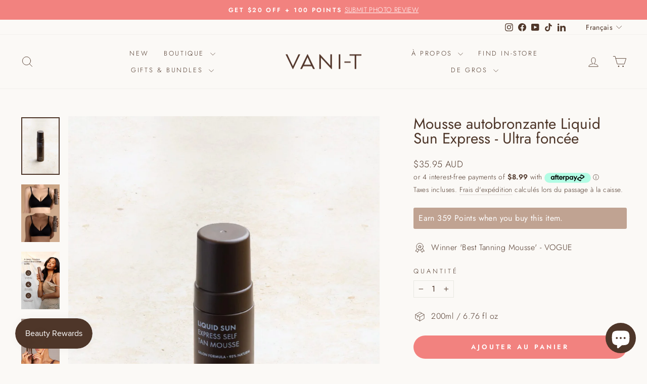

--- FILE ---
content_type: text/html; charset=utf-8
request_url: https://vani-t.com/fr/products/liquid-sun-express-self-tan-mousse-ultra-dark
body_size: 48607
content:
<!doctype html>
<html class="no-js" lang="fr" dir="ltr">
<head>
  <meta charset="utf-8">
  <meta http-equiv="X-UA-Compatible" content="IE=edge,chrome=1">
  <meta name="viewport" content="width=device-width,initial-scale=1">
  <meta name="theme-color" content="#f2827f">
  <link rel="canonical" href="https://vani-t.com/fr/products/liquid-sun-express-self-tan-mousse-ultra-dark">
  <link rel="preconnect" href="https://cdn.shopify.com" crossorigin>
  <link rel="preconnect" href="https://fonts.shopifycdn.com" crossorigin>
  <link rel="dns-prefetch" href="https://productreviews.shopifycdn.com">
  <link rel="dns-prefetch" href="https://ajax.googleapis.com">
  <link rel="dns-prefetch" href="https://maps.googleapis.com">
  <link rel="dns-prefetch" href="https://maps.gstatic.com"><link rel="shortcut icon" href="//vani-t.com/cdn/shop/files/VANI-T_IDENTITY_2023_REBRAND_FAVICON_32x32.jpg?v=1688614174" type="image/png" /><title>Mousse autobronzante Liquid Sun Express - Ultra foncée
&ndash; VANI-T
</title>
<meta name="description" content="19 ans d&#39;expertise, dans une formule hybride révolutionnaire. Liquid Sun® est l&#39;endroit où le bronzage rencontre les soins de la peau pour obtenir un éclat d&#39;été radieux toute l&#39;année. Votre nouveau sérum corporel et autobronzant en un. Cette formule hybride révolutionnaire remplit une double fonction en vous offrant u"><meta property="og:site_name" content="VANI-T">
  <meta property="og:url" content="https://vani-t.com/fr/products/liquid-sun-express-self-tan-mousse-ultra-dark">
  <meta property="og:title" content="Mousse autobronzante Liquid Sun Express - Ultra foncée">
  <meta property="og:type" content="product">
  <meta property="og:description" content="19 ans d&#39;expertise, dans une formule hybride révolutionnaire. Liquid Sun® est l&#39;endroit où le bronzage rencontre les soins de la peau pour obtenir un éclat d&#39;été radieux toute l&#39;année. Votre nouveau sérum corporel et autobronzant en un. Cette formule hybride révolutionnaire remplit une double fonction en vous offrant u"><meta property="og:image" content="http://vani-t.com/cdn/shop/files/VANI-T_LiquidSunSelfTanMousse-UltraDark_WEB_1080x1620_128257a9-a89b-49f4-9b40-3e7331db8afa.jpg?v=1693479425">
    <meta property="og:image:secure_url" content="https://vani-t.com/cdn/shop/files/VANI-T_LiquidSunSelfTanMousse-UltraDark_WEB_1080x1620_128257a9-a89b-49f4-9b40-3e7331db8afa.jpg?v=1693479425">
    <meta property="og:image:width" content="1081">
    <meta property="og:image:height" content="1621"><meta name="twitter:site" content="@">
  <meta name="twitter:card" content="summary_large_image">
  <meta name="twitter:title" content="Mousse autobronzante Liquid Sun Express - Ultra foncée">
  <meta name="twitter:description" content="19 ans d&#39;expertise, dans une formule hybride révolutionnaire. Liquid Sun® est l&#39;endroit où le bronzage rencontre les soins de la peau pour obtenir un éclat d&#39;été radieux toute l&#39;année. Votre nouveau sérum corporel et autobronzant en un. Cette formule hybride révolutionnaire remplit une double fonction en vous offrant u">
<style data-shopify>@font-face {
  font-family: Jost;
  font-weight: 400;
  font-style: normal;
  font-display: swap;
  src: url("//vani-t.com/cdn/fonts/jost/jost_n4.d47a1b6347ce4a4c9f437608011273009d91f2b7.woff2") format("woff2"),
       url("//vani-t.com/cdn/fonts/jost/jost_n4.791c46290e672b3f85c3d1c651ef2efa3819eadd.woff") format("woff");
}

  @font-face {
  font-family: Jost;
  font-weight: 300;
  font-style: normal;
  font-display: swap;
  src: url("//vani-t.com/cdn/fonts/jost/jost_n3.a5df7448b5b8c9a76542f085341dff794ff2a59d.woff2") format("woff2"),
       url("//vani-t.com/cdn/fonts/jost/jost_n3.882941f5a26d0660f7dd135c08afc57fc6939a07.woff") format("woff");
}


  @font-face {
  font-family: Jost;
  font-weight: 600;
  font-style: normal;
  font-display: swap;
  src: url("//vani-t.com/cdn/fonts/jost/jost_n6.ec1178db7a7515114a2d84e3dd680832b7af8b99.woff2") format("woff2"),
       url("//vani-t.com/cdn/fonts/jost/jost_n6.b1178bb6bdd3979fef38e103a3816f6980aeaff9.woff") format("woff");
}

  @font-face {
  font-family: Jost;
  font-weight: 300;
  font-style: italic;
  font-display: swap;
  src: url("//vani-t.com/cdn/fonts/jost/jost_i3.8d4e97d98751190bb5824cdb405ec5b0049a74c0.woff2") format("woff2"),
       url("//vani-t.com/cdn/fonts/jost/jost_i3.1b7a65a16099fd3de6fdf1255c696902ed952195.woff") format("woff");
}

  @font-face {
  font-family: Jost;
  font-weight: 600;
  font-style: italic;
  font-display: swap;
  src: url("//vani-t.com/cdn/fonts/jost/jost_i6.9af7e5f39e3a108c08f24047a4276332d9d7b85e.woff2") format("woff2"),
       url("//vani-t.com/cdn/fonts/jost/jost_i6.2bf310262638f998ed206777ce0b9a3b98b6fe92.woff") format("woff");
}

</style><link href="//vani-t.com/cdn/shop/t/117/assets/theme.css?v=90605316927281324751764725254" rel="stylesheet" type="text/css" media="all" />
<style data-shopify>:root {
    --typeHeaderPrimary: Jost;
    --typeHeaderFallback: sans-serif;
    --typeHeaderSize: 35px;
    --typeHeaderWeight: 400;
    --typeHeaderLineHeight: 1;
    --typeHeaderSpacing: 0.0em;

    --typeBasePrimary:Jost;
    --typeBaseFallback:sans-serif;
    --typeBaseSize: 16px;
    --typeBaseWeight: 300;
    --typeBaseSpacing: 0.025em;
    --typeBaseLineHeight: 1.4;
    --typeBaselineHeightMinus01: 1.3;

    --typeCollectionTitle: 30px;

    --iconWeight: 2px;
    --iconLinecaps: round;

    
        --buttonRadius: 50px;
    

    --colorGridOverlayOpacity: 0.1;
    }

    .placeholder-content {
    background-image: linear-gradient(100deg, #ffffff 40%, #f7f7f7 63%, #ffffff 79%);
    }</style><script>
    document.documentElement.className = document.documentElement.className.replace('no-js', 'js');

    window.theme = window.theme || {};
    theme.routes = {
      home: "/fr",
      cart: "/fr/cart.js",
      cartPage: "/fr/cart",
      cartAdd: "/fr/cart/add.js",
      cartChange: "/fr/cart/change.js",
      search: "/fr/search",
      predictiveSearch: "/fr/search/suggest"
    };
    theme.strings = {
      soldOut: "Épuisé",
      unavailable: "Non disponible",
      inStockLabel: "En stock",
      oneStockLabel: "[count] en stock",
      otherStockLabel: "[count] en stock",
      willNotShipUntil: "Sera expédié après [date]",
      willBeInStockAfter: "Sera en stock à compter de [date]",
      waitingForStock: "En rupture de stock, expédition prochainement",
      savePrice: "Épargnez [saved_amount]",
      cartEmpty: "Votre panier est vide.",
      cartTermsConfirmation: "Vous devez accepter les termes et conditions de vente pour vérifier",
      searchCollections: "Collections",
      searchPages: "Pages",
      searchArticles: "Des articles",
      productFrom: "À partir de ",
      maxQuantity: "Vous ne pouvez avoir que [quantity] de [title] dans votre panier."
    };
    theme.settings = {
      cartType: "page",
      isCustomerTemplate: false,
      moneyFormat: "\u003cspan class=money\u003e${{amount}} AUD\u003c\/span\u003e",
      saveType: "dollar",
      productImageSize: "portrait",
      productImageCover: false,
      predictiveSearch: true,
      predictiveSearchType: null,
      predictiveSearchVendor: false,
      predictiveSearchPrice: false,
      quickView: true,
      themeName: 'Impulse',
      themeVersion: "7.5.2"
    };
  </script>

  <script>window.performance && window.performance.mark && window.performance.mark('shopify.content_for_header.start');</script><meta name="google-site-verification" content="WMEuA6RTlhDjQxTlIGRwA8e691o9RtArOL8VAdjmnz8">
<meta id="shopify-digital-wallet" name="shopify-digital-wallet" content="/15642341/digital_wallets/dialog">
<meta name="shopify-checkout-api-token" content="b7515571280672d57b930016bb1506e6">
<meta id="in-context-paypal-metadata" data-shop-id="15642341" data-venmo-supported="false" data-environment="production" data-locale="fr_FR" data-paypal-v4="true" data-currency="AUD">
<link rel="alternate" hreflang="x-default" href="https://vani-t.com/products/liquid-sun-express-self-tan-mousse-ultra-dark">
<link rel="alternate" hreflang="en" href="https://vani-t.com/products/liquid-sun-express-self-tan-mousse-ultra-dark">
<link rel="alternate" hreflang="fr" href="https://vani-t.com/fr/products/liquid-sun-express-self-tan-mousse-ultra-dark">
<link rel="alternate" type="application/json+oembed" href="https://vani-t.com/fr/products/liquid-sun-express-self-tan-mousse-ultra-dark.oembed">
<script async="async" src="/checkouts/internal/preloads.js?locale=fr-AU"></script>
<link rel="preconnect" href="https://shop.app" crossorigin="anonymous">
<script async="async" src="https://shop.app/checkouts/internal/preloads.js?locale=fr-AU&shop_id=15642341" crossorigin="anonymous"></script>
<script id="apple-pay-shop-capabilities" type="application/json">{"shopId":15642341,"countryCode":"AU","currencyCode":"AUD","merchantCapabilities":["supports3DS"],"merchantId":"gid:\/\/shopify\/Shop\/15642341","merchantName":"VANI-T","requiredBillingContactFields":["postalAddress","email","phone"],"requiredShippingContactFields":["postalAddress","email","phone"],"shippingType":"shipping","supportedNetworks":["visa","masterCard","amex","jcb"],"total":{"type":"pending","label":"VANI-T","amount":"1.00"},"shopifyPaymentsEnabled":true,"supportsSubscriptions":true}</script>
<script id="shopify-features" type="application/json">{"accessToken":"b7515571280672d57b930016bb1506e6","betas":["rich-media-storefront-analytics"],"domain":"vani-t.com","predictiveSearch":true,"shopId":15642341,"locale":"fr"}</script>
<script>var Shopify = Shopify || {};
Shopify.shop = "vani-t-retail.myshopify.com";
Shopify.locale = "fr";
Shopify.currency = {"active":"AUD","rate":"1.0"};
Shopify.country = "AU";
Shopify.theme = {"name":"Face Base 0725 | Reset Ritual 1225","id":149211971757,"schema_name":"Impulse","schema_version":"7.5.2","theme_store_id":857,"role":"main"};
Shopify.theme.handle = "null";
Shopify.theme.style = {"id":null,"handle":null};
Shopify.cdnHost = "vani-t.com/cdn";
Shopify.routes = Shopify.routes || {};
Shopify.routes.root = "/fr/";</script>
<script type="module">!function(o){(o.Shopify=o.Shopify||{}).modules=!0}(window);</script>
<script>!function(o){function n(){var o=[];function n(){o.push(Array.prototype.slice.apply(arguments))}return n.q=o,n}var t=o.Shopify=o.Shopify||{};t.loadFeatures=n(),t.autoloadFeatures=n()}(window);</script>
<script>
  window.ShopifyPay = window.ShopifyPay || {};
  window.ShopifyPay.apiHost = "shop.app\/pay";
  window.ShopifyPay.redirectState = null;
</script>
<script id="shop-js-analytics" type="application/json">{"pageType":"product"}</script>
<script defer="defer" async type="module" src="//vani-t.com/cdn/shopifycloud/shop-js/modules/v2/client.init-shop-cart-sync_BcDpqI9l.fr.esm.js"></script>
<script defer="defer" async type="module" src="//vani-t.com/cdn/shopifycloud/shop-js/modules/v2/chunk.common_a1Rf5Dlz.esm.js"></script>
<script defer="defer" async type="module" src="//vani-t.com/cdn/shopifycloud/shop-js/modules/v2/chunk.modal_Djra7sW9.esm.js"></script>
<script type="module">
  await import("//vani-t.com/cdn/shopifycloud/shop-js/modules/v2/client.init-shop-cart-sync_BcDpqI9l.fr.esm.js");
await import("//vani-t.com/cdn/shopifycloud/shop-js/modules/v2/chunk.common_a1Rf5Dlz.esm.js");
await import("//vani-t.com/cdn/shopifycloud/shop-js/modules/v2/chunk.modal_Djra7sW9.esm.js");

  window.Shopify.SignInWithShop?.initShopCartSync?.({"fedCMEnabled":true,"windoidEnabled":true});

</script>
<script>
  window.Shopify = window.Shopify || {};
  if (!window.Shopify.featureAssets) window.Shopify.featureAssets = {};
  window.Shopify.featureAssets['shop-js'] = {"shop-cart-sync":["modules/v2/client.shop-cart-sync_BLrx53Hf.fr.esm.js","modules/v2/chunk.common_a1Rf5Dlz.esm.js","modules/v2/chunk.modal_Djra7sW9.esm.js"],"init-fed-cm":["modules/v2/client.init-fed-cm_C8SUwJ8U.fr.esm.js","modules/v2/chunk.common_a1Rf5Dlz.esm.js","modules/v2/chunk.modal_Djra7sW9.esm.js"],"shop-cash-offers":["modules/v2/client.shop-cash-offers_BBp_MjBM.fr.esm.js","modules/v2/chunk.common_a1Rf5Dlz.esm.js","modules/v2/chunk.modal_Djra7sW9.esm.js"],"shop-login-button":["modules/v2/client.shop-login-button_Dw6kG_iO.fr.esm.js","modules/v2/chunk.common_a1Rf5Dlz.esm.js","modules/v2/chunk.modal_Djra7sW9.esm.js"],"pay-button":["modules/v2/client.pay-button_BJDaAh68.fr.esm.js","modules/v2/chunk.common_a1Rf5Dlz.esm.js","modules/v2/chunk.modal_Djra7sW9.esm.js"],"shop-button":["modules/v2/client.shop-button_DBWL94V3.fr.esm.js","modules/v2/chunk.common_a1Rf5Dlz.esm.js","modules/v2/chunk.modal_Djra7sW9.esm.js"],"avatar":["modules/v2/client.avatar_BTnouDA3.fr.esm.js"],"init-windoid":["modules/v2/client.init-windoid_77FSIiws.fr.esm.js","modules/v2/chunk.common_a1Rf5Dlz.esm.js","modules/v2/chunk.modal_Djra7sW9.esm.js"],"init-shop-for-new-customer-accounts":["modules/v2/client.init-shop-for-new-customer-accounts_QoC3RJm9.fr.esm.js","modules/v2/client.shop-login-button_Dw6kG_iO.fr.esm.js","modules/v2/chunk.common_a1Rf5Dlz.esm.js","modules/v2/chunk.modal_Djra7sW9.esm.js"],"init-shop-email-lookup-coordinator":["modules/v2/client.init-shop-email-lookup-coordinator_D4ioGzPw.fr.esm.js","modules/v2/chunk.common_a1Rf5Dlz.esm.js","modules/v2/chunk.modal_Djra7sW9.esm.js"],"init-shop-cart-sync":["modules/v2/client.init-shop-cart-sync_BcDpqI9l.fr.esm.js","modules/v2/chunk.common_a1Rf5Dlz.esm.js","modules/v2/chunk.modal_Djra7sW9.esm.js"],"shop-toast-manager":["modules/v2/client.shop-toast-manager_B-eIbpHW.fr.esm.js","modules/v2/chunk.common_a1Rf5Dlz.esm.js","modules/v2/chunk.modal_Djra7sW9.esm.js"],"init-customer-accounts":["modules/v2/client.init-customer-accounts_BcBSUbIK.fr.esm.js","modules/v2/client.shop-login-button_Dw6kG_iO.fr.esm.js","modules/v2/chunk.common_a1Rf5Dlz.esm.js","modules/v2/chunk.modal_Djra7sW9.esm.js"],"init-customer-accounts-sign-up":["modules/v2/client.init-customer-accounts-sign-up_DvG__VHD.fr.esm.js","modules/v2/client.shop-login-button_Dw6kG_iO.fr.esm.js","modules/v2/chunk.common_a1Rf5Dlz.esm.js","modules/v2/chunk.modal_Djra7sW9.esm.js"],"shop-follow-button":["modules/v2/client.shop-follow-button_Dnx6fDH9.fr.esm.js","modules/v2/chunk.common_a1Rf5Dlz.esm.js","modules/v2/chunk.modal_Djra7sW9.esm.js"],"checkout-modal":["modules/v2/client.checkout-modal_BDH3MUqJ.fr.esm.js","modules/v2/chunk.common_a1Rf5Dlz.esm.js","modules/v2/chunk.modal_Djra7sW9.esm.js"],"shop-login":["modules/v2/client.shop-login_CV9Paj8R.fr.esm.js","modules/v2/chunk.common_a1Rf5Dlz.esm.js","modules/v2/chunk.modal_Djra7sW9.esm.js"],"lead-capture":["modules/v2/client.lead-capture_DGQOTB4e.fr.esm.js","modules/v2/chunk.common_a1Rf5Dlz.esm.js","modules/v2/chunk.modal_Djra7sW9.esm.js"],"payment-terms":["modules/v2/client.payment-terms_BQYK7nq4.fr.esm.js","modules/v2/chunk.common_a1Rf5Dlz.esm.js","modules/v2/chunk.modal_Djra7sW9.esm.js"]};
</script>
<script>(function() {
  var isLoaded = false;
  function asyncLoad() {
    if (isLoaded) return;
    isLoaded = true;
    var urls = ["https:\/\/loox.io\/widget\/EkJxYZ6jN\/loox.1523849678258.js?shop=vani-t-retail.myshopify.com","https:\/\/vani-t.postaffiliatepro.com\/plugins\/Shopify\/shopify.php?ac=getCode\u0026shop=vani-t-retail.myshopify.com","https:\/\/www.pxucdn.com\/apps\/uso.js?shop=vani-t-retail.myshopify.com","https:\/\/zegsuapps.com\/shopify\/tiktok-feed\/widget?version=1.0.0\u0026shop=vani-t-retail.myshopify.com\u0026token=0\u0026shop=vani-t-retail.myshopify.com","https:\/\/zegsuapps.com\/shopify\/tiktok-feed\/widget?version=1.0.0\u0026shop=vani-t-retail.myshopify.com\u0026token=0\u0026shop=vani-t-retail.myshopify.com","\/\/cdn.shopify.com\/s\/files\/1\/0875\/2064\/files\/easyslider-1.0.0.js?shop=vani-t-retail.myshopify.com","https:\/\/d18eg7dreypte5.cloudfront.net\/browse-abandonment\/smsbump_timer.js?shop=vani-t-retail.myshopify.com","https:\/\/omnisnippet1.com\/platforms\/shopify.js?source=scriptTag\u0026v=2025-09-03T03\u0026shop=vani-t-retail.myshopify.com","\/\/cdn.shopify.com\/proxy\/250e1f995831e817bd534da8e7075c76a8866bf70a4ee4eda491e2d410f3078f\/api.goaffpro.com\/loader.js?shop=vani-t-retail.myshopify.com\u0026sp-cache-control=cHVibGljLCBtYXgtYWdlPTkwMA"];
    for (var i = 0; i < urls.length; i++) {
      var s = document.createElement('script');
      s.type = 'text/javascript';
      s.async = true;
      s.src = urls[i];
      var x = document.getElementsByTagName('script')[0];
      x.parentNode.insertBefore(s, x);
    }
  };
  if(window.attachEvent) {
    window.attachEvent('onload', asyncLoad);
  } else {
    window.addEventListener('load', asyncLoad, false);
  }
})();</script>
<script id="__st">var __st={"a":15642341,"offset":37800,"reqid":"185cc325-72e3-494d-8e8a-d7c5c62e8755-1769244864","pageurl":"vani-t.com\/fr\/products\/liquid-sun-express-self-tan-mousse-ultra-dark","u":"2f22748fa1c9","p":"product","rtyp":"product","rid":7380220903597};</script>
<script>window.ShopifyPaypalV4VisibilityTracking = true;</script>
<script id="captcha-bootstrap">!function(){'use strict';const t='contact',e='account',n='new_comment',o=[[t,t],['blogs',n],['comments',n],[t,'customer']],c=[[e,'customer_login'],[e,'guest_login'],[e,'recover_customer_password'],[e,'create_customer']],r=t=>t.map((([t,e])=>`form[action*='/${t}']:not([data-nocaptcha='true']) input[name='form_type'][value='${e}']`)).join(','),a=t=>()=>t?[...document.querySelectorAll(t)].map((t=>t.form)):[];function s(){const t=[...o],e=r(t);return a(e)}const i='password',u='form_key',d=['recaptcha-v3-token','g-recaptcha-response','h-captcha-response',i],f=()=>{try{return window.sessionStorage}catch{return}},m='__shopify_v',_=t=>t.elements[u];function p(t,e,n=!1){try{const o=window.sessionStorage,c=JSON.parse(o.getItem(e)),{data:r}=function(t){const{data:e,action:n}=t;return t[m]||n?{data:e,action:n}:{data:t,action:n}}(c);for(const[e,n]of Object.entries(r))t.elements[e]&&(t.elements[e].value=n);n&&o.removeItem(e)}catch(o){console.error('form repopulation failed',{error:o})}}const l='form_type',E='cptcha';function T(t){t.dataset[E]=!0}const w=window,h=w.document,L='Shopify',v='ce_forms',y='captcha';let A=!1;((t,e)=>{const n=(g='f06e6c50-85a8-45c8-87d0-21a2b65856fe',I='https://cdn.shopify.com/shopifycloud/storefront-forms-hcaptcha/ce_storefront_forms_captcha_hcaptcha.v1.5.2.iife.js',D={infoText:'Protégé par hCaptcha',privacyText:'Confidentialité',termsText:'Conditions'},(t,e,n)=>{const o=w[L][v],c=o.bindForm;if(c)return c(t,g,e,D).then(n);var r;o.q.push([[t,g,e,D],n]),r=I,A||(h.body.append(Object.assign(h.createElement('script'),{id:'captcha-provider',async:!0,src:r})),A=!0)});var g,I,D;w[L]=w[L]||{},w[L][v]=w[L][v]||{},w[L][v].q=[],w[L][y]=w[L][y]||{},w[L][y].protect=function(t,e){n(t,void 0,e),T(t)},Object.freeze(w[L][y]),function(t,e,n,w,h,L){const[v,y,A,g]=function(t,e,n){const i=e?o:[],u=t?c:[],d=[...i,...u],f=r(d),m=r(i),_=r(d.filter((([t,e])=>n.includes(e))));return[a(f),a(m),a(_),s()]}(w,h,L),I=t=>{const e=t.target;return e instanceof HTMLFormElement?e:e&&e.form},D=t=>v().includes(t);t.addEventListener('submit',(t=>{const e=I(t);if(!e)return;const n=D(e)&&!e.dataset.hcaptchaBound&&!e.dataset.recaptchaBound,o=_(e),c=g().includes(e)&&(!o||!o.value);(n||c)&&t.preventDefault(),c&&!n&&(function(t){try{if(!f())return;!function(t){const e=f();if(!e)return;const n=_(t);if(!n)return;const o=n.value;o&&e.removeItem(o)}(t);const e=Array.from(Array(32),(()=>Math.random().toString(36)[2])).join('');!function(t,e){_(t)||t.append(Object.assign(document.createElement('input'),{type:'hidden',name:u})),t.elements[u].value=e}(t,e),function(t,e){const n=f();if(!n)return;const o=[...t.querySelectorAll(`input[type='${i}']`)].map((({name:t})=>t)),c=[...d,...o],r={};for(const[a,s]of new FormData(t).entries())c.includes(a)||(r[a]=s);n.setItem(e,JSON.stringify({[m]:1,action:t.action,data:r}))}(t,e)}catch(e){console.error('failed to persist form',e)}}(e),e.submit())}));const S=(t,e)=>{t&&!t.dataset[E]&&(n(t,e.some((e=>e===t))),T(t))};for(const o of['focusin','change'])t.addEventListener(o,(t=>{const e=I(t);D(e)&&S(e,y())}));const B=e.get('form_key'),M=e.get(l),P=B&&M;t.addEventListener('DOMContentLoaded',(()=>{const t=y();if(P)for(const e of t)e.elements[l].value===M&&p(e,B);[...new Set([...A(),...v().filter((t=>'true'===t.dataset.shopifyCaptcha))])].forEach((e=>S(e,t)))}))}(h,new URLSearchParams(w.location.search),n,t,e,['guest_login'])})(!0,!0)}();</script>
<script integrity="sha256-4kQ18oKyAcykRKYeNunJcIwy7WH5gtpwJnB7kiuLZ1E=" data-source-attribution="shopify.loadfeatures" defer="defer" src="//vani-t.com/cdn/shopifycloud/storefront/assets/storefront/load_feature-a0a9edcb.js" crossorigin="anonymous"></script>
<script crossorigin="anonymous" defer="defer" src="//vani-t.com/cdn/shopifycloud/storefront/assets/shopify_pay/storefront-65b4c6d7.js?v=20250812"></script>
<script data-source-attribution="shopify.dynamic_checkout.dynamic.init">var Shopify=Shopify||{};Shopify.PaymentButton=Shopify.PaymentButton||{isStorefrontPortableWallets:!0,init:function(){window.Shopify.PaymentButton.init=function(){};var t=document.createElement("script");t.src="https://vani-t.com/cdn/shopifycloud/portable-wallets/latest/portable-wallets.fr.js",t.type="module",document.head.appendChild(t)}};
</script>
<script data-source-attribution="shopify.dynamic_checkout.buyer_consent">
  function portableWalletsHideBuyerConsent(e){var t=document.getElementById("shopify-buyer-consent"),n=document.getElementById("shopify-subscription-policy-button");t&&n&&(t.classList.add("hidden"),t.setAttribute("aria-hidden","true"),n.removeEventListener("click",e))}function portableWalletsShowBuyerConsent(e){var t=document.getElementById("shopify-buyer-consent"),n=document.getElementById("shopify-subscription-policy-button");t&&n&&(t.classList.remove("hidden"),t.removeAttribute("aria-hidden"),n.addEventListener("click",e))}window.Shopify?.PaymentButton&&(window.Shopify.PaymentButton.hideBuyerConsent=portableWalletsHideBuyerConsent,window.Shopify.PaymentButton.showBuyerConsent=portableWalletsShowBuyerConsent);
</script>
<script data-source-attribution="shopify.dynamic_checkout.cart.bootstrap">document.addEventListener("DOMContentLoaded",(function(){function t(){return document.querySelector("shopify-accelerated-checkout-cart, shopify-accelerated-checkout")}if(t())Shopify.PaymentButton.init();else{new MutationObserver((function(e,n){t()&&(Shopify.PaymentButton.init(),n.disconnect())})).observe(document.body,{childList:!0,subtree:!0})}}));
</script>
<script id='scb4127' type='text/javascript' async='' src='https://vani-t.com/cdn/shopifycloud/privacy-banner/storefront-banner.js'></script><link id="shopify-accelerated-checkout-styles" rel="stylesheet" media="screen" href="https://vani-t.com/cdn/shopifycloud/portable-wallets/latest/accelerated-checkout-backwards-compat.css" crossorigin="anonymous">
<style id="shopify-accelerated-checkout-cart">
        #shopify-buyer-consent {
  margin-top: 1em;
  display: inline-block;
  width: 100%;
}

#shopify-buyer-consent.hidden {
  display: none;
}

#shopify-subscription-policy-button {
  background: none;
  border: none;
  padding: 0;
  text-decoration: underline;
  font-size: inherit;
  cursor: pointer;
}

#shopify-subscription-policy-button::before {
  box-shadow: none;
}

      </style>

<script>window.performance && window.performance.mark && window.performance.mark('shopify.content_for_header.end');</script>

  <script src="//vani-t.com/cdn/shop/t/117/assets/vendor-scripts-v11.js" defer="defer"></script><link rel="stylesheet" href="//vani-t.com/cdn/shop/t/117/assets/country-flags.css"><script src="//vani-t.com/cdn/shop/t/117/assets/theme.js?v=5752361098415077631761014837" defer="defer"></script>
<!-- BEGIN app block: shopify://apps/black-crow-ai-that-delivers/blocks/blackcrow_ai_script/3e73f597-cb71-47a1-8a06-0c931482ecd2 -->

<script type="text/javascript" async src="https://shopify-init.blackcrow.ai/js/core/vani-t-retail.js?shop=vani-t-retail.myshopify.com&tagSrc=ShopifyThemeAppExtension"></script>


<!-- END app block --><!-- BEGIN app block: shopify://apps/tolstoy-shoppable-video-quiz/blocks/widget-block/06fa8282-42ff-403e-b67c-1936776aed11 -->




                























<script
  type="module"
  async
  src="https://widget.gotolstoy.com/we/widget.js"
  data-shop=vani-t-retail.myshopify.com
  data-app-key=318b84fd-6ae0-4358-959d-bca7c9a089d0
  data-should-use-cache=true
  data-cache-version=19a683def9c
  data-product-gallery-projects="[]"
  data-collection-gallery-projects="[]"
  data-product-id=7380220903597
  data-template-name="product"
  data-ot-ignore
>
</script>
<script
  type="text/javascript"
  nomodule
  async
  src="https://widget.gotolstoy.com/widget/widget.js"
  data-shop=vani-t-retail.myshopify.com
  data-app-key=318b84fd-6ae0-4358-959d-bca7c9a089d0
  data-should-use-cache=true
  data-cache-version=19a683def9c
  data-product-gallery-projects="[]"
  data-collection-gallery-projects="[]"
  data-product-id=7380220903597
  data-collection-id=""
  data-template-name="product"
  data-ot-ignore
></script>
<script
  type="module"
  async
  src="https://play.gotolstoy.com/widget-v2/widget.js"
  id="tolstoy-widget-script"
  data-shop=vani-t-retail.myshopify.com
  data-app-key=318b84fd-6ae0-4358-959d-bca7c9a089d0
  data-should-use-cache=true
  data-cache-version=19a683def9c
  data-product-gallery-projects="[]"
  data-collection-gallery-projects="[]"
  data-product-id=7380220903597
  data-collection-id=""
  data-shop-assistant-enabled="false"
  data-search-bar-widget-enabled="false"
  data-template-name="product"
  data-customer-id=""
  data-ot-ignore
></script>
<script>
  window.tolstoyCurrencySymbol = '$';
  window.tolstoyMoneyFormat = '<span class=money>${{amount}} AUD</span>';
</script>
<script>
  window.tolstoyDebug = {
    enable: () => {
      fetch('/cart/update.js', {
        method: 'POST',
        headers: { 'Content-Type': 'application/json' },
        body: JSON.stringify({ attributes: { TolstoyDebugEnabled: 'true' } })
      })
      .then(response => response.json())
      .then(() => window.location.reload());
    },
    disable: () => {
      fetch('/cart/update.js', {
        method: 'POST',
        headers: { 'Content-Type': 'application/json' },
        body: JSON.stringify({ attributes: { TolstoyDebugEnabled: null } })
      })
      .then(response => response.json())
      .then(() => window.location.reload())
    },
    status: async () => {
      const response = await fetch('/cart.js');
      const json = await response.json();
      console.log(json.attributes);
    }
  }
</script>

<!-- END app block --><!-- BEGIN app block: shopify://apps/instafeed/blocks/head-block/c447db20-095d-4a10-9725-b5977662c9d5 --><link rel="preconnect" href="https://cdn.nfcube.com/">
<link rel="preconnect" href="https://scontent.cdninstagram.com/">


  <script>
    document.addEventListener('DOMContentLoaded', function () {
      let instafeedScript = document.createElement('script');

      
        instafeedScript.src = 'https://cdn.nfcube.com/instafeed-4e750cc2e802c2f89107f33306901981.js';
      

      document.body.appendChild(instafeedScript);
    });
  </script>





<!-- END app block --><!-- BEGIN app block: shopify://apps/gift-box/blocks/head/f53ea332-e066-453a-9116-800349284dfb --><script>
const isProductPage = window.location.pathname.includes("/products/");

// Allow redirect only on product pages.
if (isProductPage) {
  const GHOST_PRODUCT_TYPE = "giftbox_ghost_product";
  // Use product handle to check the type of the product.
  const product_type = "AUTOBRONZANT";
  if (product_type == GHOST_PRODUCT_TYPE) {
    // Redirect to the GP parent URL stored in the GP's metafields.
    const parent_product_url = '';
    if (parent_product_url === null || parent_product_url === '') {
      window.location.replace("/");
    } else {
      window.location.replace(parent_product_url);
    }
  }
}
</script>

<script
  src="https://giftbox.ds-cdn.com/static/main.js?shop=vani-t-retail.myshopify.com"

></script>


<!-- END app block --><script src="https://cdn.shopify.com/extensions/019bec76-bf04-75b3-9131-34827afe520d/smile-io-275/assets/smile-points-on-product-page.js" type="text/javascript" defer="defer"></script>
<link href="https://cdn.shopify.com/extensions/019bec76-bf04-75b3-9131-34827afe520d/smile-io-275/assets/smile-points-on-product-page.css" rel="stylesheet" type="text/css" media="all">
<script src="https://cdn.shopify.com/extensions/1f4abaa4-78d0-4a1b-8f4f-540f3b184aab/yotpo-email-marketing-sms-23/assets/forms-loader.js" type="text/javascript" defer="defer"></script>
<script src="https://cdn.shopify.com/extensions/019b0339-f8fc-727d-be59-3bf34a7eb509/theme-app-extension-prod-35/assets/easyslider.min.js" type="text/javascript" defer="defer"></script>
<script src="https://cdn.shopify.com/extensions/e8878072-2f6b-4e89-8082-94b04320908d/inbox-1254/assets/inbox-chat-loader.js" type="text/javascript" defer="defer"></script>
<script src="https://cdn.shopify.com/extensions/019bec76-bf04-75b3-9131-34827afe520d/smile-io-275/assets/smile-loader.js" type="text/javascript" defer="defer"></script>
<link href="https://monorail-edge.shopifysvc.com" rel="dns-prefetch">
<script>(function(){if ("sendBeacon" in navigator && "performance" in window) {try {var session_token_from_headers = performance.getEntriesByType('navigation')[0].serverTiming.find(x => x.name == '_s').description;} catch {var session_token_from_headers = undefined;}var session_cookie_matches = document.cookie.match(/_shopify_s=([^;]*)/);var session_token_from_cookie = session_cookie_matches && session_cookie_matches.length === 2 ? session_cookie_matches[1] : "";var session_token = session_token_from_headers || session_token_from_cookie || "";function handle_abandonment_event(e) {var entries = performance.getEntries().filter(function(entry) {return /monorail-edge.shopifysvc.com/.test(entry.name);});if (!window.abandonment_tracked && entries.length === 0) {window.abandonment_tracked = true;var currentMs = Date.now();var navigation_start = performance.timing.navigationStart;var payload = {shop_id: 15642341,url: window.location.href,navigation_start,duration: currentMs - navigation_start,session_token,page_type: "product"};window.navigator.sendBeacon("https://monorail-edge.shopifysvc.com/v1/produce", JSON.stringify({schema_id: "online_store_buyer_site_abandonment/1.1",payload: payload,metadata: {event_created_at_ms: currentMs,event_sent_at_ms: currentMs}}));}}window.addEventListener('pagehide', handle_abandonment_event);}}());</script>
<script id="web-pixels-manager-setup">(function e(e,d,r,n,o){if(void 0===o&&(o={}),!Boolean(null===(a=null===(i=window.Shopify)||void 0===i?void 0:i.analytics)||void 0===a?void 0:a.replayQueue)){var i,a;window.Shopify=window.Shopify||{};var t=window.Shopify;t.analytics=t.analytics||{};var s=t.analytics;s.replayQueue=[],s.publish=function(e,d,r){return s.replayQueue.push([e,d,r]),!0};try{self.performance.mark("wpm:start")}catch(e){}var l=function(){var e={modern:/Edge?\/(1{2}[4-9]|1[2-9]\d|[2-9]\d{2}|\d{4,})\.\d+(\.\d+|)|Firefox\/(1{2}[4-9]|1[2-9]\d|[2-9]\d{2}|\d{4,})\.\d+(\.\d+|)|Chrom(ium|e)\/(9{2}|\d{3,})\.\d+(\.\d+|)|(Maci|X1{2}).+ Version\/(15\.\d+|(1[6-9]|[2-9]\d|\d{3,})\.\d+)([,.]\d+|)( \(\w+\)|)( Mobile\/\w+|) Safari\/|Chrome.+OPR\/(9{2}|\d{3,})\.\d+\.\d+|(CPU[ +]OS|iPhone[ +]OS|CPU[ +]iPhone|CPU IPhone OS|CPU iPad OS)[ +]+(15[._]\d+|(1[6-9]|[2-9]\d|\d{3,})[._]\d+)([._]\d+|)|Android:?[ /-](13[3-9]|1[4-9]\d|[2-9]\d{2}|\d{4,})(\.\d+|)(\.\d+|)|Android.+Firefox\/(13[5-9]|1[4-9]\d|[2-9]\d{2}|\d{4,})\.\d+(\.\d+|)|Android.+Chrom(ium|e)\/(13[3-9]|1[4-9]\d|[2-9]\d{2}|\d{4,})\.\d+(\.\d+|)|SamsungBrowser\/([2-9]\d|\d{3,})\.\d+/,legacy:/Edge?\/(1[6-9]|[2-9]\d|\d{3,})\.\d+(\.\d+|)|Firefox\/(5[4-9]|[6-9]\d|\d{3,})\.\d+(\.\d+|)|Chrom(ium|e)\/(5[1-9]|[6-9]\d|\d{3,})\.\d+(\.\d+|)([\d.]+$|.*Safari\/(?![\d.]+ Edge\/[\d.]+$))|(Maci|X1{2}).+ Version\/(10\.\d+|(1[1-9]|[2-9]\d|\d{3,})\.\d+)([,.]\d+|)( \(\w+\)|)( Mobile\/\w+|) Safari\/|Chrome.+OPR\/(3[89]|[4-9]\d|\d{3,})\.\d+\.\d+|(CPU[ +]OS|iPhone[ +]OS|CPU[ +]iPhone|CPU IPhone OS|CPU iPad OS)[ +]+(10[._]\d+|(1[1-9]|[2-9]\d|\d{3,})[._]\d+)([._]\d+|)|Android:?[ /-](13[3-9]|1[4-9]\d|[2-9]\d{2}|\d{4,})(\.\d+|)(\.\d+|)|Mobile Safari.+OPR\/([89]\d|\d{3,})\.\d+\.\d+|Android.+Firefox\/(13[5-9]|1[4-9]\d|[2-9]\d{2}|\d{4,})\.\d+(\.\d+|)|Android.+Chrom(ium|e)\/(13[3-9]|1[4-9]\d|[2-9]\d{2}|\d{4,})\.\d+(\.\d+|)|Android.+(UC? ?Browser|UCWEB|U3)[ /]?(15\.([5-9]|\d{2,})|(1[6-9]|[2-9]\d|\d{3,})\.\d+)\.\d+|SamsungBrowser\/(5\.\d+|([6-9]|\d{2,})\.\d+)|Android.+MQ{2}Browser\/(14(\.(9|\d{2,})|)|(1[5-9]|[2-9]\d|\d{3,})(\.\d+|))(\.\d+|)|K[Aa][Ii]OS\/(3\.\d+|([4-9]|\d{2,})\.\d+)(\.\d+|)/},d=e.modern,r=e.legacy,n=navigator.userAgent;return n.match(d)?"modern":n.match(r)?"legacy":"unknown"}(),u="modern"===l?"modern":"legacy",c=(null!=n?n:{modern:"",legacy:""})[u],f=function(e){return[e.baseUrl,"/wpm","/b",e.hashVersion,"modern"===e.buildTarget?"m":"l",".js"].join("")}({baseUrl:d,hashVersion:r,buildTarget:u}),m=function(e){var d=e.version,r=e.bundleTarget,n=e.surface,o=e.pageUrl,i=e.monorailEndpoint;return{emit:function(e){var a=e.status,t=e.errorMsg,s=(new Date).getTime(),l=JSON.stringify({metadata:{event_sent_at_ms:s},events:[{schema_id:"web_pixels_manager_load/3.1",payload:{version:d,bundle_target:r,page_url:o,status:a,surface:n,error_msg:t},metadata:{event_created_at_ms:s}}]});if(!i)return console&&console.warn&&console.warn("[Web Pixels Manager] No Monorail endpoint provided, skipping logging."),!1;try{return self.navigator.sendBeacon.bind(self.navigator)(i,l)}catch(e){}var u=new XMLHttpRequest;try{return u.open("POST",i,!0),u.setRequestHeader("Content-Type","text/plain"),u.send(l),!0}catch(e){return console&&console.warn&&console.warn("[Web Pixels Manager] Got an unhandled error while logging to Monorail."),!1}}}}({version:r,bundleTarget:l,surface:e.surface,pageUrl:self.location.href,monorailEndpoint:e.monorailEndpoint});try{o.browserTarget=l,function(e){var d=e.src,r=e.async,n=void 0===r||r,o=e.onload,i=e.onerror,a=e.sri,t=e.scriptDataAttributes,s=void 0===t?{}:t,l=document.createElement("script"),u=document.querySelector("head"),c=document.querySelector("body");if(l.async=n,l.src=d,a&&(l.integrity=a,l.crossOrigin="anonymous"),s)for(var f in s)if(Object.prototype.hasOwnProperty.call(s,f))try{l.dataset[f]=s[f]}catch(e){}if(o&&l.addEventListener("load",o),i&&l.addEventListener("error",i),u)u.appendChild(l);else{if(!c)throw new Error("Did not find a head or body element to append the script");c.appendChild(l)}}({src:f,async:!0,onload:function(){if(!function(){var e,d;return Boolean(null===(d=null===(e=window.Shopify)||void 0===e?void 0:e.analytics)||void 0===d?void 0:d.initialized)}()){var d=window.webPixelsManager.init(e)||void 0;if(d){var r=window.Shopify.analytics;r.replayQueue.forEach((function(e){var r=e[0],n=e[1],o=e[2];d.publishCustomEvent(r,n,o)})),r.replayQueue=[],r.publish=d.publishCustomEvent,r.visitor=d.visitor,r.initialized=!0}}},onerror:function(){return m.emit({status:"failed",errorMsg:"".concat(f," has failed to load")})},sri:function(e){var d=/^sha384-[A-Za-z0-9+/=]+$/;return"string"==typeof e&&d.test(e)}(c)?c:"",scriptDataAttributes:o}),m.emit({status:"loading"})}catch(e){m.emit({status:"failed",errorMsg:(null==e?void 0:e.message)||"Unknown error"})}}})({shopId: 15642341,storefrontBaseUrl: "https://vani-t.com",extensionsBaseUrl: "https://extensions.shopifycdn.com/cdn/shopifycloud/web-pixels-manager",monorailEndpoint: "https://monorail-edge.shopifysvc.com/unstable/produce_batch",surface: "storefront-renderer",enabledBetaFlags: ["2dca8a86"],webPixelsConfigList: [{"id":"1690468525","configuration":"{\"shop\":\"vani-t-retail.myshopify.com\",\"cookie_duration\":\"5184000\",\"first_touch_or_last\":\"last_touch\",\"goaffpro_identifiers\":\"gfp_ref,ref,aff,wpam_id,click_id\",\"ignore_ad_clicks\":\"false\"}","eventPayloadVersion":"v1","runtimeContext":"STRICT","scriptVersion":"a74598cb423e21a6befc33d5db5fba42","type":"APP","apiClientId":2744533,"privacyPurposes":["ANALYTICS","MARKETING"],"dataSharingAdjustments":{"protectedCustomerApprovalScopes":["read_customer_address","read_customer_email","read_customer_name","read_customer_personal_data","read_customer_phone"]}},{"id":"1367408813","configuration":"{\"apiURL\":\"https:\/\/api.omnisend.com\",\"appURL\":\"https:\/\/app.omnisend.com\",\"brandID\":\"68b7b5a3ab4f8ff06d6309ed\",\"trackingURL\":\"https:\/\/wt.omnisendlink.com\"}","eventPayloadVersion":"v1","runtimeContext":"STRICT","scriptVersion":"aa9feb15e63a302383aa48b053211bbb","type":"APP","apiClientId":186001,"privacyPurposes":["ANALYTICS","MARKETING","SALE_OF_DATA"],"dataSharingAdjustments":{"protectedCustomerApprovalScopes":["read_customer_address","read_customer_email","read_customer_name","read_customer_personal_data","read_customer_phone"]}},{"id":"1096122541","configuration":"{\"debug\":\"false\"}","eventPayloadVersion":"v1","runtimeContext":"STRICT","scriptVersion":"a9a83cf44fb282052ff936f7ab101058","type":"APP","apiClientId":4539653,"privacyPurposes":["ANALYTICS"],"dataSharingAdjustments":{"protectedCustomerApprovalScopes":["read_customer_email","read_customer_personal_data"]}},{"id":"926023853","configuration":"{ \"bundleName\": \"vani-t-retail\" }","eventPayloadVersion":"v1","runtimeContext":"STRICT","scriptVersion":"6d69af31d151d9c0dc4842dc2c8531ca","type":"APP","apiClientId":5106349,"privacyPurposes":["ANALYTICS","MARKETING","SALE_OF_DATA"],"dataSharingAdjustments":{"protectedCustomerApprovalScopes":["read_customer_address","read_customer_email","read_customer_name","read_customer_personal_data","read_customer_phone"]}},{"id":"588054701","configuration":"{\"config\":\"{\\\"pixel_id\\\":\\\"GT-NBPMJMQS\\\",\\\"target_country\\\":\\\"AU\\\",\\\"gtag_events\\\":[{\\\"type\\\":\\\"purchase\\\",\\\"action_label\\\":\\\"MC-47JMW4KGPS\\\"},{\\\"type\\\":\\\"page_view\\\",\\\"action_label\\\":\\\"MC-47JMW4KGPS\\\"},{\\\"type\\\":\\\"view_item\\\",\\\"action_label\\\":\\\"MC-47JMW4KGPS\\\"}],\\\"enable_monitoring_mode\\\":false}\"}","eventPayloadVersion":"v1","runtimeContext":"OPEN","scriptVersion":"b2a88bafab3e21179ed38636efcd8a93","type":"APP","apiClientId":1780363,"privacyPurposes":[],"dataSharingAdjustments":{"protectedCustomerApprovalScopes":["read_customer_address","read_customer_email","read_customer_name","read_customer_personal_data","read_customer_phone"]}},{"id":"419627181","configuration":"{\"pixelCode\":\"C3OCP3TDVFU2QF044CE0\"}","eventPayloadVersion":"v1","runtimeContext":"STRICT","scriptVersion":"22e92c2ad45662f435e4801458fb78cc","type":"APP","apiClientId":4383523,"privacyPurposes":["ANALYTICS","MARKETING","SALE_OF_DATA"],"dataSharingAdjustments":{"protectedCustomerApprovalScopes":["read_customer_address","read_customer_email","read_customer_name","read_customer_personal_data","read_customer_phone"]}},{"id":"290422957","configuration":"{\"tagID\":\"2613797681091\"}","eventPayloadVersion":"v1","runtimeContext":"STRICT","scriptVersion":"18031546ee651571ed29edbe71a3550b","type":"APP","apiClientId":3009811,"privacyPurposes":["ANALYTICS","MARKETING","SALE_OF_DATA"],"dataSharingAdjustments":{"protectedCustomerApprovalScopes":["read_customer_address","read_customer_email","read_customer_name","read_customer_personal_data","read_customer_phone"]}},{"id":"229376173","configuration":"{\"pixel_id\":\"654002341785346\",\"pixel_type\":\"facebook_pixel\",\"metaapp_system_user_token\":\"-\"}","eventPayloadVersion":"v1","runtimeContext":"OPEN","scriptVersion":"ca16bc87fe92b6042fbaa3acc2fbdaa6","type":"APP","apiClientId":2329312,"privacyPurposes":["ANALYTICS","MARKETING","SALE_OF_DATA"],"dataSharingAdjustments":{"protectedCustomerApprovalScopes":["read_customer_address","read_customer_email","read_customer_name","read_customer_personal_data","read_customer_phone"]}},{"id":"189661357","configuration":"{\"store\":\"vani-t-retail.myshopify.com\"}","eventPayloadVersion":"v1","runtimeContext":"STRICT","scriptVersion":"8450b52b59e80bfb2255f1e069ee1acd","type":"APP","apiClientId":740217,"privacyPurposes":["ANALYTICS","MARKETING","SALE_OF_DATA"],"dataSharingAdjustments":{"protectedCustomerApprovalScopes":["read_customer_address","read_customer_email","read_customer_name","read_customer_personal_data","read_customer_phone"]}},{"id":"40992941","eventPayloadVersion":"1","runtimeContext":"LAX","scriptVersion":"1","type":"CUSTOM","privacyPurposes":["ANALYTICS","MARKETING","SALE_OF_DATA"],"name":"mmm-checkout"},{"id":"shopify-app-pixel","configuration":"{}","eventPayloadVersion":"v1","runtimeContext":"STRICT","scriptVersion":"0450","apiClientId":"shopify-pixel","type":"APP","privacyPurposes":["ANALYTICS","MARKETING"]},{"id":"shopify-custom-pixel","eventPayloadVersion":"v1","runtimeContext":"LAX","scriptVersion":"0450","apiClientId":"shopify-pixel","type":"CUSTOM","privacyPurposes":["ANALYTICS","MARKETING"]}],isMerchantRequest: false,initData: {"shop":{"name":"VANI-T","paymentSettings":{"currencyCode":"AUD"},"myshopifyDomain":"vani-t-retail.myshopify.com","countryCode":"AU","storefrontUrl":"https:\/\/vani-t.com\/fr"},"customer":null,"cart":null,"checkout":null,"productVariants":[{"price":{"amount":35.95,"currencyCode":"AUD"},"product":{"title":"Mousse autobronzante Liquid Sun Express - Ultra foncée","vendor":"VANI-T","id":"7380220903597","untranslatedTitle":"Mousse autobronzante Liquid Sun Express - Ultra foncée","url":"\/fr\/products\/liquid-sun-express-self-tan-mousse-ultra-dark","type":"AUTOBRONZANT"},"id":"42341865357485","image":{"src":"\/\/vani-t.com\/cdn\/shop\/files\/VANI-T_LiquidSunSelfTanMousse-UltraDark_WEB_1080x1620_128257a9-a89b-49f4-9b40-3e7331db8afa.jpg?v=1693479425"},"sku":"ST003","title":"Default Title","untranslatedTitle":"Default Title"}],"purchasingCompany":null},},"https://vani-t.com/cdn","fcfee988w5aeb613cpc8e4bc33m6693e112",{"modern":"","legacy":""},{"shopId":"15642341","storefrontBaseUrl":"https:\/\/vani-t.com","extensionBaseUrl":"https:\/\/extensions.shopifycdn.com\/cdn\/shopifycloud\/web-pixels-manager","surface":"storefront-renderer","enabledBetaFlags":"[\"2dca8a86\"]","isMerchantRequest":"false","hashVersion":"fcfee988w5aeb613cpc8e4bc33m6693e112","publish":"custom","events":"[[\"page_viewed\",{}],[\"product_viewed\",{\"productVariant\":{\"price\":{\"amount\":35.95,\"currencyCode\":\"AUD\"},\"product\":{\"title\":\"Mousse autobronzante Liquid Sun Express - Ultra foncée\",\"vendor\":\"VANI-T\",\"id\":\"7380220903597\",\"untranslatedTitle\":\"Mousse autobronzante Liquid Sun Express - Ultra foncée\",\"url\":\"\/fr\/products\/liquid-sun-express-self-tan-mousse-ultra-dark\",\"type\":\"AUTOBRONZANT\"},\"id\":\"42341865357485\",\"image\":{\"src\":\"\/\/vani-t.com\/cdn\/shop\/files\/VANI-T_LiquidSunSelfTanMousse-UltraDark_WEB_1080x1620_128257a9-a89b-49f4-9b40-3e7331db8afa.jpg?v=1693479425\"},\"sku\":\"ST003\",\"title\":\"Default Title\",\"untranslatedTitle\":\"Default Title\"}}]]"});</script><script>
  window.ShopifyAnalytics = window.ShopifyAnalytics || {};
  window.ShopifyAnalytics.meta = window.ShopifyAnalytics.meta || {};
  window.ShopifyAnalytics.meta.currency = 'AUD';
  var meta = {"product":{"id":7380220903597,"gid":"gid:\/\/shopify\/Product\/7380220903597","vendor":"VANI-T","type":"AUTOBRONZANT","handle":"liquid-sun-express-self-tan-mousse-ultra-dark","variants":[{"id":42341865357485,"price":3595,"name":"Mousse autobronzante Liquid Sun Express - Ultra foncée","public_title":null,"sku":"ST003"}],"remote":false},"page":{"pageType":"product","resourceType":"product","resourceId":7380220903597,"requestId":"185cc325-72e3-494d-8e8a-d7c5c62e8755-1769244864"}};
  for (var attr in meta) {
    window.ShopifyAnalytics.meta[attr] = meta[attr];
  }
</script>
<script class="analytics">
  (function () {
    var customDocumentWrite = function(content) {
      var jquery = null;

      if (window.jQuery) {
        jquery = window.jQuery;
      } else if (window.Checkout && window.Checkout.$) {
        jquery = window.Checkout.$;
      }

      if (jquery) {
        jquery('body').append(content);
      }
    };

    var hasLoggedConversion = function(token) {
      if (token) {
        return document.cookie.indexOf('loggedConversion=' + token) !== -1;
      }
      return false;
    }

    var setCookieIfConversion = function(token) {
      if (token) {
        var twoMonthsFromNow = new Date(Date.now());
        twoMonthsFromNow.setMonth(twoMonthsFromNow.getMonth() + 2);

        document.cookie = 'loggedConversion=' + token + '; expires=' + twoMonthsFromNow;
      }
    }

    var trekkie = window.ShopifyAnalytics.lib = window.trekkie = window.trekkie || [];
    if (trekkie.integrations) {
      return;
    }
    trekkie.methods = [
      'identify',
      'page',
      'ready',
      'track',
      'trackForm',
      'trackLink'
    ];
    trekkie.factory = function(method) {
      return function() {
        var args = Array.prototype.slice.call(arguments);
        args.unshift(method);
        trekkie.push(args);
        return trekkie;
      };
    };
    for (var i = 0; i < trekkie.methods.length; i++) {
      var key = trekkie.methods[i];
      trekkie[key] = trekkie.factory(key);
    }
    trekkie.load = function(config) {
      trekkie.config = config || {};
      trekkie.config.initialDocumentCookie = document.cookie;
      var first = document.getElementsByTagName('script')[0];
      var script = document.createElement('script');
      script.type = 'text/javascript';
      script.onerror = function(e) {
        var scriptFallback = document.createElement('script');
        scriptFallback.type = 'text/javascript';
        scriptFallback.onerror = function(error) {
                var Monorail = {
      produce: function produce(monorailDomain, schemaId, payload) {
        var currentMs = new Date().getTime();
        var event = {
          schema_id: schemaId,
          payload: payload,
          metadata: {
            event_created_at_ms: currentMs,
            event_sent_at_ms: currentMs
          }
        };
        return Monorail.sendRequest("https://" + monorailDomain + "/v1/produce", JSON.stringify(event));
      },
      sendRequest: function sendRequest(endpointUrl, payload) {
        // Try the sendBeacon API
        if (window && window.navigator && typeof window.navigator.sendBeacon === 'function' && typeof window.Blob === 'function' && !Monorail.isIos12()) {
          var blobData = new window.Blob([payload], {
            type: 'text/plain'
          });

          if (window.navigator.sendBeacon(endpointUrl, blobData)) {
            return true;
          } // sendBeacon was not successful

        } // XHR beacon

        var xhr = new XMLHttpRequest();

        try {
          xhr.open('POST', endpointUrl);
          xhr.setRequestHeader('Content-Type', 'text/plain');
          xhr.send(payload);
        } catch (e) {
          console.log(e);
        }

        return false;
      },
      isIos12: function isIos12() {
        return window.navigator.userAgent.lastIndexOf('iPhone; CPU iPhone OS 12_') !== -1 || window.navigator.userAgent.lastIndexOf('iPad; CPU OS 12_') !== -1;
      }
    };
    Monorail.produce('monorail-edge.shopifysvc.com',
      'trekkie_storefront_load_errors/1.1',
      {shop_id: 15642341,
      theme_id: 149211971757,
      app_name: "storefront",
      context_url: window.location.href,
      source_url: "//vani-t.com/cdn/s/trekkie.storefront.8d95595f799fbf7e1d32231b9a28fd43b70c67d3.min.js"});

        };
        scriptFallback.async = true;
        scriptFallback.src = '//vani-t.com/cdn/s/trekkie.storefront.8d95595f799fbf7e1d32231b9a28fd43b70c67d3.min.js';
        first.parentNode.insertBefore(scriptFallback, first);
      };
      script.async = true;
      script.src = '//vani-t.com/cdn/s/trekkie.storefront.8d95595f799fbf7e1d32231b9a28fd43b70c67d3.min.js';
      first.parentNode.insertBefore(script, first);
    };
    trekkie.load(
      {"Trekkie":{"appName":"storefront","development":false,"defaultAttributes":{"shopId":15642341,"isMerchantRequest":null,"themeId":149211971757,"themeCityHash":"7315167718036590764","contentLanguage":"fr","currency":"AUD","eventMetadataId":"a4b88c49-dd36-4c49-8341-05ae9e9ceb86"},"isServerSideCookieWritingEnabled":true,"monorailRegion":"shop_domain","enabledBetaFlags":["65f19447"]},"Session Attribution":{},"S2S":{"facebookCapiEnabled":true,"source":"trekkie-storefront-renderer","apiClientId":580111}}
    );

    var loaded = false;
    trekkie.ready(function() {
      if (loaded) return;
      loaded = true;

      window.ShopifyAnalytics.lib = window.trekkie;

      var originalDocumentWrite = document.write;
      document.write = customDocumentWrite;
      try { window.ShopifyAnalytics.merchantGoogleAnalytics.call(this); } catch(error) {};
      document.write = originalDocumentWrite;

      window.ShopifyAnalytics.lib.page(null,{"pageType":"product","resourceType":"product","resourceId":7380220903597,"requestId":"185cc325-72e3-494d-8e8a-d7c5c62e8755-1769244864","shopifyEmitted":true});

      var match = window.location.pathname.match(/checkouts\/(.+)\/(thank_you|post_purchase)/)
      var token = match? match[1]: undefined;
      if (!hasLoggedConversion(token)) {
        setCookieIfConversion(token);
        window.ShopifyAnalytics.lib.track("Viewed Product",{"currency":"AUD","variantId":42341865357485,"productId":7380220903597,"productGid":"gid:\/\/shopify\/Product\/7380220903597","name":"Mousse autobronzante Liquid Sun Express - Ultra foncée","price":"35.95","sku":"ST003","brand":"VANI-T","variant":null,"category":"AUTOBRONZANT","nonInteraction":true,"remote":false},undefined,undefined,{"shopifyEmitted":true});
      window.ShopifyAnalytics.lib.track("monorail:\/\/trekkie_storefront_viewed_product\/1.1",{"currency":"AUD","variantId":42341865357485,"productId":7380220903597,"productGid":"gid:\/\/shopify\/Product\/7380220903597","name":"Mousse autobronzante Liquid Sun Express - Ultra foncée","price":"35.95","sku":"ST003","brand":"VANI-T","variant":null,"category":"AUTOBRONZANT","nonInteraction":true,"remote":false,"referer":"https:\/\/vani-t.com\/fr\/products\/liquid-sun-express-self-tan-mousse-ultra-dark"});
      }
    });


        var eventsListenerScript = document.createElement('script');
        eventsListenerScript.async = true;
        eventsListenerScript.src = "//vani-t.com/cdn/shopifycloud/storefront/assets/shop_events_listener-3da45d37.js";
        document.getElementsByTagName('head')[0].appendChild(eventsListenerScript);

})();</script>
  <script>
  if (!window.ga || (window.ga && typeof window.ga !== 'function')) {
    window.ga = function ga() {
      (window.ga.q = window.ga.q || []).push(arguments);
      if (window.Shopify && window.Shopify.analytics && typeof window.Shopify.analytics.publish === 'function') {
        window.Shopify.analytics.publish("ga_stub_called", {}, {sendTo: "google_osp_migration"});
      }
      console.error("Shopify's Google Analytics stub called with:", Array.from(arguments), "\nSee https://help.shopify.com/manual/promoting-marketing/pixels/pixel-migration#google for more information.");
    };
    if (window.Shopify && window.Shopify.analytics && typeof window.Shopify.analytics.publish === 'function') {
      window.Shopify.analytics.publish("ga_stub_initialized", {}, {sendTo: "google_osp_migration"});
    }
  }
</script>
<script
  defer
  src="https://vani-t.com/cdn/shopifycloud/perf-kit/shopify-perf-kit-3.0.4.min.js"
  data-application="storefront-renderer"
  data-shop-id="15642341"
  data-render-region="gcp-us-east1"
  data-page-type="product"
  data-theme-instance-id="149211971757"
  data-theme-name="Impulse"
  data-theme-version="7.5.2"
  data-monorail-region="shop_domain"
  data-resource-timing-sampling-rate="10"
  data-shs="true"
  data-shs-beacon="true"
  data-shs-export-with-fetch="true"
  data-shs-logs-sample-rate="1"
  data-shs-beacon-endpoint="https://vani-t.com/api/collect"
></script>
</head>

<body class="template-product" data-center-text="false" data-button_style="round" data-type_header_capitalize="false" data-type_headers_align_text="true" data-type_product_capitalize="false" data-swatch_style="round" >

  <a class="in-page-link visually-hidden skip-link" href="#MainContent">Passer au contenu</a>

  <div id="PageContainer" class="page-container">
    <div class="transition-body"><!-- BEGIN sections: header-group -->
<div id="shopify-section-sections--19542025502893__announcement" class="shopify-section shopify-section-group-header-group"><style></style>
  <div class="announcement-bar">
    <div class="page-width">
      <div class="slideshow-wrapper">
        <button type="button" class="visually-hidden slideshow__pause" data-id="sections--19542025502893__announcement" aria-live="polite">
          <span class="slideshow__pause-stop">
            <svg aria-hidden="true" focusable="false" role="presentation" class="icon icon-pause" viewBox="0 0 10 13"><path d="M0 0h3v13H0zm7 0h3v13H7z" fill-rule="evenodd"/></svg>
            <span class="icon__fallback-text">Diaporama Pause</span>
          </span>
          <span class="slideshow__pause-play">
            <svg aria-hidden="true" focusable="false" role="presentation" class="icon icon-play" viewBox="18.24 17.35 24.52 28.3"><path fill="#323232" d="M22.1 19.151v25.5l20.4-13.489-20.4-12.011z"/></svg>
            <span class="icon__fallback-text">Lire le diaporama</span>
          </span>
        </button>

        <div
          id="AnnouncementSlider"
          class="announcement-slider"
          data-compact="true"
          data-block-count="3"><div
                id="AnnouncementSlide-announcement-0"
                class="announcement-slider__slide"
                data-index="0"
                
              ><a class="announcement-link" href="/fr/collections/all"><span class="announcement-text">FREE SHIPPING: AUS/NZ ORDERS $99+</span><span class="announcement-link-text">SHOP NOW</span></a></div><div
                id="AnnouncementSlide-announcement_mQxDgz"
                class="announcement-slider__slide"
                data-index="1"
                
              ><a class="announcement-link" href="/fr/collections/all"><span class="announcement-text">GET $20 OFF + 100 POINTS</span><span class="announcement-link-text">SUBMIT PHOTO REVIEW</span></a></div><div
                id="AnnouncementSlide-announcement_8LCBKU"
                class="announcement-slider__slide"
                data-index="2"
                
              ><a class="announcement-link" href="/fr/collections/all"><span class="announcement-text">100% MONEY-BACK GUARANTEE</span><span class="announcement-link-text">SHOP WITH CONFIDENCE</span></a></div></div>
      </div>
    </div>
  </div>




</div><div id="shopify-section-sections--19542025502893__header" class="shopify-section shopify-section-group-header-group">

<div id="NavDrawer" class="drawer drawer--left">
  <div class="drawer__contents">
    <div class="drawer__fixed-header">
      <div class="drawer__header appear-animation appear-delay-1">
        <div class="h2 drawer__title"></div>
        <div class="drawer__close">
          <button type="button" class="drawer__close-button js-drawer-close">
            <svg aria-hidden="true" focusable="false" role="presentation" class="icon icon-close" viewBox="0 0 64 64"><title>icon-X</title><path d="m19 17.61 27.12 27.13m0-27.12L19 44.74"/></svg>
            <span class="icon__fallback-text">Fermer le menu</span>
          </button>
        </div>
      </div>
    </div>
    <div class="drawer__scrollable">
      <ul class="mobile-nav" role="navigation" aria-label="Primary"><li class="mobile-nav__item appear-animation appear-delay-2"><a href="/fr/collections/new" class="mobile-nav__link mobile-nav__link--top-level">NEW</a></li><li class="mobile-nav__item appear-animation appear-delay-3"><div class="mobile-nav__has-sublist"><a href="/fr/collections/all"
                    class="mobile-nav__link mobile-nav__link--top-level"
                    id="Label-fr-collections-all2"
                    >
                    BOUTIQUE
                  </a>
                  <div class="mobile-nav__toggle">
                    <button type="button"
                      aria-controls="Linklist-fr-collections-all2"
                      aria-labelledby="Label-fr-collections-all2"
                      class="collapsible-trigger collapsible--auto-height"><span class="collapsible-trigger__icon collapsible-trigger__icon--open" role="presentation">
  <svg aria-hidden="true" focusable="false" role="presentation" class="icon icon--wide icon-chevron-down" viewBox="0 0 28 16"><path d="m1.57 1.59 12.76 12.77L27.1 1.59" stroke-width="2" stroke="#000" fill="none"/></svg>
</span>
</button>
                  </div></div><div id="Linklist-fr-collections-all2"
                class="mobile-nav__sublist collapsible-content collapsible-content--all"
                >
                <div class="collapsible-content__inner">
                  <ul class="mobile-nav__sublist"><li class="mobile-nav__item">
                        <div class="mobile-nav__child-item"><a href="/fr/collections/tan"
                              class="mobile-nav__link"
                              id="Sublabel-fr-collections-tan1"
                              >
                              BRONZAGE
                            </a><button type="button"
                              aria-controls="Sublinklist-fr-collections-all2-fr-collections-tan1"
                              aria-labelledby="Sublabel-fr-collections-tan1"
                              class="collapsible-trigger"><span class="collapsible-trigger__icon collapsible-trigger__icon--circle collapsible-trigger__icon--open" role="presentation">
  <svg aria-hidden="true" focusable="false" role="presentation" class="icon icon--wide icon-chevron-down" viewBox="0 0 28 16"><path d="m1.57 1.59 12.76 12.77L27.1 1.59" stroke-width="2" stroke="#000" fill="none"/></svg>
</span>
</button></div><div
                            id="Sublinklist-fr-collections-all2-fr-collections-tan1"
                            aria-labelledby="Sublabel-fr-collections-tan1"
                            class="mobile-nav__sublist collapsible-content collapsible-content--all"
                            >
                            <div class="collapsible-content__inner">
                              <ul class="mobile-nav__grandchildlist"><li class="mobile-nav__item">
                                    <a href="/fr/collections/self-tan" class="mobile-nav__link">
                                      AUTOBRONZANT
                                    </a>
                                  </li><li class="mobile-nav__item">
                                    <a href="/fr/collections/spray-tan" class="mobile-nav__link">
                                      AUTOBRONZANT
                                    </a>
                                  </li><li class="mobile-nav__item">
                                    <a href="/fr/collections/tanning-bundles" class="mobile-nav__link">
                                      BUNDLES
                                    </a>
                                  </li></ul>
                            </div>
                          </div></li><li class="mobile-nav__item">
                        <div class="mobile-nav__child-item"><a href="/fr/collections/makeup"
                              class="mobile-nav__link"
                              id="Sublabel-fr-collections-makeup2"
                              >
                              SE MAQUILLER
                            </a><button type="button"
                              aria-controls="Sublinklist-fr-collections-all2-fr-collections-makeup2"
                              aria-labelledby="Sublabel-fr-collections-makeup2"
                              class="collapsible-trigger"><span class="collapsible-trigger__icon collapsible-trigger__icon--circle collapsible-trigger__icon--open" role="presentation">
  <svg aria-hidden="true" focusable="false" role="presentation" class="icon icon--wide icon-chevron-down" viewBox="0 0 28 16"><path d="m1.57 1.59 12.76 12.77L27.1 1.59" stroke-width="2" stroke="#000" fill="none"/></svg>
</span>
</button></div><div
                            id="Sublinklist-fr-collections-all2-fr-collections-makeup2"
                            aria-labelledby="Sublabel-fr-collections-makeup2"
                            class="mobile-nav__sublist collapsible-content collapsible-content--all"
                            >
                            <div class="collapsible-content__inner">
                              <ul class="mobile-nav__grandchildlist"><li class="mobile-nav__item">
                                    <a href="/fr/collections/face" class="mobile-nav__link">
                                      AFFRONTER
                                    </a>
                                  </li><li class="mobile-nav__item">
                                    <a href="/fr/collections/cheeks-highlighter" class="mobile-nav__link">
                                      JOUES &amp; SURLIGNEUR
                                    </a>
                                  </li><li class="mobile-nav__item">
                                    <a href="/fr/collections/eyes-brows" class="mobile-nav__link">
                                      YEUX &amp; SOURCILS
                                    </a>
                                  </li><li class="mobile-nav__item">
                                    <a href="/fr/collections/lips" class="mobile-nav__link">
                                      LÈVRES
                                    </a>
                                  </li><li class="mobile-nav__item">
                                    <a href="/fr/collections/accessories-1" class="mobile-nav__link">
                                      ACCESSOIRES
                                    </a>
                                  </li><li class="mobile-nav__item">
                                    <a href="/fr/collections/makeup-bundles" class="mobile-nav__link">
                                      BUNDLES
                                    </a>
                                  </li></ul>
                            </div>
                          </div></li><li class="mobile-nav__item">
                        <div class="mobile-nav__child-item"><a href="/fr/collections/wellness"
                              class="mobile-nav__link"
                              id="Sublabel-fr-collections-wellness3"
                              >
                              BIEN-ÊTRE
                            </a><button type="button"
                              aria-controls="Sublinklist-fr-collections-all2-fr-collections-wellness3"
                              aria-labelledby="Sublabel-fr-collections-wellness3"
                              class="collapsible-trigger"><span class="collapsible-trigger__icon collapsible-trigger__icon--circle collapsible-trigger__icon--open" role="presentation">
  <svg aria-hidden="true" focusable="false" role="presentation" class="icon icon--wide icon-chevron-down" viewBox="0 0 28 16"><path d="m1.57 1.59 12.76 12.77L27.1 1.59" stroke-width="2" stroke="#000" fill="none"/></svg>
</span>
</button></div><div
                            id="Sublinklist-fr-collections-all2-fr-collections-wellness3"
                            aria-labelledby="Sublabel-fr-collections-wellness3"
                            class="mobile-nav__sublist collapsible-content collapsible-content--all"
                            >
                            <div class="collapsible-content__inner">
                              <ul class="mobile-nav__grandchildlist"><li class="mobile-nav__item">
                                    <a href="/fr/collections/wellness" class="mobile-nav__link">
                                      COLLAGÈNE
                                    </a>
                                  </li><li class="mobile-nav__item">
                                    <a href="/fr/collections/wellness-bundles" class="mobile-nav__link">
                                      BUNDLES
                                    </a>
                                  </li></ul>
                            </div>
                          </div></li><li class="mobile-nav__item">
                        <div class="mobile-nav__child-item"><a href="/fr/collections/haircare"
                              class="mobile-nav__link"
                              id="Sublabel-fr-collections-haircare4"
                              >
                              SOINS CAPILLAIRES
                            </a><button type="button"
                              aria-controls="Sublinklist-fr-collections-all2-fr-collections-haircare4"
                              aria-labelledby="Sublabel-fr-collections-haircare4"
                              class="collapsible-trigger"><span class="collapsible-trigger__icon collapsible-trigger__icon--circle collapsible-trigger__icon--open" role="presentation">
  <svg aria-hidden="true" focusable="false" role="presentation" class="icon icon--wide icon-chevron-down" viewBox="0 0 28 16"><path d="m1.57 1.59 12.76 12.77L27.1 1.59" stroke-width="2" stroke="#000" fill="none"/></svg>
</span>
</button></div><div
                            id="Sublinklist-fr-collections-all2-fr-collections-haircare4"
                            aria-labelledby="Sublabel-fr-collections-haircare4"
                            class="mobile-nav__sublist collapsible-content collapsible-content--all"
                            >
                            <div class="collapsible-content__inner">
                              <ul class="mobile-nav__grandchildlist"><li class="mobile-nav__item">
                                    <a href="/fr/collections/haircare" class="mobile-nav__link">
                                      SHAMPOOING ET APRÈS-SHAMPOOING
                                    </a>
                                  </li><li class="mobile-nav__item">
                                    <a href="/fr/collections/haircare-bundles" class="mobile-nav__link">
                                      BUNDLES
                                    </a>
                                  </li></ul>
                            </div>
                          </div></li><li class="mobile-nav__item">
                        <div class="mobile-nav__child-item"><a href="/fr/collections/skincare"
                              class="mobile-nav__link"
                              id="Sublabel-fr-collections-skincare5"
                              >
                              SOINS DE LA PEAU
                            </a><button type="button"
                              aria-controls="Sublinklist-fr-collections-all2-fr-collections-skincare5"
                              aria-labelledby="Sublabel-fr-collections-skincare5"
                              class="collapsible-trigger"><span class="collapsible-trigger__icon collapsible-trigger__icon--circle collapsible-trigger__icon--open" role="presentation">
  <svg aria-hidden="true" focusable="false" role="presentation" class="icon icon--wide icon-chevron-down" viewBox="0 0 28 16"><path d="m1.57 1.59 12.76 12.77L27.1 1.59" stroke-width="2" stroke="#000" fill="none"/></svg>
</span>
</button></div><div
                            id="Sublinklist-fr-collections-all2-fr-collections-skincare5"
                            aria-labelledby="Sublabel-fr-collections-skincare5"
                            class="mobile-nav__sublist collapsible-content collapsible-content--all"
                            >
                            <div class="collapsible-content__inner">
                              <ul class="mobile-nav__grandchildlist"><li class="mobile-nav__item">
                                    <a href="/fr/collections/skincare" class="mobile-nav__link">
                                      LES ESSENTIELS POUR UNE PEAU PROPRE
                                    </a>
                                  </li><li class="mobile-nav__item">
                                    <a href="/fr/collections/skincare-bundles" class="mobile-nav__link">
                                      BUNDLES
                                    </a>
                                  </li></ul>
                            </div>
                          </div></li></ul>
                </div>
              </div></li><li class="mobile-nav__item appear-animation appear-delay-4"><div class="mobile-nav__has-sublist"><a href="/fr/collections/bundles"
                    class="mobile-nav__link mobile-nav__link--top-level"
                    id="Label-fr-collections-bundles3"
                    >
                    GIFTS & BUNDLES
                  </a>
                  <div class="mobile-nav__toggle">
                    <button type="button"
                      aria-controls="Linklist-fr-collections-bundles3"
                      aria-labelledby="Label-fr-collections-bundles3"
                      class="collapsible-trigger collapsible--auto-height"><span class="collapsible-trigger__icon collapsible-trigger__icon--open" role="presentation">
  <svg aria-hidden="true" focusable="false" role="presentation" class="icon icon--wide icon-chevron-down" viewBox="0 0 28 16"><path d="m1.57 1.59 12.76 12.77L27.1 1.59" stroke-width="2" stroke="#000" fill="none"/></svg>
</span>
</button>
                  </div></div><div id="Linklist-fr-collections-bundles3"
                class="mobile-nav__sublist collapsible-content collapsible-content--all"
                >
                <div class="collapsible-content__inner">
                  <ul class="mobile-nav__sublist"><li class="mobile-nav__item">
                        <div class="mobile-nav__child-item"><a href="/fr/collections/bundles"
                              class="mobile-nav__link"
                              id="Sublabel-fr-collections-bundles1"
                              >
                              ALL BUNDLES
                            </a></div></li><li class="mobile-nav__item">
                        <div class="mobile-nav__child-item"><a href="/fr/collections/tanning-bundles"
                              class="mobile-nav__link"
                              id="Sublabel-fr-collections-tanning-bundles2"
                              >
                              TANNING BUNDLES
                            </a></div></li><li class="mobile-nav__item">
                        <div class="mobile-nav__child-item"><a href="/fr/collections/makeup-bundles"
                              class="mobile-nav__link"
                              id="Sublabel-fr-collections-makeup-bundles3"
                              >
                              MAKEUP BUNDLES
                            </a></div></li><li class="mobile-nav__item">
                        <div class="mobile-nav__child-item"><a href="/fr/collections/wellness-bundles"
                              class="mobile-nav__link"
                              id="Sublabel-fr-collections-wellness-bundles4"
                              >
                              WELLNESS BUNDLES
                            </a></div></li><li class="mobile-nav__item">
                        <div class="mobile-nav__child-item"><a href="/fr/collections/haircare-bundles"
                              class="mobile-nav__link"
                              id="Sublabel-fr-collections-haircare-bundles5"
                              >
                              HAIRCARE BUNDLES
                            </a></div></li><li class="mobile-nav__item">
                        <div class="mobile-nav__child-item"><a href="/fr/collections/skincare-bundles"
                              class="mobile-nav__link"
                              id="Sublabel-fr-collections-skincare-bundles6"
                              >
                              SKINCARE BUNDLES
                            </a></div></li><li class="mobile-nav__item">
                        <div class="mobile-nav__child-item"><a href="/fr/collections/create-your-own-bundle"
                              class="mobile-nav__link"
                              id="Sublabel-fr-collections-create-your-own-bundle7"
                              >
                              CREATE YOUR OWN BUNDLE
                            </a></div></li><li class="mobile-nav__item">
                        <div class="mobile-nav__child-item"><a href="/fr/collections/gifts-under-20"
                              class="mobile-nav__link"
                              id="Sublabel-fr-collections-gifts-under-208"
                              >
                              ADD-ONS UNDER $20
                            </a></div></li><li class="mobile-nav__item">
                        <div class="mobile-nav__child-item"><a href="/fr/products/vani-t-gift-card"
                              class="mobile-nav__link"
                              id="Sublabel-fr-products-vani-t-gift-card9"
                              >
                              GIFT CARDS
                            </a></div></li></ul>
                </div>
              </div></li><li class="mobile-nav__item appear-animation appear-delay-5"><div class="mobile-nav__has-sublist"><a href="/fr/pages/about-us"
                    class="mobile-nav__link mobile-nav__link--top-level"
                    id="Label-fr-pages-about-us4"
                    >
                    À PROPOS
                  </a>
                  <div class="mobile-nav__toggle">
                    <button type="button"
                      aria-controls="Linklist-fr-pages-about-us4"
                      aria-labelledby="Label-fr-pages-about-us4"
                      class="collapsible-trigger collapsible--auto-height"><span class="collapsible-trigger__icon collapsible-trigger__icon--open" role="presentation">
  <svg aria-hidden="true" focusable="false" role="presentation" class="icon icon--wide icon-chevron-down" viewBox="0 0 28 16"><path d="m1.57 1.59 12.76 12.77L27.1 1.59" stroke-width="2" stroke="#000" fill="none"/></svg>
</span>
</button>
                  </div></div><div id="Linklist-fr-pages-about-us4"
                class="mobile-nav__sublist collapsible-content collapsible-content--all"
                >
                <div class="collapsible-content__inner">
                  <ul class="mobile-nav__sublist"><li class="mobile-nav__item">
                        <div class="mobile-nav__child-item"><a href="/fr/pages/about-us"
                              class="mobile-nav__link"
                              id="Sublabel-fr-pages-about-us1"
                              >
                              À PROPOS DE NOUS
                            </a></div></li><li class="mobile-nav__item">
                        <div class="mobile-nav__child-item"><a href="/fr/pages/find-your-match-foundation-colours"
                              class="mobile-nav__link"
                              id="Sublabel-fr-pages-find-your-match-foundation-colours2"
                              >
                              SHADE FINDER
                            </a></div></li><li class="mobile-nav__item">
                        <div class="mobile-nav__child-item"><a href="/fr/pages/vani-t-beauty-rewards"
                              class="mobile-nav__link"
                              id="Sublabel-fr-pages-vani-t-beauty-rewards3"
                              >
                              REWARDS PROGRAM
                            </a></div></li><li class="mobile-nav__item">
                        <div class="mobile-nav__child-item"><a href="/fr/blogs/news"
                              class="mobile-nav__link"
                              id="Sublabel-fr-blogs-news4"
                              >
                              BEAUTY JOURNAL
                            </a></div></li><li class="mobile-nav__item">
                        <div class="mobile-nav__child-item"><a href="/fr/pages/faq"
                              class="mobile-nav__link"
                              id="Sublabel-fr-pages-faq5"
                              >
                              FAQ
                            </a></div></li></ul>
                </div>
              </div></li><li class="mobile-nav__item appear-animation appear-delay-6"><a href="/fr/pages/store-locator" class="mobile-nav__link mobile-nav__link--top-level">FIND IN-STORE</a></li><li class="mobile-nav__item appear-animation appear-delay-7"><div class="mobile-nav__has-sublist"><a href="https://trade.vani-t.com/account/login"
                    class="mobile-nav__link mobile-nav__link--top-level"
                    id="Label-https-trade-vani-t-com-account-login6"
                    >
                    DE GROS
                  </a>
                  <div class="mobile-nav__toggle">
                    <button type="button"
                      aria-controls="Linklist-https-trade-vani-t-com-account-login6"
                      aria-labelledby="Label-https-trade-vani-t-com-account-login6"
                      class="collapsible-trigger collapsible--auto-height"><span class="collapsible-trigger__icon collapsible-trigger__icon--open" role="presentation">
  <svg aria-hidden="true" focusable="false" role="presentation" class="icon icon--wide icon-chevron-down" viewBox="0 0 28 16"><path d="m1.57 1.59 12.76 12.77L27.1 1.59" stroke-width="2" stroke="#000" fill="none"/></svg>
</span>
</button>
                  </div></div><div id="Linklist-https-trade-vani-t-com-account-login6"
                class="mobile-nav__sublist collapsible-content collapsible-content--all"
                >
                <div class="collapsible-content__inner">
                  <ul class="mobile-nav__sublist"><li class="mobile-nav__item">
                        <div class="mobile-nav__child-item"><a href="https://trade.vani-t.com/account/login"
                              class="mobile-nav__link"
                              id="Sublabel-https-trade-vani-t-com-account-login1"
                              >
                              CONNEXION COMMERCIALE
                            </a></div></li><li class="mobile-nav__item">
                        <div class="mobile-nav__child-item"><a href="/fr/pages/become-a-stockist"
                              class="mobile-nav__link"
                              id="Sublabel-fr-pages-become-a-stockist2"
                              >
                              DEVENEZ REVENDEUR
                            </a></div></li></ul>
                </div>
              </div></li><li class="mobile-nav__item mobile-nav__item--secondary">
            <div class="grid"><div class="grid__item one-half appear-animation appear-delay-8">
                  <a href="/fr/account" class="mobile-nav__link">Se connecter
</a>
                </div></div>
          </li></ul><ul class="mobile-nav__social appear-animation appear-delay-9"><li class="mobile-nav__social-item">
            <a target="_blank" rel="noopener" href="https://www.instagram.com/vanitofficial_" title="VANI-T sur Instagram">
              <svg aria-hidden="true" focusable="false" role="presentation" class="icon icon-instagram" viewBox="0 0 32 32"><title>instagram</title><path fill="#444" d="M16 3.094c4.206 0 4.7.019 6.363.094 1.538.069 2.369.325 2.925.544.738.287 1.262.625 1.813 1.175s.894 1.075 1.175 1.813c.212.556.475 1.387.544 2.925.075 1.662.094 2.156.094 6.363s-.019 4.7-.094 6.363c-.069 1.538-.325 2.369-.544 2.925-.288.738-.625 1.262-1.175 1.813s-1.075.894-1.813 1.175c-.556.212-1.387.475-2.925.544-1.663.075-2.156.094-6.363.094s-4.7-.019-6.363-.094c-1.537-.069-2.369-.325-2.925-.544-.737-.288-1.263-.625-1.813-1.175s-.894-1.075-1.175-1.813c-.212-.556-.475-1.387-.544-2.925-.075-1.663-.094-2.156-.094-6.363s.019-4.7.094-6.363c.069-1.537.325-2.369.544-2.925.287-.737.625-1.263 1.175-1.813s1.075-.894 1.813-1.175c.556-.212 1.388-.475 2.925-.544 1.662-.081 2.156-.094 6.363-.094zm0-2.838c-4.275 0-4.813.019-6.494.094-1.675.075-2.819.344-3.819.731-1.037.4-1.913.944-2.788 1.819S1.486 4.656 1.08 5.688c-.387 1-.656 2.144-.731 3.825-.075 1.675-.094 2.213-.094 6.488s.019 4.813.094 6.494c.075 1.675.344 2.819.731 3.825.4 1.038.944 1.913 1.819 2.788s1.756 1.413 2.788 1.819c1 .387 2.144.656 3.825.731s2.213.094 6.494.094 4.813-.019 6.494-.094c1.675-.075 2.819-.344 3.825-.731 1.038-.4 1.913-.944 2.788-1.819s1.413-1.756 1.819-2.788c.387-1 .656-2.144.731-3.825s.094-2.212.094-6.494-.019-4.813-.094-6.494c-.075-1.675-.344-2.819-.731-3.825-.4-1.038-.944-1.913-1.819-2.788s-1.756-1.413-2.788-1.819c-1-.387-2.144-.656-3.825-.731C20.812.275 20.275.256 16 .256z"/><path fill="#444" d="M16 7.912a8.088 8.088 0 0 0 0 16.175c4.463 0 8.087-3.625 8.087-8.088s-3.625-8.088-8.088-8.088zm0 13.338a5.25 5.25 0 1 1 0-10.5 5.25 5.25 0 1 1 0 10.5zM26.294 7.594a1.887 1.887 0 1 1-3.774.002 1.887 1.887 0 0 1 3.774-.003z"/></svg>
              <span class="icon__fallback-text">Instagram</span>
            </a>
          </li><li class="mobile-nav__social-item">
            <a target="_blank" rel="noopener" href="https://www.facebook.com/VaniTOfficial" title="VANI-T sur Facebook">
              <svg aria-hidden="true" focusable="false" role="presentation" class="icon icon-facebook" viewBox="0 0 14222 14222"><path d="M14222 7112c0 3549.352-2600.418 6491.344-6000 7024.72V9168h1657l315-2056H8222V5778c0-562 275-1111 1159-1111h897V2917s-814-139-1592-139c-1624 0-2686 984-2686 2767v1567H4194v2056h1806v4968.72C2600.418 13603.344 0 10661.352 0 7112 0 3184.703 3183.703 1 7111 1s7111 3183.703 7111 7111Zm-8222 7025c362 57 733 86 1111 86-377.945 0-749.003-29.485-1111-86.28Zm2222 0v-.28a7107.458 7107.458 0 0 1-167.717 24.267A7407.158 7407.158 0 0 0 8222 14137Zm-167.717 23.987C7745.664 14201.89 7430.797 14223 7111 14223c319.843 0 634.675-21.479 943.283-62.013Z"/></svg>
              <span class="icon__fallback-text">Facebook</span>
            </a>
          </li><li class="mobile-nav__social-item">
            <a target="_blank" rel="noopener" href="https://www.youtube.com/user/VaniTOfficial" title="VANI-T sur YouTube">
              <svg aria-hidden="true" focusable="false" role="presentation" class="icon icon-youtube" viewBox="0 0 21 20"><path fill="#444" d="M-.196 15.803q0 1.23.812 2.092t1.977.861h14.946q1.165 0 1.977-.861t.812-2.092V3.909q0-1.23-.82-2.116T17.539.907H2.593q-1.148 0-1.969.886t-.82 2.116v11.894zm7.465-2.149V6.058q0-.115.066-.18.049-.016.082-.016l.082.016 7.153 3.806q.066.066.066.164 0 .066-.066.131l-7.153 3.806q-.033.033-.066.033-.066 0-.098-.033-.066-.066-.066-.131z"/></svg>
              <span class="icon__fallback-text">YouTube</span>
            </a>
          </li><li class="mobile-nav__social-item">
            <a target="_blank" rel="noopener" href="https://www.tiktok.com/@vanitofficial_" title="VANI-T sur TickTok">
              <svg aria-hidden="true" focusable="false" role="presentation" class="icon icon-tiktok" viewBox="0 0 2859 3333"><path d="M2081 0c55 473 319 755 778 785v532c-266 26-499-61-770-225v995c0 1264-1378 1659-1932 753-356-583-138-1606 1004-1647v561c-87 14-180 36-265 65-254 86-398 247-358 531 77 544 1075 705 992-358V1h551z"/></svg>
              <span class="icon__fallback-text">TikTok</span>
            </a>
          </li><li class="mobile-nav__social-item">
            <a target="_blank" rel="noopener" href="https://www.linkedin.com/company/vani-t" title="VANI-T sur LinkedIn">
              <svg aria-hidden="true" focusable="false" role="presentation" class="icon icon-linkedin" viewBox="0 0 24 24"><path d="M4.98 3.5C4.98 4.881 3.87 6 2.5 6S.02 4.881.02 3.5C.02 2.12 1.13 1 2.5 1s2.48 1.12 2.48 2.5zM5 8H0v16h5V8zm7.982 0H8.014v16h4.969v-8.399c0-4.67 6.029-5.052 6.029 0V24H24V13.869c0-7.88-8.922-7.593-11.018-3.714V8z"/></svg>
              <span class="icon__fallback-text">LinkedIn</span>
            </a>
          </li></ul>
    </div>
  </div>
</div>
<style>
  .site-nav__link,
  .site-nav__dropdown-link:not(.site-nav__dropdown-link--top-level) {
    font-size: 13px;
  }
  
    .site-nav__link, .mobile-nav__link--top-level {
      text-transform: uppercase;
      letter-spacing: 0.2em;
    }
    .mobile-nav__link--top-level {
      font-size: 1.1em;
    }
  

  

  
.site-header {
      box-shadow: 0 0 1px rgba(0,0,0,0.2);
    }

    .toolbar + .header-sticky-wrapper .site-header {
      border-top: 0;
    }</style>

<div data-section-id="sections--19542025502893__header" data-section-type="header"><div class="toolbar small--hide">
  <div class="page-width">
    <div class="toolbar__content"><div class="toolbar__item">
          <ul class="no-bullets social-icons inline-list toolbar__social"><li>
      <a target="_blank" rel="noopener" href="https://www.instagram.com/vanitofficial_" title="VANI-T sur Instagram">
        <svg aria-hidden="true" focusable="false" role="presentation" class="icon icon-instagram" viewBox="0 0 32 32"><title>instagram</title><path fill="#444" d="M16 3.094c4.206 0 4.7.019 6.363.094 1.538.069 2.369.325 2.925.544.738.287 1.262.625 1.813 1.175s.894 1.075 1.175 1.813c.212.556.475 1.387.544 2.925.075 1.662.094 2.156.094 6.363s-.019 4.7-.094 6.363c-.069 1.538-.325 2.369-.544 2.925-.288.738-.625 1.262-1.175 1.813s-1.075.894-1.813 1.175c-.556.212-1.387.475-2.925.544-1.663.075-2.156.094-6.363.094s-4.7-.019-6.363-.094c-1.537-.069-2.369-.325-2.925-.544-.737-.288-1.263-.625-1.813-1.175s-.894-1.075-1.175-1.813c-.212-.556-.475-1.387-.544-2.925-.075-1.663-.094-2.156-.094-6.363s.019-4.7.094-6.363c.069-1.537.325-2.369.544-2.925.287-.737.625-1.263 1.175-1.813s1.075-.894 1.813-1.175c.556-.212 1.388-.475 2.925-.544 1.662-.081 2.156-.094 6.363-.094zm0-2.838c-4.275 0-4.813.019-6.494.094-1.675.075-2.819.344-3.819.731-1.037.4-1.913.944-2.788 1.819S1.486 4.656 1.08 5.688c-.387 1-.656 2.144-.731 3.825-.075 1.675-.094 2.213-.094 6.488s.019 4.813.094 6.494c.075 1.675.344 2.819.731 3.825.4 1.038.944 1.913 1.819 2.788s1.756 1.413 2.788 1.819c1 .387 2.144.656 3.825.731s2.213.094 6.494.094 4.813-.019 6.494-.094c1.675-.075 2.819-.344 3.825-.731 1.038-.4 1.913-.944 2.788-1.819s1.413-1.756 1.819-2.788c.387-1 .656-2.144.731-3.825s.094-2.212.094-6.494-.019-4.813-.094-6.494c-.075-1.675-.344-2.819-.731-3.825-.4-1.038-.944-1.913-1.819-2.788s-1.756-1.413-2.788-1.819c-1-.387-2.144-.656-3.825-.731C20.812.275 20.275.256 16 .256z"/><path fill="#444" d="M16 7.912a8.088 8.088 0 0 0 0 16.175c4.463 0 8.087-3.625 8.087-8.088s-3.625-8.088-8.088-8.088zm0 13.338a5.25 5.25 0 1 1 0-10.5 5.25 5.25 0 1 1 0 10.5zM26.294 7.594a1.887 1.887 0 1 1-3.774.002 1.887 1.887 0 0 1 3.774-.003z"/></svg>
        <span class="icon__fallback-text">Instagram</span>
      </a>
    </li><li>
      <a target="_blank" rel="noopener" href="https://www.facebook.com/VaniTOfficial" title="VANI-T sur Facebook">
        <svg aria-hidden="true" focusable="false" role="presentation" class="icon icon-facebook" viewBox="0 0 14222 14222"><path d="M14222 7112c0 3549.352-2600.418 6491.344-6000 7024.72V9168h1657l315-2056H8222V5778c0-562 275-1111 1159-1111h897V2917s-814-139-1592-139c-1624 0-2686 984-2686 2767v1567H4194v2056h1806v4968.72C2600.418 13603.344 0 10661.352 0 7112 0 3184.703 3183.703 1 7111 1s7111 3183.703 7111 7111Zm-8222 7025c362 57 733 86 1111 86-377.945 0-749.003-29.485-1111-86.28Zm2222 0v-.28a7107.458 7107.458 0 0 1-167.717 24.267A7407.158 7407.158 0 0 0 8222 14137Zm-167.717 23.987C7745.664 14201.89 7430.797 14223 7111 14223c319.843 0 634.675-21.479 943.283-62.013Z"/></svg>
        <span class="icon__fallback-text">Facebook</span>
      </a>
    </li><li>
      <a target="_blank" rel="noopener" href="https://www.youtube.com/user/VaniTOfficial" title="VANI-T sur YouTube">
        <svg aria-hidden="true" focusable="false" role="presentation" class="icon icon-youtube" viewBox="0 0 21 20"><path fill="#444" d="M-.196 15.803q0 1.23.812 2.092t1.977.861h14.946q1.165 0 1.977-.861t.812-2.092V3.909q0-1.23-.82-2.116T17.539.907H2.593q-1.148 0-1.969.886t-.82 2.116v11.894zm7.465-2.149V6.058q0-.115.066-.18.049-.016.082-.016l.082.016 7.153 3.806q.066.066.066.164 0 .066-.066.131l-7.153 3.806q-.033.033-.066.033-.066 0-.098-.033-.066-.066-.066-.131z"/></svg>
        <span class="icon__fallback-text">YouTube</span>
      </a>
    </li><li>
      <a target="_blank" rel="noopener" href="https://www.tiktok.com/@vanitofficial_" title="VANI-T sur TikTok">
        <svg aria-hidden="true" focusable="false" role="presentation" class="icon icon-tiktok" viewBox="0 0 2859 3333"><path d="M2081 0c55 473 319 755 778 785v532c-266 26-499-61-770-225v995c0 1264-1378 1659-1932 753-356-583-138-1606 1004-1647v561c-87 14-180 36-265 65-254 86-398 247-358 531 77 544 1075 705 992-358V1h551z"/></svg>
        <span class="icon__fallback-text">TikTok</span>
      </a>
    </li><li>
      <a target="_blank" rel="noopener" href="https://www.linkedin.com/company/vani-t" title="VANI-T sur LinkedIn">
        <svg aria-hidden="true" focusable="false" role="presentation" class="icon icon-linkedin" viewBox="0 0 24 24"><path d="M4.98 3.5C4.98 4.881 3.87 6 2.5 6S.02 4.881.02 3.5C.02 2.12 1.13 1 2.5 1s2.48 1.12 2.48 2.5zM5 8H0v16h5V8zm7.982 0H8.014v16h4.969v-8.399c0-4.67 6.029-5.052 6.029 0V24H24V13.869c0-7.88-8.922-7.593-11.018-3.714V8z"/></svg>
        <span class="icon__fallback-text">LinkedIn</span>
      </a>
    </li></ul>

        </div><div class="toolbar__item"><form method="post" action="/fr/localization" id="localization_formtoolbar" accept-charset="UTF-8" class="multi-selectors" enctype="multipart/form-data" data-disclosure-form=""><input type="hidden" name="form_type" value="localization" /><input type="hidden" name="utf8" value="✓" /><input type="hidden" name="_method" value="put" /><input type="hidden" name="return_to" value="/fr/products/liquid-sun-express-self-tan-mousse-ultra-dark" /><div class="multi-selectors__item">
      <h2 class="visually-hidden" id="LangHeading-toolbar">
        Langue
      </h2>

      <div class="disclosure" data-disclosure-locale>
        <button type="button" class="faux-select disclosure__toggle" aria-expanded="false" aria-controls="LangList-toolbar" aria-describedby="LangHeading-toolbar" data-disclosure-toggle>
          <span class="disclosure-list__label">
            Français
          </span>
          <svg aria-hidden="true" focusable="false" role="presentation" class="icon icon--wide icon-chevron-down" viewBox="0 0 28 16"><path d="m1.57 1.59 12.76 12.77L27.1 1.59" stroke-width="2" stroke="#000" fill="none"/></svg>
        </button>
        <ul id="LangList-toolbar" class="disclosure-list disclosure-list--down disclosure-list--left" data-disclosure-list><li class="disclosure-list__item">
              <a class="disclosure-list__option" href="#" lang="en" data-value="en" data-disclosure-option>
                <span class="disclosure-list__label">
                  English
                </span>
              </a>
            </li><li class="disclosure-list__item disclosure-list__item--current">
              <a class="disclosure-list__option" href="#" lang="fr" aria-current="true" data-value="fr" data-disclosure-option>
                <span class="disclosure-list__label">
                  Français
                </span>
              </a>
            </li></ul>
        <input type="hidden" name="locale_code" id="LocaleSelector-toolbar" value="fr" data-disclosure-input/>
      </div>
    </div></form></div></div>

  </div>
</div>
<div class="header-sticky-wrapper">
    <div id="HeaderWrapper" class="header-wrapper"><header
        id="SiteHeader"
        class="site-header"
        data-sticky="true"
        data-overlay="false">
        <div class="page-width">
          <div
            class="header-layout header-layout--center-split"
            data-logo-align="center"><div class="header-item header-item--left header-item--navigation"><div class="site-nav small--hide">
                      <a href="/fr/search" class="site-nav__link site-nav__link--icon js-search-header">
                        <svg aria-hidden="true" focusable="false" role="presentation" class="icon icon-search" viewBox="0 0 64 64"><title>icon-search</title><path d="M47.16 28.58A18.58 18.58 0 1 1 28.58 10a18.58 18.58 0 0 1 18.58 18.58ZM54 54 41.94 42"/></svg>
                        <span class="icon__fallback-text">Rechercher</span>
                      </a>
                    </div><div class="site-nav medium-up--hide">
                  <button
                    type="button"
                    class="site-nav__link site-nav__link--icon js-drawer-open-nav"
                    aria-controls="NavDrawer">
                    <svg aria-hidden="true" focusable="false" role="presentation" class="icon icon-hamburger" viewBox="0 0 64 64"><title>icon-hamburger</title><path d="M7 15h51M7 32h43M7 49h51"/></svg>
                    <span class="icon__fallback-text">Navigation</span>
                  </button>
                </div>
              </div><div class="header-item header-item--logo-split" role="navigation" aria-label="Primary">
  <div class="header-item header-item--split-left"><ul
  class="site-nav site-navigation small--hide"
><li class="site-nav__item site-nav__expanded-item">
      
        <a
          href="/fr/collections/new"
          class="site-nav__link site-nav__link--underline"
        >
          NEW
        </a>
      

    </li><li class="site-nav__item site-nav__expanded-item site-nav--has-dropdown site-nav--is-megamenu">
      
        <details
          data-hover="true"
          id="site-nav-item--2"
          class="site-nav__details"
        >
          <summary
            data-link="/fr/collections/all"
            aria-expanded="false"
            aria-controls="site-nav-item--2"
            class="site-nav__link site-nav__link--underline site-nav__link--has-dropdown"
          >
            BOUTIQUE <svg aria-hidden="true" focusable="false" role="presentation" class="icon icon--wide icon-chevron-down" viewBox="0 0 28 16"><path d="m1.57 1.59 12.76 12.77L27.1 1.59" stroke-width="2" stroke="#000" fill="none"/></svg>
          </summary>
      
<div class="site-nav__dropdown megamenu text-left">
            <div class="page-width">
              <div class="grid grid--center">
                <div class="grid__item medium-up--one-fifth appear-animation appear-delay-1"><a href="/fr/collections/tan">
                          <div class="svg-mask svg-mask--landscape">



<image-element data-aos="image-fade-in" data-aos-offset="150">


  
<img src="//vani-t.com/cdn/shop/collections/Tanning-Web-Banner_735b65ff-9115-4a79-9c16-a763905f27cb.jpg?v=1695405903&amp;width=2160" alt="BRONZAGE" srcset="//vani-t.com/cdn/shop/collections/Tanning-Web-Banner_735b65ff-9115-4a79-9c16-a763905f27cb.jpg?v=1695405903&amp;width=352 352w, //vani-t.com/cdn/shop/collections/Tanning-Web-Banner_735b65ff-9115-4a79-9c16-a763905f27cb.jpg?v=1695405903&amp;width=832 832w, //vani-t.com/cdn/shop/collections/Tanning-Web-Banner_735b65ff-9115-4a79-9c16-a763905f27cb.jpg?v=1695405903&amp;width=1200 1200w, //vani-t.com/cdn/shop/collections/Tanning-Web-Banner_735b65ff-9115-4a79-9c16-a763905f27cb.jpg?v=1695405903&amp;width=1920 1920w, //vani-t.com/cdn/shop/collections/Tanning-Web-Banner_735b65ff-9115-4a79-9c16-a763905f27cb.jpg?v=1695405903&amp;width=2160 2160w" width="2160" height="3240.0000000000005" loading="lazy" class="megamenu__collection-image image-element" sizes="(min-width: 769px) 20vw, 100vw">
  


</image-element>
</div>
                        </a><div class="h5">
                      <a href="/fr/collections/tan" class="site-nav__dropdown-link site-nav__dropdown-link--top-level">BRONZAGE</a>
                    </div><div>
                        <a href="/fr/collections/self-tan" class="site-nav__dropdown-link">
                          AUTOBRONZANT
                        </a>
                      </div><div>
                        <a href="/fr/collections/spray-tan" class="site-nav__dropdown-link">
                          AUTOBRONZANT
                        </a>
                      </div><div>
                        <a href="/fr/collections/tanning-bundles" class="site-nav__dropdown-link">
                          BUNDLES
                        </a>
                      </div></div><div class="grid__item medium-up--one-fifth appear-animation appear-delay-2"><a href="/fr/collections/makeup">
                          <div class="svg-mask svg-mask--landscape">



<image-element data-aos="image-fade-in" data-aos-offset="150">


  
<img src="//vani-t.com/cdn/shop/collections/VANI-T_Banner-Image_Brow-Cushion-Duo_1_1920x340px_1adbe0bd-f8de-49d3-9b9f-e012fc7bf5b3.jpg?v=1720790884&amp;width=3510" alt="SE MAQUILLER" srcset="//vani-t.com/cdn/shop/collections/VANI-T_Banner-Image_Brow-Cushion-Duo_1_1920x340px_1adbe0bd-f8de-49d3-9b9f-e012fc7bf5b3.jpg?v=1720790884&amp;width=352 352w, //vani-t.com/cdn/shop/collections/VANI-T_Banner-Image_Brow-Cushion-Duo_1_1920x340px_1adbe0bd-f8de-49d3-9b9f-e012fc7bf5b3.jpg?v=1720790884&amp;width=832 832w, //vani-t.com/cdn/shop/collections/VANI-T_Banner-Image_Brow-Cushion-Duo_1_1920x340px_1adbe0bd-f8de-49d3-9b9f-e012fc7bf5b3.jpg?v=1720790884&amp;width=1200 1200w, //vani-t.com/cdn/shop/collections/VANI-T_Banner-Image_Brow-Cushion-Duo_1_1920x340px_1adbe0bd-f8de-49d3-9b9f-e012fc7bf5b3.jpg?v=1720790884&amp;width=1920 1920w, //vani-t.com/cdn/shop/collections/VANI-T_Banner-Image_Brow-Cushion-Duo_1_1920x340px_1adbe0bd-f8de-49d3-9b9f-e012fc7bf5b3.jpg?v=1720790884&amp;width=3510 3510w" width="3510" height="5266.0" loading="lazy" class="megamenu__collection-image image-element" sizes="(min-width: 769px) 20vw, 100vw">
  


</image-element>
</div>
                        </a><div class="h5">
                      <a href="/fr/collections/makeup" class="site-nav__dropdown-link site-nav__dropdown-link--top-level">SE MAQUILLER</a>
                    </div><div>
                        <a href="/fr/collections/face" class="site-nav__dropdown-link">
                          AFFRONTER
                        </a>
                      </div><div>
                        <a href="/fr/collections/cheeks-highlighter" class="site-nav__dropdown-link">
                          JOUES &amp; SURLIGNEUR
                        </a>
                      </div><div>
                        <a href="/fr/collections/eyes-brows" class="site-nav__dropdown-link">
                          YEUX &amp; SOURCILS
                        </a>
                      </div><div>
                        <a href="/fr/collections/lips" class="site-nav__dropdown-link">
                          LÈVRES
                        </a>
                      </div><div>
                        <a href="/fr/collections/accessories-1" class="site-nav__dropdown-link">
                          ACCESSOIRES
                        </a>
                      </div><div>
                        <a href="/fr/collections/makeup-bundles" class="site-nav__dropdown-link">
                          BUNDLES
                        </a>
                      </div></div><div class="grid__item medium-up--one-fifth appear-animation appear-delay-3"><a href="/fr/collections/wellness">
                          <div class="svg-mask svg-mask--landscape">



<image-element data-aos="image-fade-in" data-aos-offset="150">


  
<img src="//vani-t.com/cdn/shop/collections/VANI-T-WEB-BANNER-2020-LUMIERE-TEASER-SMALL_131da6fd-d999-46a5-8cfe-353e94b9e7bc.jpg?v=1695406215&amp;width=2160" alt="BIEN-ÊTRE" srcset="//vani-t.com/cdn/shop/collections/VANI-T-WEB-BANNER-2020-LUMIERE-TEASER-SMALL_131da6fd-d999-46a5-8cfe-353e94b9e7bc.jpg?v=1695406215&amp;width=352 352w, //vani-t.com/cdn/shop/collections/VANI-T-WEB-BANNER-2020-LUMIERE-TEASER-SMALL_131da6fd-d999-46a5-8cfe-353e94b9e7bc.jpg?v=1695406215&amp;width=832 832w, //vani-t.com/cdn/shop/collections/VANI-T-WEB-BANNER-2020-LUMIERE-TEASER-SMALL_131da6fd-d999-46a5-8cfe-353e94b9e7bc.jpg?v=1695406215&amp;width=1200 1200w, //vani-t.com/cdn/shop/collections/VANI-T-WEB-BANNER-2020-LUMIERE-TEASER-SMALL_131da6fd-d999-46a5-8cfe-353e94b9e7bc.jpg?v=1695406215&amp;width=1920 1920w, //vani-t.com/cdn/shop/collections/VANI-T-WEB-BANNER-2020-LUMIERE-TEASER-SMALL_131da6fd-d999-46a5-8cfe-353e94b9e7bc.jpg?v=1695406215&amp;width=2160 2160w" width="2160" height="3240.0000000000005" loading="lazy" class="megamenu__collection-image image-element" sizes="(min-width: 769px) 20vw, 100vw">
  


</image-element>
</div>
                        </a><div class="h5">
                      <a href="/fr/collections/wellness" class="site-nav__dropdown-link site-nav__dropdown-link--top-level">BIEN-ÊTRE</a>
                    </div><div>
                        <a href="/fr/collections/wellness" class="site-nav__dropdown-link">
                          COLLAGÈNE
                        </a>
                      </div><div>
                        <a href="/fr/collections/wellness-bundles" class="site-nav__dropdown-link">
                          BUNDLES
                        </a>
                      </div></div><div class="grid__item medium-up--one-fifth appear-animation appear-delay-4"><a href="/fr/collections/haircare">
                          <div class="svg-mask svg-mask--landscape">



<image-element data-aos="image-fade-in" data-aos-offset="150">


  
<img src="//vani-t.com/cdn/shop/collections/Vani-T-May23-9-BANNER_0482abb6-3970-4297-9083-af54c3614358.jpg?v=1695406667&amp;width=2160" alt="SOINS CAPILLAIRES" srcset="//vani-t.com/cdn/shop/collections/Vani-T-May23-9-BANNER_0482abb6-3970-4297-9083-af54c3614358.jpg?v=1695406667&amp;width=352 352w, //vani-t.com/cdn/shop/collections/Vani-T-May23-9-BANNER_0482abb6-3970-4297-9083-af54c3614358.jpg?v=1695406667&amp;width=832 832w, //vani-t.com/cdn/shop/collections/Vani-T-May23-9-BANNER_0482abb6-3970-4297-9083-af54c3614358.jpg?v=1695406667&amp;width=1200 1200w, //vani-t.com/cdn/shop/collections/Vani-T-May23-9-BANNER_0482abb6-3970-4297-9083-af54c3614358.jpg?v=1695406667&amp;width=1920 1920w, //vani-t.com/cdn/shop/collections/Vani-T-May23-9-BANNER_0482abb6-3970-4297-9083-af54c3614358.jpg?v=1695406667&amp;width=2160 2160w" width="2160" height="3240.0000000000005" loading="lazy" class="megamenu__collection-image image-element" sizes="(min-width: 769px) 20vw, 100vw">
  


</image-element>
</div>
                        </a><div class="h5">
                      <a href="/fr/collections/haircare" class="site-nav__dropdown-link site-nav__dropdown-link--top-level">SOINS CAPILLAIRES</a>
                    </div><div>
                        <a href="/fr/collections/haircare" class="site-nav__dropdown-link">
                          SHAMPOOING ET APRÈS-SHAMPOOING
                        </a>
                      </div><div>
                        <a href="/fr/collections/haircare-bundles" class="site-nav__dropdown-link">
                          BUNDLES
                        </a>
                      </div></div><div class="grid__item medium-up--one-fifth appear-animation appear-delay-5"><a href="/fr/collections/skincare">
                          <div class="svg-mask svg-mask--landscape">



<image-element data-aos="image-fade-in" data-aos-offset="150">


  
<img src="//vani-t.com/cdn/shop/collections/3_15264efd-261a-478e-ace2-0884283330b8.jpg?v=1720790879&amp;width=3510" alt="SOINS DE LA PEAU" srcset="//vani-t.com/cdn/shop/collections/3_15264efd-261a-478e-ace2-0884283330b8.jpg?v=1720790879&amp;width=352 352w, //vani-t.com/cdn/shop/collections/3_15264efd-261a-478e-ace2-0884283330b8.jpg?v=1720790879&amp;width=832 832w, //vani-t.com/cdn/shop/collections/3_15264efd-261a-478e-ace2-0884283330b8.jpg?v=1720790879&amp;width=1200 1200w, //vani-t.com/cdn/shop/collections/3_15264efd-261a-478e-ace2-0884283330b8.jpg?v=1720790879&amp;width=1920 1920w, //vani-t.com/cdn/shop/collections/3_15264efd-261a-478e-ace2-0884283330b8.jpg?v=1720790879&amp;width=3510 3510w" width="3510" height="5266.0" loading="lazy" class="megamenu__collection-image image-element" sizes="(min-width: 769px) 20vw, 100vw">
  


</image-element>
</div>
                        </a><div class="h5">
                      <a href="/fr/collections/skincare" class="site-nav__dropdown-link site-nav__dropdown-link--top-level">SOINS DE LA PEAU</a>
                    </div><div>
                        <a href="/fr/collections/skincare" class="site-nav__dropdown-link">
                          LES ESSENTIELS POUR UNE PEAU PROPRE
                        </a>
                      </div><div>
                        <a href="/fr/collections/skincare-bundles" class="site-nav__dropdown-link">
                          BUNDLES
                        </a>
                      </div></div>
              </div>
            </div>
          </div>
        </details>
      
    </li><li class="site-nav__item site-nav__expanded-item site-nav--has-dropdown">
      
        <details
          data-hover="true"
          id="site-nav-item--3"
          class="site-nav__details"
        >
          <summary
            data-link="/fr/collections/bundles"
            aria-expanded="false"
            aria-controls="site-nav-item--3"
            class="site-nav__link site-nav__link--underline site-nav__link--has-dropdown"
          >
            GIFTS & BUNDLES <svg aria-hidden="true" focusable="false" role="presentation" class="icon icon--wide icon-chevron-down" viewBox="0 0 28 16"><path d="m1.57 1.59 12.76 12.77L27.1 1.59" stroke-width="2" stroke="#000" fill="none"/></svg>
          </summary>
      
<ul class="site-nav__dropdown text-left"><li class="">
                <a href="/fr/collections/bundles" class="site-nav__dropdown-link site-nav__dropdown-link--second-level">
                  ALL BUNDLES
</a></li><li class="">
                <a href="/fr/collections/tanning-bundles" class="site-nav__dropdown-link site-nav__dropdown-link--second-level">
                  TANNING BUNDLES
</a></li><li class="">
                <a href="/fr/collections/makeup-bundles" class="site-nav__dropdown-link site-nav__dropdown-link--second-level">
                  MAKEUP BUNDLES
</a></li><li class="">
                <a href="/fr/collections/wellness-bundles" class="site-nav__dropdown-link site-nav__dropdown-link--second-level">
                  WELLNESS BUNDLES
</a></li><li class="">
                <a href="/fr/collections/haircare-bundles" class="site-nav__dropdown-link site-nav__dropdown-link--second-level">
                  HAIRCARE BUNDLES
</a></li><li class="">
                <a href="/fr/collections/skincare-bundles" class="site-nav__dropdown-link site-nav__dropdown-link--second-level">
                  SKINCARE BUNDLES
</a></li><li class="">
                <a href="/fr/collections/create-your-own-bundle" class="site-nav__dropdown-link site-nav__dropdown-link--second-level">
                  CREATE YOUR OWN BUNDLE
</a></li><li class="">
                <a href="/fr/collections/gifts-under-20" class="site-nav__dropdown-link site-nav__dropdown-link--second-level">
                  ADD-ONS UNDER $20
</a></li><li class="">
                <a href="/fr/products/vani-t-gift-card" class="site-nav__dropdown-link site-nav__dropdown-link--second-level">
                  GIFT CARDS
</a></li></ul>
        </details>
      
    </li></ul>
</div>
  <div class="header-item header-item--logo"><style data-shopify>.header-item--logo,
    .header-layout--left-center .header-item--logo,
    .header-layout--left-center .header-item--icons {
      -webkit-box-flex: 0 1 120px;
      -ms-flex: 0 1 120px;
      flex: 0 1 120px;
    }

    @media only screen and (min-width: 769px) {
      .header-item--logo,
      .header-layout--left-center .header-item--logo,
      .header-layout--left-center .header-item--icons {
        -webkit-box-flex: 0 0 150px;
        -ms-flex: 0 0 150px;
        flex: 0 0 150px;
      }
    }

    .site-header__logo a {
      width: 120px;
    }
    .is-light .site-header__logo .logo--inverted {
      width: 120px;
    }
    @media only screen and (min-width: 769px) {
      .site-header__logo a {
        width: 150px;
      }

      .is-light .site-header__logo .logo--inverted {
        width: 150px;
      }
    }</style><div class="h1 site-header__logo" itemscope itemtype="http://schema.org/Organization" >
      <a
        href="/fr"
        itemprop="url"
        class="site-header__logo-link logo--has-inverted"
        style="padding-top: 19.25%">

        





<image-element data-aos="image-fade-in" data-aos-offset="150">


  
<img src="//vani-t.com/cdn/shop/files/VANI-T_IDENTITY_2023_REBRAND_WEBSITE.png?v=1677813880&amp;width=300" alt="" srcset="//vani-t.com/cdn/shop/files/VANI-T_IDENTITY_2023_REBRAND_WEBSITE.png?v=1677813880&amp;width=150 150w, //vani-t.com/cdn/shop/files/VANI-T_IDENTITY_2023_REBRAND_WEBSITE.png?v=1677813880&amp;width=300 300w" width="150" height="28.875" loading="eager" class="small--hide image-element" sizes="150px" itemprop="logo">
  


</image-element>




<image-element data-aos="image-fade-in" data-aos-offset="150">


  
<img src="//vani-t.com/cdn/shop/files/VANI-T_IDENTITY_2023_REBRAND_WEBSITE.png?v=1677813880&amp;width=240" alt="" srcset="//vani-t.com/cdn/shop/files/VANI-T_IDENTITY_2023_REBRAND_WEBSITE.png?v=1677813880&amp;width=120 120w, //vani-t.com/cdn/shop/files/VANI-T_IDENTITY_2023_REBRAND_WEBSITE.png?v=1677813880&amp;width=240 240w" width="120" height="23.099999999999998" loading="eager" class="medium-up--hide image-element" sizes="120px">
  


</image-element>
</a><a
          href="/fr"
          itemprop="url"
          class="site-header__logo-link logo--inverted"
          style="padding-top: 19.25%">

          





<image-element data-aos="image-fade-in" data-aos-offset="150">


  
<img src="//vani-t.com/cdn/shop/files/VANI-T_IDENTITY_2023_REBRAND_WEBSITE-WHITE.png?v=1677890337&amp;width=300" alt="" srcset="//vani-t.com/cdn/shop/files/VANI-T_IDENTITY_2023_REBRAND_WEBSITE-WHITE.png?v=1677890337&amp;width=150 150w, //vani-t.com/cdn/shop/files/VANI-T_IDENTITY_2023_REBRAND_WEBSITE-WHITE.png?v=1677890337&amp;width=300 300w" width="150" height="28.875" loading="eager" class="small--hide image-element" sizes="150px" itemprop="logo">
  


</image-element>




<image-element data-aos="image-fade-in" data-aos-offset="150">


  
<img src="//vani-t.com/cdn/shop/files/VANI-T_IDENTITY_2023_REBRAND_WEBSITE-WHITE.png?v=1677890337&amp;width=240" alt="" srcset="//vani-t.com/cdn/shop/files/VANI-T_IDENTITY_2023_REBRAND_WEBSITE-WHITE.png?v=1677890337&amp;width=120 120w, //vani-t.com/cdn/shop/files/VANI-T_IDENTITY_2023_REBRAND_WEBSITE-WHITE.png?v=1677890337&amp;width=240 240w" width="120" height="23.099999999999998" loading="eager" class="medium-up--hide image-element" sizes="120px">
  


</image-element>
</a></div></div>
  <div class="header-item header-item--split-right"><ul
  class="site-nav site-navigation small--hide"
><li class="site-nav__item site-nav__expanded-item site-nav--has-dropdown">
      
        <details
          data-hover="true"
          id="site-nav-item--1"
          class="site-nav__details"
        >
          <summary
            data-link="/fr/pages/about-us"
            aria-expanded="false"
            aria-controls="site-nav-item--1"
            class="site-nav__link site-nav__link--underline site-nav__link--has-dropdown"
          >
            À PROPOS <svg aria-hidden="true" focusable="false" role="presentation" class="icon icon--wide icon-chevron-down" viewBox="0 0 28 16"><path d="m1.57 1.59 12.76 12.77L27.1 1.59" stroke-width="2" stroke="#000" fill="none"/></svg>
          </summary>
      
<ul class="site-nav__dropdown text-left"><li class="">
                <a href="/fr/pages/about-us" class="site-nav__dropdown-link site-nav__dropdown-link--second-level">
                  À PROPOS DE NOUS
</a></li><li class="">
                <a href="/fr/pages/find-your-match-foundation-colours" class="site-nav__dropdown-link site-nav__dropdown-link--second-level">
                  SHADE FINDER
</a></li><li class="">
                <a href="/fr/pages/vani-t-beauty-rewards" class="site-nav__dropdown-link site-nav__dropdown-link--second-level">
                  REWARDS PROGRAM
</a></li><li class="">
                <a href="/fr/blogs/news" class="site-nav__dropdown-link site-nav__dropdown-link--second-level">
                  BEAUTY JOURNAL
</a></li><li class="">
                <a href="/fr/pages/faq" class="site-nav__dropdown-link site-nav__dropdown-link--second-level">
                  FAQ
</a></li></ul>
        </details>
      
    </li><li class="site-nav__item site-nav__expanded-item">
      
        <a
          href="/fr/pages/store-locator"
          class="site-nav__link site-nav__link--underline"
        >
          FIND IN-STORE
        </a>
      

    </li><li class="site-nav__item site-nav__expanded-item site-nav--has-dropdown">
      
        <details
          data-hover="true"
          id="site-nav-item--3"
          class="site-nav__details"
        >
          <summary
            data-link="https://trade.vani-t.com/account/login"
            aria-expanded="false"
            aria-controls="site-nav-item--3"
            class="site-nav__link site-nav__link--underline site-nav__link--has-dropdown"
          >
            DE GROS <svg aria-hidden="true" focusable="false" role="presentation" class="icon icon--wide icon-chevron-down" viewBox="0 0 28 16"><path d="m1.57 1.59 12.76 12.77L27.1 1.59" stroke-width="2" stroke="#000" fill="none"/></svg>
          </summary>
      
<ul class="site-nav__dropdown text-left"><li class="">
                <a href="https://trade.vani-t.com/account/login" class="site-nav__dropdown-link site-nav__dropdown-link--second-level">
                  CONNEXION COMMERCIALE
</a></li><li class="">
                <a href="/fr/pages/become-a-stockist" class="site-nav__dropdown-link site-nav__dropdown-link--second-level">
                  DEVENEZ REVENDEUR
</a></li></ul>
        </details>
      
    </li></ul>
</div>
</div>
<div class="header-item header-item--icons"><div class="site-nav">
  <div class="site-nav__icons"><a class="site-nav__link site-nav__link--icon small--hide" href="/fr/account">
        <svg aria-hidden="true" focusable="false" role="presentation" class="icon icon-user" viewBox="0 0 64 64"><title>account</title><path d="M35 39.84v-2.53c3.3-1.91 6-6.66 6-11.41 0-7.63 0-13.82-9-13.82s-9 6.19-9 13.82c0 4.75 2.7 9.51 6 11.41v2.53c-10.18.85-18 6-18 12.16h42c0-6.19-7.82-11.31-18-12.16Z"/></svg>
        <span class="icon__fallback-text">Se connecter
</span>
      </a><a href="/fr/search" class="site-nav__link site-nav__link--icon js-search-header medium-up--hide">
        <svg aria-hidden="true" focusable="false" role="presentation" class="icon icon-search" viewBox="0 0 64 64"><title>icon-search</title><path d="M47.16 28.58A18.58 18.58 0 1 1 28.58 10a18.58 18.58 0 0 1 18.58 18.58ZM54 54 41.94 42"/></svg>
        <span class="icon__fallback-text">Rechercher</span>
      </a><a href="/fr/cart" class="site-nav__link site-nav__link--icon js-drawer-open-cart" aria-controls="CartDrawer" data-icon="cart">
      <span class="cart-link"><svg aria-hidden="true" focusable="false" role="presentation" class="icon icon-cart" viewBox="0 0 64 64"><path style="stroke-miterlimit:10" d="M14 17.44h46.79l-7.94 25.61H20.96l-9.65-35.1H3"/><circle cx="27" cy="53" r="2"/><circle cx="47" cy="53" r="2"/></svg><span class="icon__fallback-text">Panier</span>
        <span class="cart-link__bubble"></span>
      </span>
    </a>
  </div>
</div>
</div>
          </div></div>
        <div class="site-header__search-container">
          <div class="site-header__search">
            <div class="page-width">
              <predictive-search data-context="header" data-enabled="true" data-dark="false">
  <div class="predictive__screen" data-screen></div>
  <form action="/fr/search" method="get" role="search">
    <label for="Search" class="hidden-label">Search</label>
    <div class="search__input-wrap">
      <input
        class="search__input"
        id="Search"
        type="search"
        name="q"
        value=""
        role="combobox"
        aria-expanded="false"
        aria-owns="predictive-search-results"
        aria-controls="predictive-search-results"
        aria-haspopup="listbox"
        aria-autocomplete="list"
        autocorrect="off"
        autocomplete="off"
        autocapitalize="off"
        spellcheck="false"
        placeholder="Rechercher"
        tabindex="0"
      >
      <input name="options[prefix]" type="hidden" value="last">
      <button class="btn--search" type="submit">
        <svg aria-hidden="true" focusable="false" role="presentation" class="icon icon-search" viewBox="0 0 64 64"><defs><style>.cls-1{fill:none;stroke:#000;stroke-miterlimit:10;stroke-width:2px}</style></defs><path class="cls-1" d="M47.16 28.58A18.58 18.58 0 1 1 28.58 10a18.58 18.58 0 0 1 18.58 18.58zM54 54L41.94 42"/></svg>
        <span class="icon__fallback-text">Recherche</span>
      </button>
    </div>

    <button class="btn--close-search">
      <svg aria-hidden="true" focusable="false" role="presentation" class="icon icon-close" viewBox="0 0 64 64"><defs><style>.cls-1{fill:none;stroke:#000;stroke-miterlimit:10;stroke-width:2px}</style></defs><path class="cls-1" d="M19 17.61l27.12 27.13m0-27.13L19 44.74"/></svg>
    </button>
    <div id="predictive-search" class="search__results" tabindex="-1"></div>
  </form>
</predictive-search>

            </div>
          </div>
        </div>
      </header>
    </div>
  </div>
</div>


</div>
<!-- END sections: header-group --><!-- BEGIN sections: popup-group -->

<!-- END sections: popup-group --><main class="main-content" id="MainContent">
        <div id="shopify-section-template--19542030549165__main" class="shopify-section">
<div id="ProductSection-template--19542030549165__main-7380220903597"
  class="product-section"
  data-section-id="template--19542030549165__main"
  data-product-id="7380220903597"
  data-section-type="product"
  data-product-handle="liquid-sun-express-self-tan-mousse-ultra-dark"
  data-product-title="Mousse autobronzante Liquid Sun Express - Ultra foncée"
  data-product-url="/fr/products/liquid-sun-express-self-tan-mousse-ultra-dark"
  data-aspect-ratio="149.95374653098983"
  data-img-url="//vani-t.com/cdn/shop/files/VANI-T_LiquidSunSelfTanMousse-UltraDark_WEB_1080x1620_128257a9-a89b-49f4-9b40-3e7331db8afa_{width}x.jpg?v=1693479425"
  
    data-history="true"
  
  data-modal="false"><script type="application/ld+json">
  {
    "@context": "http://schema.org",
    "@type": "Product",
    "offers": [{
          "@type" : "Offer","sku": "ST003","availability" : "http://schema.org/InStock",
          "price" : 35.95,
          "priceCurrency" : "AUD",
          "priceValidUntil": "2026-02-03",
          "url" : "https:\/\/vani-t.com\/fr\/products\/liquid-sun-express-self-tan-mousse-ultra-dark?variant=42341865357485"
        }
],
    "brand": "VANI-T",
    "sku": "ST003",
    "name": "Mousse autobronzante Liquid Sun Express - Ultra foncée",
    "description": "\n\n 19 ans d'expertise, dans une formule hybride révolutionnaire.\n\n Liquid Sun® est l'endroit où le bronzage rencontre les soins de la peau pour obtenir un éclat d'été radieux toute l'année.\n\n Votre nouveau sérum corporel et autobronzant en un. Cette formule hybride révolutionnaire remplit une double fonction en vous offrant un bronzage profond et foncé ultime tout en nourrissant avec de puissants ingrédients anti-âge et raffermissants pour la peau. Des extraits végétaux australiens luxueux, des peptides activateurs de bronzage et des vitamines révèlent une peau plus jeune et plus radieuse.\n\n Avec des performances de salon dans chaque flacon, il laisse un bronzage impeccable et rien d'autre - pas de taches, de traces, de tons orange ou d'odeur.\n\n Disponible en 3 teintes de base chocolat - Medium, Dark et Ultra Dark, il convient à toutes les carnations pour une couleur intense et réaliste. Il ne vous reste plus qu'à choisir la teinte foncée que vous souhaitez !\n\n Taille : 200 ml \/ 6,76 fl oz (25 % de valeur en plus)\n\n\n\n Apprendre encore plus\n\n\n Nous avons pris tous nos ingrédients phares et les avons mélangés pour créer la formule de rêve ultime pour une peau bronzée et impeccable. Cette formule innovante porte le nom emblématique de Liquid Sun® (en l'honneur de notre premier produit lancé en 2004) et est disponible en 3 teintes de base chocolat : Medium, Dark et Ultra Dark.\n\n Dans cette nouvelle ère passionnante de Liquid Sun®, nous faisons nos adieux à notre gamme auparavant diversifiée de 5 formules différentes, créant une expérience plus rationalisée et plus conviviale.\n\n  Odeur Notre magnifique mélange d'aromathérapie signifie qu'il n'y a aucune odeur révélatrice de faux bronzage.\n\n À quelle fréquence Profitez d'un éclat ensoleillé jusqu'à 10 jours (avec un peu de TLC).\n\n Comme c'est sombre Le développement express permet d'obtenir une couleur en seulement 1 heure (bronzage le plus clair). Laissez agir jusqu'à 4 heures (bronzage moyen à foncé), plus de 8 heures (bronzage le plus intense).\n\n\n\n Guide des nuances\n\n\n Achetez notre NOUVELLE gamme Liquid Sun® en toute confiance Nous avons éliminé les incertitudes liées à la recherche de votre teinte idéale. \n\n\n\n Ingrédients héros\n\n\n\n\n\n\n Caféine, guarana et acide hyaluronique - Améliorent la fermeté, l'hydratation et la fermeté de la peau.\n\n\n\n Peptides activateurs de bronzage Melatime® - Améliore la production de mélanine et prolonge la durée de votre bronzage.\n\n\n\n Plantes australiennes, vitamines et huiles 8x décadentes - Révélez une peau plus jeune et plus radieuse.\n\n\n\n\n La programmation complète : Aqua (eau), dihydroxyacétone, propanediol, glycérine, diméthyl isosorbide, jus de feuille d'aloès barbadensis (aloès vera), érythrulose, huile de cocos nucifera (noix de coco), extrait de fruit de terminalia ferdinandiana (prune de kakadu), huile de graines de simmondsia chinensis (jojoba), huile de noyau d'argania spinosa (argan), huile de fruit de rosa canina, huile de pépins de raisin (vitis vinifera), huile de persea gratissima (avocat), propylène glycol, extrait de fruit de santalum acuminatum (quandong), éthoxydiglycol, caféine, caramel, cocamidopropyl bétaïne, extrait de feuille de juglans nigra (noyer noir), hyaluronate de sodium (acide hyaluronique), cocoate de glycéryle PEG-7, butylène glycol, PEG-12 diméthicone, caprylyl\/capryl Glucoside, acétate de butyrate de cellulose, rétinol, acétate de tocophéryle (vitamine E), hydroxyhydrocinnamate de tétra-di-t-butyle de pentaérythrityle, tripeptide palmitoyle 40, tricapryline, lauroamphoacétate de sodium, métabisulfite de sodium, phénoxyéthanol, huile de feuille de Backhousia Citriodora (myrte citronnée), huile d'écorce de Citrus Aurantium Dulcis (orange), extrait de fruit de Vanilla Planifolia, vanilline, sorbate de potassium, polysorbate 20, acide citrique, FD\u0026amp;C rouge 40 (CI 16035), FD\u0026amp;C jaune 5 (CI 19140), FD\u0026amp;C bleu 1 (CI 42090).\n\n Pourquoi vous allez l'adorer\n\n\n\n Améliore la fermeté et la fermeté de la peau.\n\n\n Améliore la production de mélanine.\n\n\n\n Révèle une peau plus jeune et plus radieuse.\n\n\n Estompe la pigmentation et les imperfections.\n\n\n La formule luxueusement crémeuse retient l'humidité pour une hydratation intense.\n\n Des résultats durables, impeccables et une décoloration en douceur - durent jusqu'à 10 jours (avec un peu de TLC).\n\n\n\n La technologie de bronzage Quad offre des couleurs réalistes en seulement 1 heure.\n\n\n La formule anti-transpiration permet à la transpiration de traverser le bronzage au lieu de l'éliminer.\n\n Le mélange d'aromathérapie signifie qu'il n'y a aucune odeur révélatrice de faux bronzage.\n\n Finition non collante, à séchage rapide et sans traces.\n\n\n\n Formule professionnelle salon.\n\n Aucun produit nocif – 95 % naturel. \n\n\n\n Fabriqué en Australie.\n\n\n\n 100% sans cruauté et végétalien.\n\n\n\n\n\n\n\n Comment utiliser\n\n\n Étape 1 : Préparez cette base Frottez doucement la peau à l'aide de votre gant exfoliant VANI-T pour éliminer les peaux mortes (la toile parfaite pour des résultats lisses).\n\n Étape 2 : Enfilez vos gants (la partie amusante) Agitez d'abord le flacon. Prenez votre gant bronzant VANI-T et commencez à appliquer votre mousse autobronzante en effectuant de légers mouvements circulaires.\n\n CONSEIL : Appliquez avec parcimonie sur vos mains, vos pieds, vos coudes et vos genoux.\n\n Étape 3 : Détendez-vous, puis prenez une douche Laissez agir pendant 1 heure pour un bronzage naturel. (Vous pouvez le laisser agir jusqu'à 8 heures pour un fini beaucoup plus foncé). Une fois le temps écoulé, sautez sous la douche, rincez et séchez en tapotant.\n\n Étape 4 : Prolongez et profitez Bien que votre bronzage dure jusqu'à 10 jours, vous pouvez rafraîchir et revitaliser votre éclat en utilisant votre bronzage progressif VANI-T Bronzing Custard.\n\n CONSEIL : Restez hydraté en hydratant votre peau quotidiennement et en buvant beaucoup d'eau.\n\n Étape 5 : Retirez et répétez Dites adieu à votre ancien bronzage en 5 minutes avec votre mousse anti-bronzage VANI-T et votre gant exfoliant VANI-T pour vous préparer à votre prochain éclat !",
    "category": "",
    "url": "https://vani-t.com/fr/products/liquid-sun-express-self-tan-mousse-ultra-dark",
      "gtin13": "9340776006945",
      "productId": "9340776006945","image": {
      "@type": "ImageObject",
      "url": "https://vani-t.com/cdn/shop/files/VANI-T_LiquidSunSelfTanMousse-UltraDark_WEB_1080x1620_128257a9-a89b-49f4-9b40-3e7331db8afa_1024x1024.jpg?v=1693479425",
      "image": "https://vani-t.com/cdn/shop/files/VANI-T_LiquidSunSelfTanMousse-UltraDark_WEB_1080x1620_128257a9-a89b-49f4-9b40-3e7331db8afa_1024x1024.jpg?v=1693479425",
      "name": "Mousse autobronzante Liquid Sun Express - Ultra foncée",
      "width": 1024,
      "height": 1024
    }
  }
</script>
<div class="page-content page-content--product">
    <div class="page-width">

      <div class="grid grid--product-images--partial"><div class="grid__item medium-up--three-fifths product-single__sticky">
<div
    data-product-images
    data-zoom="true"
    data-has-slideshow="true">
    <div class="product__photos product__photos-template--19542030549165__main product__photos--beside">

      <div class="product__main-photos" data-aos data-product-single-media-group>
        <div
          data-product-photos
          data-zoom="true"
          class="product-slideshow"
          id="ProductPhotos-template--19542030549165__main"
        >
<div
  class="product-main-slide starting-slide"
  data-index="0"
  >

  <div data-product-image-main class="product-image-main"><div class="image-wrap" style="height: 0; padding-bottom: 149.95374653098983%;">



<image-element data-aos="image-fade-in" data-aos-offset="150">


  

  
  <img src="//vani-t.com/cdn/shop/files/VANI-T_LiquidSunSelfTanMousse-UltraDark_WEB_1080x1620_128257a9-a89b-49f4-9b40-3e7331db8afa.jpg?v=1693479425&width=1080"
    width="1080"
    height="1619.5004625346903"
    class="photoswipe__image
 image-element"
    loading="eager"
    alt="Mousse autobronzante Liquid Sun Express - Ultra foncée"
    srcset="
      //vani-t.com/cdn/shop/files/VANI-T_LiquidSunSelfTanMousse-UltraDark_WEB_1080x1620_128257a9-a89b-49f4-9b40-3e7331db8afa.jpg?v=1693479425&width=360 360w,
    
      //vani-t.com/cdn/shop/files/VANI-T_LiquidSunSelfTanMousse-UltraDark_WEB_1080x1620_128257a9-a89b-49f4-9b40-3e7331db8afa.jpg?v=1693479425&width=540  540w,
    
      //vani-t.com/cdn/shop/files/VANI-T_LiquidSunSelfTanMousse-UltraDark_WEB_1080x1620_128257a9-a89b-49f4-9b40-3e7331db8afa.jpg?v=1693479425&width=720  720w,
    
      //vani-t.com/cdn/shop/files/VANI-T_LiquidSunSelfTanMousse-UltraDark_WEB_1080x1620_128257a9-a89b-49f4-9b40-3e7331db8afa.jpg?v=1693479425&width=900  900w,
    
      //vani-t.com/cdn/shop/files/VANI-T_LiquidSunSelfTanMousse-UltraDark_WEB_1080x1620_128257a9-a89b-49f4-9b40-3e7331db8afa.jpg?v=1693479425&width=1080  1080w,
    
"
    data-photoswipe-src="//vani-t.com/cdn/shop/files/VANI-T_LiquidSunSelfTanMousse-UltraDark_WEB_1080x1620_128257a9-a89b-49f4-9b40-3e7331db8afa.jpg?v=1693479425&width=1800"
    data-photoswipe-width="1081"
    data-photoswipe-height="1621"
    data-index="1"
    sizes="(min-width: 769px) 60vw, 75vw"
  >


</image-element>
<button type="button" class="btn btn--body btn--circle js-photoswipe__zoom product__photo-zoom">
            <svg aria-hidden="true" focusable="false" role="presentation" class="icon icon-search" viewBox="0 0 64 64"><title>icon-search</title><path d="M47.16 28.58A18.58 18.58 0 1 1 28.58 10a18.58 18.58 0 0 1 18.58 18.58ZM54 54 41.94 42"/></svg>
            <span class="icon__fallback-text">Fermer (Esc)</span>
          </button></div></div>

</div>

<div
  class="product-main-slide secondary-slide"
  data-index="1"
  >

  <div data-product-image-main class="product-image-main"><div class="image-wrap" style="height: 0; padding-bottom: 150.00000000000003%;">



<image-element data-aos="image-fade-in" data-aos-offset="150">


  

  
  <img src="//vani-t.com/cdn/shop/products/3_6eef289a-e88b-4dc2-bedf-936c5b1dd269.jpg?v=1696459983&width=1080"
    width="1080"
    height="1620.0000000000002"
    class="photoswipe__image
 image-element"
    loading="eager"
    alt="Mousse autobronzante Liquid Sun Express - Ultra foncée"
    srcset="
      //vani-t.com/cdn/shop/products/3_6eef289a-e88b-4dc2-bedf-936c5b1dd269.jpg?v=1696459983&width=360 360w,
    
      //vani-t.com/cdn/shop/products/3_6eef289a-e88b-4dc2-bedf-936c5b1dd269.jpg?v=1696459983&width=540  540w,
    
      //vani-t.com/cdn/shop/products/3_6eef289a-e88b-4dc2-bedf-936c5b1dd269.jpg?v=1696459983&width=720  720w,
    
      //vani-t.com/cdn/shop/products/3_6eef289a-e88b-4dc2-bedf-936c5b1dd269.jpg?v=1696459983&width=900  900w,
    
      //vani-t.com/cdn/shop/products/3_6eef289a-e88b-4dc2-bedf-936c5b1dd269.jpg?v=1696459983&width=1080  1080w,
    
"
    data-photoswipe-src="//vani-t.com/cdn/shop/products/3_6eef289a-e88b-4dc2-bedf-936c5b1dd269.jpg?v=1696459983&width=1800"
    data-photoswipe-width="1080"
    data-photoswipe-height="1620"
    data-index="2"
    sizes="(min-width: 769px) 60vw, 75vw"
  >


</image-element>
<button type="button" class="btn btn--body btn--circle js-photoswipe__zoom product__photo-zoom">
            <svg aria-hidden="true" focusable="false" role="presentation" class="icon icon-search" viewBox="0 0 64 64"><title>icon-search</title><path d="M47.16 28.58A18.58 18.58 0 1 1 28.58 10a18.58 18.58 0 0 1 18.58 18.58ZM54 54 41.94 42"/></svg>
            <span class="icon__fallback-text">Fermer (Esc)</span>
          </button></div></div>

</div>

<div
  class="product-main-slide secondary-slide"
  data-index="2"
  >

  <div data-product-image-main class="product-image-main"><div class="image-wrap" style="height: 0; padding-bottom: 150.00000000000003%;">



<image-element data-aos="image-fade-in" data-aos-offset="150">


  

  
  <img src="//vani-t.com/cdn/shop/files/2_75e33628-cb6d-4a43-b3d1-e90eb90f9691.jpg?v=1733556250&width=1080"
    width="1080"
    height="1620.0000000000002"
    class="photoswipe__image
 image-element"
    loading="eager"
    alt="Mousse autobronzante Liquid Sun Express - Ultra foncée"
    srcset="
      //vani-t.com/cdn/shop/files/2_75e33628-cb6d-4a43-b3d1-e90eb90f9691.jpg?v=1733556250&width=360 360w,
    
      //vani-t.com/cdn/shop/files/2_75e33628-cb6d-4a43-b3d1-e90eb90f9691.jpg?v=1733556250&width=540  540w,
    
      //vani-t.com/cdn/shop/files/2_75e33628-cb6d-4a43-b3d1-e90eb90f9691.jpg?v=1733556250&width=720  720w,
    
      //vani-t.com/cdn/shop/files/2_75e33628-cb6d-4a43-b3d1-e90eb90f9691.jpg?v=1733556250&width=900  900w,
    
      //vani-t.com/cdn/shop/files/2_75e33628-cb6d-4a43-b3d1-e90eb90f9691.jpg?v=1733556250&width=1080  1080w,
    
"
    data-photoswipe-src="//vani-t.com/cdn/shop/files/2_75e33628-cb6d-4a43-b3d1-e90eb90f9691.jpg?v=1733556250&width=1800"
    data-photoswipe-width="1620"
    data-photoswipe-height="2430"
    data-index="3"
    sizes="(min-width: 769px) 60vw, 75vw"
  >


</image-element>
<button type="button" class="btn btn--body btn--circle js-photoswipe__zoom product__photo-zoom">
            <svg aria-hidden="true" focusable="false" role="presentation" class="icon icon-search" viewBox="0 0 64 64"><title>icon-search</title><path d="M47.16 28.58A18.58 18.58 0 1 1 28.58 10a18.58 18.58 0 0 1 18.58 18.58ZM54 54 41.94 42"/></svg>
            <span class="icon__fallback-text">Fermer (Esc)</span>
          </button></div></div>

</div>

<div
  class="product-main-slide secondary-slide"
  data-index="3"
  >

  <div data-product-image-main class="product-image-main"><div class="image-wrap" style="height: 0; padding-bottom: 150.01949317738791%;">



<image-element data-aos="image-fade-in" data-aos-offset="150">


  

  
  <img src="//vani-t.com/cdn/shop/files/1_2e6c9e1b-2f88-43b9-8902-fa57253f739d.jpg?v=1749116064&width=1080"
    width="1080"
    height="1620.2105263157894"
    class="photoswipe__image
 image-element"
    loading="eager"
    alt="Mousse autobronzante Liquid Sun Express - Ultra foncée"
    srcset="
      //vani-t.com/cdn/shop/files/1_2e6c9e1b-2f88-43b9-8902-fa57253f739d.jpg?v=1749116064&width=360 360w,
    
      //vani-t.com/cdn/shop/files/1_2e6c9e1b-2f88-43b9-8902-fa57253f739d.jpg?v=1749116064&width=540  540w,
    
      //vani-t.com/cdn/shop/files/1_2e6c9e1b-2f88-43b9-8902-fa57253f739d.jpg?v=1749116064&width=720  720w,
    
      //vani-t.com/cdn/shop/files/1_2e6c9e1b-2f88-43b9-8902-fa57253f739d.jpg?v=1749116064&width=900  900w,
    
      //vani-t.com/cdn/shop/files/1_2e6c9e1b-2f88-43b9-8902-fa57253f739d.jpg?v=1749116064&width=1080  1080w,
    
"
    data-photoswipe-src="//vani-t.com/cdn/shop/files/1_2e6c9e1b-2f88-43b9-8902-fa57253f739d.jpg?v=1749116064&width=1800"
    data-photoswipe-width="2565"
    data-photoswipe-height="3848"
    data-index="4"
    sizes="(min-width: 769px) 60vw, 75vw"
  >


</image-element>
<button type="button" class="btn btn--body btn--circle js-photoswipe__zoom product__photo-zoom">
            <svg aria-hidden="true" focusable="false" role="presentation" class="icon icon-search" viewBox="0 0 64 64"><title>icon-search</title><path d="M47.16 28.58A18.58 18.58 0 1 1 28.58 10a18.58 18.58 0 0 1 18.58 18.58ZM54 54 41.94 42"/></svg>
            <span class="icon__fallback-text">Fermer (Esc)</span>
          </button></div></div>

</div>

<div
  class="product-main-slide secondary-slide"
  data-index="4"
  >

  <div data-product-image-main class="product-image-main"><div class="image-wrap" style="height: 0; padding-bottom: 150.00000000000003%;">



<image-element data-aos="image-fade-in" data-aos-offset="150">


  

  
  <img src="//vani-t.com/cdn/shop/files/VANI-T_Liquid-Sun-Vs-Other-Brands_Nurture-EDM_0126_WEBSITE_01_49ebb747-f4a0-40f8-85d7-12585920b0c8.jpg?v=1768899320&width=1080"
    width="1080"
    height="1620.0000000000002"
    class="photoswipe__image
 image-element"
    loading="eager"
    alt="Mousse autobronzante Liquid Sun Express - Ultra foncée"
    srcset="
      //vani-t.com/cdn/shop/files/VANI-T_Liquid-Sun-Vs-Other-Brands_Nurture-EDM_0126_WEBSITE_01_49ebb747-f4a0-40f8-85d7-12585920b0c8.jpg?v=1768899320&width=360 360w,
    
      //vani-t.com/cdn/shop/files/VANI-T_Liquid-Sun-Vs-Other-Brands_Nurture-EDM_0126_WEBSITE_01_49ebb747-f4a0-40f8-85d7-12585920b0c8.jpg?v=1768899320&width=540  540w,
    
      //vani-t.com/cdn/shop/files/VANI-T_Liquid-Sun-Vs-Other-Brands_Nurture-EDM_0126_WEBSITE_01_49ebb747-f4a0-40f8-85d7-12585920b0c8.jpg?v=1768899320&width=720  720w,
    
      //vani-t.com/cdn/shop/files/VANI-T_Liquid-Sun-Vs-Other-Brands_Nurture-EDM_0126_WEBSITE_01_49ebb747-f4a0-40f8-85d7-12585920b0c8.jpg?v=1768899320&width=900  900w,
    
      //vani-t.com/cdn/shop/files/VANI-T_Liquid-Sun-Vs-Other-Brands_Nurture-EDM_0126_WEBSITE_01_49ebb747-f4a0-40f8-85d7-12585920b0c8.jpg?v=1768899320&width=1080  1080w,
    
"
    data-photoswipe-src="//vani-t.com/cdn/shop/files/VANI-T_Liquid-Sun-Vs-Other-Brands_Nurture-EDM_0126_WEBSITE_01_49ebb747-f4a0-40f8-85d7-12585920b0c8.jpg?v=1768899320&width=1800"
    data-photoswipe-width="1080"
    data-photoswipe-height="1620"
    data-index="5"
    sizes="(min-width: 769px) 60vw, 75vw"
  >


</image-element>
<button type="button" class="btn btn--body btn--circle js-photoswipe__zoom product__photo-zoom">
            <svg aria-hidden="true" focusable="false" role="presentation" class="icon icon-search" viewBox="0 0 64 64"><title>icon-search</title><path d="M47.16 28.58A18.58 18.58 0 1 1 28.58 10a18.58 18.58 0 0 1 18.58 18.58ZM54 54 41.94 42"/></svg>
            <span class="icon__fallback-text">Fermer (Esc)</span>
          </button></div></div>

</div>

<div
  class="product-main-slide secondary-slide"
  data-index="5"
  >

  <div data-product-image-main class="product-image-main"><div class="image-wrap" style="height: 0; padding-bottom: 150.00000000000003%;">



<image-element data-aos="image-fade-in" data-aos-offset="150">


  

  
  <img src="//vani-t.com/cdn/shop/files/VANI-T_Liquid-Sun-Vs-Other-Brands_Nurture-EDM_0126_WEBSITE_02_dc69446f-4c4a-41d2-9eb6-f52abb74896a.jpg?v=1768899324&width=1080"
    width="1080"
    height="1620.0000000000002"
    class="photoswipe__image
 image-element"
    loading="eager"
    alt="Mousse autobronzante Liquid Sun Express - Ultra foncée"
    srcset="
      //vani-t.com/cdn/shop/files/VANI-T_Liquid-Sun-Vs-Other-Brands_Nurture-EDM_0126_WEBSITE_02_dc69446f-4c4a-41d2-9eb6-f52abb74896a.jpg?v=1768899324&width=360 360w,
    
      //vani-t.com/cdn/shop/files/VANI-T_Liquid-Sun-Vs-Other-Brands_Nurture-EDM_0126_WEBSITE_02_dc69446f-4c4a-41d2-9eb6-f52abb74896a.jpg?v=1768899324&width=540  540w,
    
      //vani-t.com/cdn/shop/files/VANI-T_Liquid-Sun-Vs-Other-Brands_Nurture-EDM_0126_WEBSITE_02_dc69446f-4c4a-41d2-9eb6-f52abb74896a.jpg?v=1768899324&width=720  720w,
    
      //vani-t.com/cdn/shop/files/VANI-T_Liquid-Sun-Vs-Other-Brands_Nurture-EDM_0126_WEBSITE_02_dc69446f-4c4a-41d2-9eb6-f52abb74896a.jpg?v=1768899324&width=900  900w,
    
      //vani-t.com/cdn/shop/files/VANI-T_Liquid-Sun-Vs-Other-Brands_Nurture-EDM_0126_WEBSITE_02_dc69446f-4c4a-41d2-9eb6-f52abb74896a.jpg?v=1768899324&width=1080  1080w,
    
"
    data-photoswipe-src="//vani-t.com/cdn/shop/files/VANI-T_Liquid-Sun-Vs-Other-Brands_Nurture-EDM_0126_WEBSITE_02_dc69446f-4c4a-41d2-9eb6-f52abb74896a.jpg?v=1768899324&width=1800"
    data-photoswipe-width="1080"
    data-photoswipe-height="1620"
    data-index="6"
    sizes="(min-width: 769px) 60vw, 75vw"
  >


</image-element>
<button type="button" class="btn btn--body btn--circle js-photoswipe__zoom product__photo-zoom">
            <svg aria-hidden="true" focusable="false" role="presentation" class="icon icon-search" viewBox="0 0 64 64"><title>icon-search</title><path d="M47.16 28.58A18.58 18.58 0 1 1 28.58 10a18.58 18.58 0 0 1 18.58 18.58ZM54 54 41.94 42"/></svg>
            <span class="icon__fallback-text">Fermer (Esc)</span>
          </button></div></div>

</div>

<div
  class="product-main-slide secondary-slide"
  data-index="6"
  >

  <div data-product-image-main class="product-image-main"><div class="image-wrap" style="height: 0; padding-bottom: 150.00000000000003%;">



<image-element data-aos="image-fade-in" data-aos-offset="150">


  

  
  <img src="//vani-t.com/cdn/shop/products/38.jpg?v=1768883447&width=1080"
    width="1080"
    height="1620.0000000000002"
    class="photoswipe__image
 image-element"
    loading="eager"
    alt="Mousse autobronzante Liquid Sun Express - Ultra foncée"
    srcset="
      //vani-t.com/cdn/shop/products/38.jpg?v=1768883447&width=360 360w,
    
      //vani-t.com/cdn/shop/products/38.jpg?v=1768883447&width=540  540w,
    
      //vani-t.com/cdn/shop/products/38.jpg?v=1768883447&width=720  720w,
    
      //vani-t.com/cdn/shop/products/38.jpg?v=1768883447&width=900  900w,
    
      //vani-t.com/cdn/shop/products/38.jpg?v=1768883447&width=1080  1080w,
    
"
    data-photoswipe-src="//vani-t.com/cdn/shop/products/38.jpg?v=1768883447&width=1800"
    data-photoswipe-width="1080"
    data-photoswipe-height="1620"
    data-index="7"
    sizes="(min-width: 769px) 60vw, 75vw"
  >


</image-element>
<button type="button" class="btn btn--body btn--circle js-photoswipe__zoom product__photo-zoom">
            <svg aria-hidden="true" focusable="false" role="presentation" class="icon icon-search" viewBox="0 0 64 64"><title>icon-search</title><path d="M47.16 28.58A18.58 18.58 0 1 1 28.58 10a18.58 18.58 0 0 1 18.58 18.58ZM54 54 41.94 42"/></svg>
            <span class="icon__fallback-text">Fermer (Esc)</span>
          </button></div></div>

</div>

<div
  class="product-main-slide secondary-slide"
  data-index="7"
  >

  <div data-product-image-main class="product-image-main"><div class="image-wrap" style="height: 0; padding-bottom: 150.00000000000003%;">



<image-element data-aos="image-fade-in" data-aos-offset="150">


  

  
  <img src="//vani-t.com/cdn/shop/products/35.jpg?v=1768883447&width=1080"
    width="1080"
    height="1620.0000000000002"
    class="photoswipe__image
 image-element"
    loading="eager"
    alt="Mousse autobronzante Liquid Sun Express - Ultra foncée"
    srcset="
      //vani-t.com/cdn/shop/products/35.jpg?v=1768883447&width=360 360w,
    
      //vani-t.com/cdn/shop/products/35.jpg?v=1768883447&width=540  540w,
    
      //vani-t.com/cdn/shop/products/35.jpg?v=1768883447&width=720  720w,
    
      //vani-t.com/cdn/shop/products/35.jpg?v=1768883447&width=900  900w,
    
      //vani-t.com/cdn/shop/products/35.jpg?v=1768883447&width=1080  1080w,
    
"
    data-photoswipe-src="//vani-t.com/cdn/shop/products/35.jpg?v=1768883447&width=1800"
    data-photoswipe-width="1080"
    data-photoswipe-height="1620"
    data-index="8"
    sizes="(min-width: 769px) 60vw, 75vw"
  >


</image-element>
<button type="button" class="btn btn--body btn--circle js-photoswipe__zoom product__photo-zoom">
            <svg aria-hidden="true" focusable="false" role="presentation" class="icon icon-search" viewBox="0 0 64 64"><title>icon-search</title><path d="M47.16 28.58A18.58 18.58 0 1 1 28.58 10a18.58 18.58 0 0 1 18.58 18.58ZM54 54 41.94 42"/></svg>
            <span class="icon__fallback-text">Fermer (Esc)</span>
          </button></div></div>

</div>

<div
  class="product-main-slide secondary-slide"
  data-index="8"
  >

  <div data-product-image-main class="product-image-main"><div class="image-wrap" style="height: 0; padding-bottom: 150.00000000000003%;">



<image-element data-aos="image-fade-in" data-aos-offset="150">


  

  
  <img src="//vani-t.com/cdn/shop/products/41_5310e0fd-8b4a-4c6f-8b26-4a7c3bb2e236.jpg?v=1768883447&width=1080"
    width="1080"
    height="1620.0000000000002"
    class="photoswipe__image
 image-element"
    loading="eager"
    alt="Mousse autobronzante Liquid Sun Express - Ultra foncée"
    srcset="
      //vani-t.com/cdn/shop/products/41_5310e0fd-8b4a-4c6f-8b26-4a7c3bb2e236.jpg?v=1768883447&width=360 360w,
    
      //vani-t.com/cdn/shop/products/41_5310e0fd-8b4a-4c6f-8b26-4a7c3bb2e236.jpg?v=1768883447&width=540  540w,
    
      //vani-t.com/cdn/shop/products/41_5310e0fd-8b4a-4c6f-8b26-4a7c3bb2e236.jpg?v=1768883447&width=720  720w,
    
      //vani-t.com/cdn/shop/products/41_5310e0fd-8b4a-4c6f-8b26-4a7c3bb2e236.jpg?v=1768883447&width=900  900w,
    
      //vani-t.com/cdn/shop/products/41_5310e0fd-8b4a-4c6f-8b26-4a7c3bb2e236.jpg?v=1768883447&width=1080  1080w,
    
"
    data-photoswipe-src="//vani-t.com/cdn/shop/products/41_5310e0fd-8b4a-4c6f-8b26-4a7c3bb2e236.jpg?v=1768883447&width=1800"
    data-photoswipe-width="1080"
    data-photoswipe-height="1620"
    data-index="9"
    sizes="(min-width: 769px) 60vw, 75vw"
  >


</image-element>
<button type="button" class="btn btn--body btn--circle js-photoswipe__zoom product__photo-zoom">
            <svg aria-hidden="true" focusable="false" role="presentation" class="icon icon-search" viewBox="0 0 64 64"><title>icon-search</title><path d="M47.16 28.58A18.58 18.58 0 1 1 28.58 10a18.58 18.58 0 0 1 18.58 18.58ZM54 54 41.94 42"/></svg>
            <span class="icon__fallback-text">Fermer (Esc)</span>
          </button></div></div>

</div>

<div
  class="product-main-slide secondary-slide"
  data-index="9"
  >

  <div data-product-image-main class="product-image-main"><div class="image-wrap" style="height: 0; padding-bottom: 150.01481481481483%;">



<image-element data-aos="image-fade-in" data-aos-offset="150">


  

  
  <img src="//vani-t.com/cdn/shop/products/43_ca6f4778-5a48-4300-9e61-d686245891df.jpg?v=1768883447&width=1080"
    width="1080"
    height="1620.16"
    class="photoswipe__image
 image-element"
    loading="eager"
    alt="Mousse autobronzante Liquid Sun Express - Ultra foncée"
    srcset="
      //vani-t.com/cdn/shop/products/43_ca6f4778-5a48-4300-9e61-d686245891df.jpg?v=1768883447&width=360 360w,
    
      //vani-t.com/cdn/shop/products/43_ca6f4778-5a48-4300-9e61-d686245891df.jpg?v=1768883447&width=540  540w,
    
      //vani-t.com/cdn/shop/products/43_ca6f4778-5a48-4300-9e61-d686245891df.jpg?v=1768883447&width=720  720w,
    
      //vani-t.com/cdn/shop/products/43_ca6f4778-5a48-4300-9e61-d686245891df.jpg?v=1768883447&width=900  900w,
    
      //vani-t.com/cdn/shop/products/43_ca6f4778-5a48-4300-9e61-d686245891df.jpg?v=1768883447&width=1080  1080w,
    
"
    data-photoswipe-src="//vani-t.com/cdn/shop/products/43_ca6f4778-5a48-4300-9e61-d686245891df.jpg?v=1768883447&width=1800"
    data-photoswipe-width="3375"
    data-photoswipe-height="5063"
    data-index="10"
    sizes="(min-width: 769px) 60vw, 75vw"
  >


</image-element>
<button type="button" class="btn btn--body btn--circle js-photoswipe__zoom product__photo-zoom">
            <svg aria-hidden="true" focusable="false" role="presentation" class="icon icon-search" viewBox="0 0 64 64"><title>icon-search</title><path d="M47.16 28.58A18.58 18.58 0 1 1 28.58 10a18.58 18.58 0 0 1 18.58 18.58ZM54 54 41.94 42"/></svg>
            <span class="icon__fallback-text">Fermer (Esc)</span>
          </button></div></div>

</div>

<div
  class="product-main-slide secondary-slide"
  data-index="10"
  >

  <div data-product-image-main class="product-image-main"><div class="image-wrap" style="height: 0; padding-bottom: 149.95374653098983%;">



<image-element data-aos="image-fade-in" data-aos-offset="150">


  

  
  <img src="//vani-t.com/cdn/shop/files/VANI-T_LiquidSunSelfTanMousse-Trio_WEB_1080x1620_afa52016-4ebb-47f3-b9c1-8945d5527511.jpg?v=1768883447&width=1080"
    width="1080"
    height="1619.5004625346903"
    class="photoswipe__image
 image-element"
    loading="eager"
    alt="Mousse autobronzante Liquid Sun Express - Ultra foncée"
    srcset="
      //vani-t.com/cdn/shop/files/VANI-T_LiquidSunSelfTanMousse-Trio_WEB_1080x1620_afa52016-4ebb-47f3-b9c1-8945d5527511.jpg?v=1768883447&width=360 360w,
    
      //vani-t.com/cdn/shop/files/VANI-T_LiquidSunSelfTanMousse-Trio_WEB_1080x1620_afa52016-4ebb-47f3-b9c1-8945d5527511.jpg?v=1768883447&width=540  540w,
    
      //vani-t.com/cdn/shop/files/VANI-T_LiquidSunSelfTanMousse-Trio_WEB_1080x1620_afa52016-4ebb-47f3-b9c1-8945d5527511.jpg?v=1768883447&width=720  720w,
    
      //vani-t.com/cdn/shop/files/VANI-T_LiquidSunSelfTanMousse-Trio_WEB_1080x1620_afa52016-4ebb-47f3-b9c1-8945d5527511.jpg?v=1768883447&width=900  900w,
    
      //vani-t.com/cdn/shop/files/VANI-T_LiquidSunSelfTanMousse-Trio_WEB_1080x1620_afa52016-4ebb-47f3-b9c1-8945d5527511.jpg?v=1768883447&width=1080  1080w,
    
"
    data-photoswipe-src="//vani-t.com/cdn/shop/files/VANI-T_LiquidSunSelfTanMousse-Trio_WEB_1080x1620_afa52016-4ebb-47f3-b9c1-8945d5527511.jpg?v=1768883447&width=1800"
    data-photoswipe-width="1081"
    data-photoswipe-height="1621"
    data-index="11"
    sizes="(min-width: 769px) 60vw, 75vw"
  >


</image-element>
<button type="button" class="btn btn--body btn--circle js-photoswipe__zoom product__photo-zoom">
            <svg aria-hidden="true" focusable="false" role="presentation" class="icon icon-search" viewBox="0 0 64 64"><title>icon-search</title><path d="M47.16 28.58A18.58 18.58 0 1 1 28.58 10a18.58 18.58 0 0 1 18.58 18.58ZM54 54 41.94 42"/></svg>
            <span class="icon__fallback-text">Fermer (Esc)</span>
          </button></div></div>

</div>

<div
  class="product-main-slide secondary-slide"
  data-index="11"
  >

  <div data-product-image-main class="product-image-main"><div class="image-wrap" style="height: 0; padding-bottom: 150.00000000000003%;">



<image-element data-aos="image-fade-in" data-aos-offset="150">


  

  
  <img src="//vani-t.com/cdn/shop/products/63_b13fdd4b-4f95-447e-bdbe-018e0a99f024.jpg?v=1768883447&width=1080"
    width="1080"
    height="1620.0000000000002"
    class="photoswipe__image
 image-element"
    loading="eager"
    alt="Mousse autobronzante Liquid Sun Express - Ultra foncée"
    srcset="
      //vani-t.com/cdn/shop/products/63_b13fdd4b-4f95-447e-bdbe-018e0a99f024.jpg?v=1768883447&width=360 360w,
    
      //vani-t.com/cdn/shop/products/63_b13fdd4b-4f95-447e-bdbe-018e0a99f024.jpg?v=1768883447&width=540  540w,
    
      //vani-t.com/cdn/shop/products/63_b13fdd4b-4f95-447e-bdbe-018e0a99f024.jpg?v=1768883447&width=720  720w,
    
      //vani-t.com/cdn/shop/products/63_b13fdd4b-4f95-447e-bdbe-018e0a99f024.jpg?v=1768883447&width=900  900w,
    
      //vani-t.com/cdn/shop/products/63_b13fdd4b-4f95-447e-bdbe-018e0a99f024.jpg?v=1768883447&width=1080  1080w,
    
"
    data-photoswipe-src="//vani-t.com/cdn/shop/products/63_b13fdd4b-4f95-447e-bdbe-018e0a99f024.jpg?v=1768883447&width=1800"
    data-photoswipe-width="1080"
    data-photoswipe-height="1620"
    data-index="12"
    sizes="(min-width: 769px) 60vw, 75vw"
  >


</image-element>
<button type="button" class="btn btn--body btn--circle js-photoswipe__zoom product__photo-zoom">
            <svg aria-hidden="true" focusable="false" role="presentation" class="icon icon-search" viewBox="0 0 64 64"><title>icon-search</title><path d="M47.16 28.58A18.58 18.58 0 1 1 28.58 10a18.58 18.58 0 0 1 18.58 18.58ZM54 54 41.94 42"/></svg>
            <span class="icon__fallback-text">Fermer (Esc)</span>
          </button></div></div>

</div>

<div
  class="product-main-slide secondary-slide"
  data-index="12"
  >

  <div data-product-image-main class="product-image-main"><div class="image-wrap" style="height: 0; padding-bottom: 150.00000000000003%;">



<image-element data-aos="image-fade-in" data-aos-offset="150">


  

  
  <img src="//vani-t.com/cdn/shop/products/44.jpg?v=1768883447&width=1080"
    width="1080"
    height="1620.0000000000002"
    class="photoswipe__image
 image-element"
    loading="eager"
    alt="Mousse autobronzante Liquid Sun Express - Ultra foncée"
    srcset="
      //vani-t.com/cdn/shop/products/44.jpg?v=1768883447&width=360 360w,
    
      //vani-t.com/cdn/shop/products/44.jpg?v=1768883447&width=540  540w,
    
      //vani-t.com/cdn/shop/products/44.jpg?v=1768883447&width=720  720w,
    
      //vani-t.com/cdn/shop/products/44.jpg?v=1768883447&width=900  900w,
    
      //vani-t.com/cdn/shop/products/44.jpg?v=1768883447&width=1080  1080w,
    
"
    data-photoswipe-src="//vani-t.com/cdn/shop/products/44.jpg?v=1768883447&width=1800"
    data-photoswipe-width="1080"
    data-photoswipe-height="1620"
    data-index="13"
    sizes="(min-width: 769px) 60vw, 75vw"
  >


</image-element>
<button type="button" class="btn btn--body btn--circle js-photoswipe__zoom product__photo-zoom">
            <svg aria-hidden="true" focusable="false" role="presentation" class="icon icon-search" viewBox="0 0 64 64"><title>icon-search</title><path d="M47.16 28.58A18.58 18.58 0 1 1 28.58 10a18.58 18.58 0 0 1 18.58 18.58ZM54 54 41.94 42"/></svg>
            <span class="icon__fallback-text">Fermer (Esc)</span>
          </button></div></div>

</div>

<div
  class="product-main-slide secondary-slide"
  data-index="13"
  >

  <div data-product-image-main class="product-image-main"><div class="image-wrap" style="height: 0; padding-bottom: 150.00000000000003%;">



<image-element data-aos="image-fade-in" data-aos-offset="150">


  

  
  <img src="//vani-t.com/cdn/shop/files/1_0a955958-eb12-4c08-a820-21a88b3bd4b4.jpg?v=1768883447&width=1080"
    width="1080"
    height="1620.0000000000002"
    class="photoswipe__image
 image-element"
    loading="eager"
    alt="Mousse autobronzante Liquid Sun Express - Ultra foncée"
    srcset="
      //vani-t.com/cdn/shop/files/1_0a955958-eb12-4c08-a820-21a88b3bd4b4.jpg?v=1768883447&width=360 360w,
    
      //vani-t.com/cdn/shop/files/1_0a955958-eb12-4c08-a820-21a88b3bd4b4.jpg?v=1768883447&width=540  540w,
    
      //vani-t.com/cdn/shop/files/1_0a955958-eb12-4c08-a820-21a88b3bd4b4.jpg?v=1768883447&width=720  720w,
    
      //vani-t.com/cdn/shop/files/1_0a955958-eb12-4c08-a820-21a88b3bd4b4.jpg?v=1768883447&width=900  900w,
    
      //vani-t.com/cdn/shop/files/1_0a955958-eb12-4c08-a820-21a88b3bd4b4.jpg?v=1768883447&width=1080  1080w,
    
"
    data-photoswipe-src="//vani-t.com/cdn/shop/files/1_0a955958-eb12-4c08-a820-21a88b3bd4b4.jpg?v=1768883447&width=1800"
    data-photoswipe-width="1620"
    data-photoswipe-height="2430"
    data-index="14"
    sizes="(min-width: 769px) 60vw, 75vw"
  >


</image-element>
<button type="button" class="btn btn--body btn--circle js-photoswipe__zoom product__photo-zoom">
            <svg aria-hidden="true" focusable="false" role="presentation" class="icon icon-search" viewBox="0 0 64 64"><title>icon-search</title><path d="M47.16 28.58A18.58 18.58 0 1 1 28.58 10a18.58 18.58 0 0 1 18.58 18.58ZM54 54 41.94 42"/></svg>
            <span class="icon__fallback-text">Fermer (Esc)</span>
          </button></div></div>

</div>

<div
  class="product-main-slide secondary-slide"
  data-index="14"
  >

  <div data-product-image-main class="product-image-main"><div class="image-wrap" style="height: 0; padding-bottom: 149.95374653098983%;">



<image-element data-aos="image-fade-in" data-aos-offset="150">


  

  
  <img src="//vani-t.com/cdn/shop/files/VANI-T_LiquidSun-UltraDark-Duo_WEB_1080x1620_53e9d5b4-a760-4a25-b3bd-7b14c894bfef.jpg?v=1768883447&width=1080"
    width="1080"
    height="1619.5004625346903"
    class="photoswipe__image
 image-element"
    loading="eager"
    alt="Mousse autobronzante Liquid Sun Express - Ultra foncée"
    srcset="
      //vani-t.com/cdn/shop/files/VANI-T_LiquidSun-UltraDark-Duo_WEB_1080x1620_53e9d5b4-a760-4a25-b3bd-7b14c894bfef.jpg?v=1768883447&width=360 360w,
    
      //vani-t.com/cdn/shop/files/VANI-T_LiquidSun-UltraDark-Duo_WEB_1080x1620_53e9d5b4-a760-4a25-b3bd-7b14c894bfef.jpg?v=1768883447&width=540  540w,
    
      //vani-t.com/cdn/shop/files/VANI-T_LiquidSun-UltraDark-Duo_WEB_1080x1620_53e9d5b4-a760-4a25-b3bd-7b14c894bfef.jpg?v=1768883447&width=720  720w,
    
      //vani-t.com/cdn/shop/files/VANI-T_LiquidSun-UltraDark-Duo_WEB_1080x1620_53e9d5b4-a760-4a25-b3bd-7b14c894bfef.jpg?v=1768883447&width=900  900w,
    
      //vani-t.com/cdn/shop/files/VANI-T_LiquidSun-UltraDark-Duo_WEB_1080x1620_53e9d5b4-a760-4a25-b3bd-7b14c894bfef.jpg?v=1768883447&width=1080  1080w,
    
"
    data-photoswipe-src="//vani-t.com/cdn/shop/files/VANI-T_LiquidSun-UltraDark-Duo_WEB_1080x1620_53e9d5b4-a760-4a25-b3bd-7b14c894bfef.jpg?v=1768883447&width=1800"
    data-photoswipe-width="1081"
    data-photoswipe-height="1621"
    data-index="15"
    sizes="(min-width: 769px) 60vw, 75vw"
  >


</image-element>
<button type="button" class="btn btn--body btn--circle js-photoswipe__zoom product__photo-zoom">
            <svg aria-hidden="true" focusable="false" role="presentation" class="icon icon-search" viewBox="0 0 64 64"><title>icon-search</title><path d="M47.16 28.58A18.58 18.58 0 1 1 28.58 10a18.58 18.58 0 0 1 18.58 18.58ZM54 54 41.94 42"/></svg>
            <span class="icon__fallback-text">Fermer (Esc)</span>
          </button></div></div>

</div>
</div></div>

      <div
        data-product-thumbs
        class="product__thumbs product__thumbs--beside product__thumbs-placement--left small--hide"
        data-position="beside"
        data-arrows="true"
        data-aos><button type="button" class="product__thumb-arrow product__thumb-arrow--prev hide">
            <svg aria-hidden="true" focusable="false" role="presentation" class="icon icon-chevron-left" viewBox="0 0 284.49 498.98"><path d="M249.49 0a35 35 0 0 1 24.75 59.75L84.49 249.49l189.75 189.74a35.002 35.002 0 1 1-49.5 49.5L10.25 274.24a35 35 0 0 1 0-49.5L224.74 10.25A34.89 34.89 0 0 1 249.49 0Z"/></svg>
          </button><div class="product__thumbs--scroller"><div class="product__thumb-item"
                data-index="0"
                >
                <a
                  href="//vani-t.com/cdn/shop/files/VANI-T_LiquidSunSelfTanMousse-UltraDark_WEB_1080x1620_128257a9-a89b-49f4-9b40-3e7331db8afa_1800x1800.jpg?v=1693479425"
                  data-product-thumb
                  class="product__thumb"
                  data-index="0"
                  data-id="25579412455597">
                  <div class="image-wrap image-wrap__thumbnail" style="height: 0; padding-bottom: 149.95374653098983%;">



<image-element data-aos="image-fade-in" data-aos-offset="150">


  
<img src="//vani-t.com/cdn/shop/files/VANI-T_LiquidSunSelfTanMousse-UltraDark_WEB_1080x1620_128257a9-a89b-49f4-9b40-3e7331db8afa.jpg?v=1693479425&amp;width=720" alt="Mousse autobronzante Liquid Sun Express - Ultra foncée" srcset="//vani-t.com/cdn/shop/files/VANI-T_LiquidSunSelfTanMousse-UltraDark_WEB_1080x1620_128257a9-a89b-49f4-9b40-3e7331db8afa.jpg?v=1693479425&amp;width=120 120w, //vani-t.com/cdn/shop/files/VANI-T_LiquidSunSelfTanMousse-UltraDark_WEB_1080x1620_128257a9-a89b-49f4-9b40-3e7331db8afa.jpg?v=1693479425&amp;width=360 360w, //vani-t.com/cdn/shop/files/VANI-T_LiquidSunSelfTanMousse-UltraDark_WEB_1080x1620_128257a9-a89b-49f4-9b40-3e7331db8afa.jpg?v=1693479425&amp;width=540 540w, //vani-t.com/cdn/shop/files/VANI-T_LiquidSunSelfTanMousse-UltraDark_WEB_1080x1620_128257a9-a89b-49f4-9b40-3e7331db8afa.jpg?v=1693479425&amp;width=720 720w" width="720" height="1079.6669750231267" loading="eager" class=" image-element" sizes="(min-width: 769px) 80px, 100vw">
  


</image-element>
</div>
                </a>
              </div><div class="product__thumb-item"
                data-index="1"
                >
                <a
                  href="//vani-t.com/cdn/shop/products/3_6eef289a-e88b-4dc2-bedf-936c5b1dd269_1800x1800.jpg?v=1696459983"
                  data-product-thumb
                  class="product__thumb"
                  data-index="1"
                  data-id="25605394563245">
                  <div class="image-wrap image-wrap__thumbnail" style="height: 0; padding-bottom: 150.00000000000003%;">



<image-element data-aos="image-fade-in" data-aos-offset="150">


  
<img src="//vani-t.com/cdn/shop/products/3_6eef289a-e88b-4dc2-bedf-936c5b1dd269.jpg?v=1696459983&amp;width=720" alt="Mousse autobronzante Liquid Sun Express - Ultra foncée" srcset="//vani-t.com/cdn/shop/products/3_6eef289a-e88b-4dc2-bedf-936c5b1dd269.jpg?v=1696459983&amp;width=120 120w, //vani-t.com/cdn/shop/products/3_6eef289a-e88b-4dc2-bedf-936c5b1dd269.jpg?v=1696459983&amp;width=360 360w, //vani-t.com/cdn/shop/products/3_6eef289a-e88b-4dc2-bedf-936c5b1dd269.jpg?v=1696459983&amp;width=540 540w, //vani-t.com/cdn/shop/products/3_6eef289a-e88b-4dc2-bedf-936c5b1dd269.jpg?v=1696459983&amp;width=720 720w" width="720" height="1080.0" loading="eager" class=" image-element" sizes="(min-width: 769px) 80px, 100vw">
  


</image-element>
</div>
                </a>
              </div><div class="product__thumb-item"
                data-index="2"
                >
                <a
                  href="//vani-t.com/cdn/shop/files/2_75e33628-cb6d-4a43-b3d1-e90eb90f9691_1800x1800.jpg?v=1733556250"
                  data-product-thumb
                  class="product__thumb"
                  data-index="2"
                  data-id="28324826087597">
                  <div class="image-wrap image-wrap__thumbnail" style="height: 0; padding-bottom: 150.00000000000003%;">



<image-element data-aos="image-fade-in" data-aos-offset="150">


  
<img src="//vani-t.com/cdn/shop/files/2_75e33628-cb6d-4a43-b3d1-e90eb90f9691.jpg?v=1733556250&amp;width=720" alt="Mousse autobronzante Liquid Sun Express - Ultra foncée" srcset="//vani-t.com/cdn/shop/files/2_75e33628-cb6d-4a43-b3d1-e90eb90f9691.jpg?v=1733556250&amp;width=120 120w, //vani-t.com/cdn/shop/files/2_75e33628-cb6d-4a43-b3d1-e90eb90f9691.jpg?v=1733556250&amp;width=360 360w, //vani-t.com/cdn/shop/files/2_75e33628-cb6d-4a43-b3d1-e90eb90f9691.jpg?v=1733556250&amp;width=540 540w, //vani-t.com/cdn/shop/files/2_75e33628-cb6d-4a43-b3d1-e90eb90f9691.jpg?v=1733556250&amp;width=720 720w" width="720" height="1080.0" loading="eager" class=" image-element" sizes="(min-width: 769px) 80px, 100vw">
  


</image-element>
</div>
                </a>
              </div><div class="product__thumb-item"
                data-index="3"
                >
                <a
                  href="//vani-t.com/cdn/shop/files/1_2e6c9e1b-2f88-43b9-8902-fa57253f739d_1800x1800.jpg?v=1749116064"
                  data-product-thumb
                  class="product__thumb"
                  data-index="3"
                  data-id="29061441650861">
                  <div class="image-wrap image-wrap__thumbnail" style="height: 0; padding-bottom: 150.01949317738791%;">



<image-element data-aos="image-fade-in" data-aos-offset="150">


  
<img src="//vani-t.com/cdn/shop/files/1_2e6c9e1b-2f88-43b9-8902-fa57253f739d.jpg?v=1749116064&amp;width=720" alt="Mousse autobronzante Liquid Sun Express - Ultra foncée" srcset="//vani-t.com/cdn/shop/files/1_2e6c9e1b-2f88-43b9-8902-fa57253f739d.jpg?v=1749116064&amp;width=120 120w, //vani-t.com/cdn/shop/files/1_2e6c9e1b-2f88-43b9-8902-fa57253f739d.jpg?v=1749116064&amp;width=360 360w, //vani-t.com/cdn/shop/files/1_2e6c9e1b-2f88-43b9-8902-fa57253f739d.jpg?v=1749116064&amp;width=540 540w, //vani-t.com/cdn/shop/files/1_2e6c9e1b-2f88-43b9-8902-fa57253f739d.jpg?v=1749116064&amp;width=720 720w" width="720" height="1080.140350877193" loading="eager" class=" image-element" sizes="(min-width: 769px) 80px, 100vw">
  


</image-element>
</div>
                </a>
              </div><div class="product__thumb-item"
                data-index="4"
                >
                <a
                  href="//vani-t.com/cdn/shop/files/VANI-T_Liquid-Sun-Vs-Other-Brands_Nurture-EDM_0126_WEBSITE_01_49ebb747-f4a0-40f8-85d7-12585920b0c8_1800x1800.jpg?v=1768899320"
                  data-product-thumb
                  class="product__thumb"
                  data-index="4"
                  data-id="30526049157293">
                  <div class="image-wrap image-wrap__thumbnail" style="height: 0; padding-bottom: 150.00000000000003%;">



<image-element data-aos="image-fade-in" data-aos-offset="150">


  
<img src="//vani-t.com/cdn/shop/files/VANI-T_Liquid-Sun-Vs-Other-Brands_Nurture-EDM_0126_WEBSITE_01_49ebb747-f4a0-40f8-85d7-12585920b0c8.jpg?v=1768899320&amp;width=720" alt="Mousse autobronzante Liquid Sun Express - Ultra foncée" srcset="//vani-t.com/cdn/shop/files/VANI-T_Liquid-Sun-Vs-Other-Brands_Nurture-EDM_0126_WEBSITE_01_49ebb747-f4a0-40f8-85d7-12585920b0c8.jpg?v=1768899320&amp;width=120 120w, //vani-t.com/cdn/shop/files/VANI-T_Liquid-Sun-Vs-Other-Brands_Nurture-EDM_0126_WEBSITE_01_49ebb747-f4a0-40f8-85d7-12585920b0c8.jpg?v=1768899320&amp;width=360 360w, //vani-t.com/cdn/shop/files/VANI-T_Liquid-Sun-Vs-Other-Brands_Nurture-EDM_0126_WEBSITE_01_49ebb747-f4a0-40f8-85d7-12585920b0c8.jpg?v=1768899320&amp;width=540 540w, //vani-t.com/cdn/shop/files/VANI-T_Liquid-Sun-Vs-Other-Brands_Nurture-EDM_0126_WEBSITE_01_49ebb747-f4a0-40f8-85d7-12585920b0c8.jpg?v=1768899320&amp;width=720 720w" width="720" height="1080.0" loading="eager" class=" image-element" sizes="(min-width: 769px) 80px, 100vw">
  


</image-element>
</div>
                </a>
              </div><div class="product__thumb-item"
                data-index="5"
                >
                <a
                  href="//vani-t.com/cdn/shop/files/VANI-T_Liquid-Sun-Vs-Other-Brands_Nurture-EDM_0126_WEBSITE_02_dc69446f-4c4a-41d2-9eb6-f52abb74896a_1800x1800.jpg?v=1768899324"
                  data-product-thumb
                  class="product__thumb"
                  data-index="5"
                  data-id="30526049190061">
                  <div class="image-wrap image-wrap__thumbnail" style="height: 0; padding-bottom: 150.00000000000003%;">



<image-element data-aos="image-fade-in" data-aos-offset="150">


  
<img src="//vani-t.com/cdn/shop/files/VANI-T_Liquid-Sun-Vs-Other-Brands_Nurture-EDM_0126_WEBSITE_02_dc69446f-4c4a-41d2-9eb6-f52abb74896a.jpg?v=1768899324&amp;width=720" alt="Mousse autobronzante Liquid Sun Express - Ultra foncée" srcset="//vani-t.com/cdn/shop/files/VANI-T_Liquid-Sun-Vs-Other-Brands_Nurture-EDM_0126_WEBSITE_02_dc69446f-4c4a-41d2-9eb6-f52abb74896a.jpg?v=1768899324&amp;width=120 120w, //vani-t.com/cdn/shop/files/VANI-T_Liquid-Sun-Vs-Other-Brands_Nurture-EDM_0126_WEBSITE_02_dc69446f-4c4a-41d2-9eb6-f52abb74896a.jpg?v=1768899324&amp;width=360 360w, //vani-t.com/cdn/shop/files/VANI-T_Liquid-Sun-Vs-Other-Brands_Nurture-EDM_0126_WEBSITE_02_dc69446f-4c4a-41d2-9eb6-f52abb74896a.jpg?v=1768899324&amp;width=540 540w, //vani-t.com/cdn/shop/files/VANI-T_Liquid-Sun-Vs-Other-Brands_Nurture-EDM_0126_WEBSITE_02_dc69446f-4c4a-41d2-9eb6-f52abb74896a.jpg?v=1768899324&amp;width=720 720w" width="720" height="1080.0" loading="eager" class=" image-element" sizes="(min-width: 769px) 80px, 100vw">
  


</image-element>
</div>
                </a>
              </div><div class="product__thumb-item"
                data-index="6"
                >
                <a
                  href="//vani-t.com/cdn/shop/products/38_1800x1800.jpg?v=1768883447"
                  data-product-thumb
                  class="product__thumb"
                  data-index="6"
                  data-id="25563745648813">
                  <div class="image-wrap image-wrap__thumbnail" style="height: 0; padding-bottom: 150.00000000000003%;">



<image-element data-aos="image-fade-in" data-aos-offset="150">


  
<img src="//vani-t.com/cdn/shop/products/38.jpg?v=1768883447&amp;width=720" alt="Mousse autobronzante Liquid Sun Express - Ultra foncée" srcset="//vani-t.com/cdn/shop/products/38.jpg?v=1768883447&amp;width=120 120w, //vani-t.com/cdn/shop/products/38.jpg?v=1768883447&amp;width=360 360w, //vani-t.com/cdn/shop/products/38.jpg?v=1768883447&amp;width=540 540w, //vani-t.com/cdn/shop/products/38.jpg?v=1768883447&amp;width=720 720w" width="720" height="1080.0" loading="eager" class=" image-element" sizes="(min-width: 769px) 80px, 100vw">
  


</image-element>
</div>
                </a>
              </div><div class="product__thumb-item"
                data-index="7"
                >
                <a
                  href="//vani-t.com/cdn/shop/products/35_1800x1800.jpg?v=1768883447"
                  data-product-thumb
                  class="product__thumb"
                  data-index="7"
                  data-id="25563746926765">
                  <div class="image-wrap image-wrap__thumbnail" style="height: 0; padding-bottom: 150.00000000000003%;">



<image-element data-aos="image-fade-in" data-aos-offset="150">


  
<img src="//vani-t.com/cdn/shop/products/35.jpg?v=1768883447&amp;width=720" alt="Mousse autobronzante Liquid Sun Express - Ultra foncée" srcset="//vani-t.com/cdn/shop/products/35.jpg?v=1768883447&amp;width=120 120w, //vani-t.com/cdn/shop/products/35.jpg?v=1768883447&amp;width=360 360w, //vani-t.com/cdn/shop/products/35.jpg?v=1768883447&amp;width=540 540w, //vani-t.com/cdn/shop/products/35.jpg?v=1768883447&amp;width=720 720w" width="720" height="1080.0" loading="eager" class=" image-element" sizes="(min-width: 769px) 80px, 100vw">
  


</image-element>
</div>
                </a>
              </div><div class="product__thumb-item"
                data-index="8"
                >
                <a
                  href="//vani-t.com/cdn/shop/products/41_5310e0fd-8b4a-4c6f-8b26-4a7c3bb2e236_1800x1800.jpg?v=1768883447"
                  data-product-thumb
                  class="product__thumb"
                  data-index="8"
                  data-id="25563744239789">
                  <div class="image-wrap image-wrap__thumbnail" style="height: 0; padding-bottom: 150.00000000000003%;">



<image-element data-aos="image-fade-in" data-aos-offset="150">


  
<img src="//vani-t.com/cdn/shop/products/41_5310e0fd-8b4a-4c6f-8b26-4a7c3bb2e236.jpg?v=1768883447&amp;width=720" alt="Mousse autobronzante Liquid Sun Express - Ultra foncée" srcset="//vani-t.com/cdn/shop/products/41_5310e0fd-8b4a-4c6f-8b26-4a7c3bb2e236.jpg?v=1768883447&amp;width=120 120w, //vani-t.com/cdn/shop/products/41_5310e0fd-8b4a-4c6f-8b26-4a7c3bb2e236.jpg?v=1768883447&amp;width=360 360w, //vani-t.com/cdn/shop/products/41_5310e0fd-8b4a-4c6f-8b26-4a7c3bb2e236.jpg?v=1768883447&amp;width=540 540w, //vani-t.com/cdn/shop/products/41_5310e0fd-8b4a-4c6f-8b26-4a7c3bb2e236.jpg?v=1768883447&amp;width=720 720w" width="720" height="1080.0" loading="eager" class=" image-element" sizes="(min-width: 769px) 80px, 100vw">
  


</image-element>
</div>
                </a>
              </div><div class="product__thumb-item"
                data-index="9"
                >
                <a
                  href="//vani-t.com/cdn/shop/products/43_ca6f4778-5a48-4300-9e61-d686245891df_1800x1800.jpg?v=1768883447"
                  data-product-thumb
                  class="product__thumb"
                  data-index="9"
                  data-id="25563751743661">
                  <div class="image-wrap image-wrap__thumbnail" style="height: 0; padding-bottom: 150.01481481481483%;">



<image-element data-aos="image-fade-in" data-aos-offset="150">


  
<img src="//vani-t.com/cdn/shop/products/43_ca6f4778-5a48-4300-9e61-d686245891df.jpg?v=1768883447&amp;width=720" alt="Mousse autobronzante Liquid Sun Express - Ultra foncée" srcset="//vani-t.com/cdn/shop/products/43_ca6f4778-5a48-4300-9e61-d686245891df.jpg?v=1768883447&amp;width=120 120w, //vani-t.com/cdn/shop/products/43_ca6f4778-5a48-4300-9e61-d686245891df.jpg?v=1768883447&amp;width=360 360w, //vani-t.com/cdn/shop/products/43_ca6f4778-5a48-4300-9e61-d686245891df.jpg?v=1768883447&amp;width=540 540w, //vani-t.com/cdn/shop/products/43_ca6f4778-5a48-4300-9e61-d686245891df.jpg?v=1768883447&amp;width=720 720w" width="720" height="1080.1066666666666" loading="eager" class=" image-element" sizes="(min-width: 769px) 80px, 100vw">
  


</image-element>
</div>
                </a>
              </div><div class="product__thumb-item"
                data-index="10"
                >
                <a
                  href="//vani-t.com/cdn/shop/files/VANI-T_LiquidSunSelfTanMousse-Trio_WEB_1080x1620_afa52016-4ebb-47f3-b9c1-8945d5527511_1800x1800.jpg?v=1768883447"
                  data-product-thumb
                  class="product__thumb"
                  data-index="10"
                  data-id="25579412619437">
                  <div class="image-wrap image-wrap__thumbnail" style="height: 0; padding-bottom: 149.95374653098983%;">



<image-element data-aos="image-fade-in" data-aos-offset="150">


  
<img src="//vani-t.com/cdn/shop/files/VANI-T_LiquidSunSelfTanMousse-Trio_WEB_1080x1620_afa52016-4ebb-47f3-b9c1-8945d5527511.jpg?v=1768883447&amp;width=720" alt="Mousse autobronzante Liquid Sun Express - Ultra foncée" srcset="//vani-t.com/cdn/shop/files/VANI-T_LiquidSunSelfTanMousse-Trio_WEB_1080x1620_afa52016-4ebb-47f3-b9c1-8945d5527511.jpg?v=1768883447&amp;width=120 120w, //vani-t.com/cdn/shop/files/VANI-T_LiquidSunSelfTanMousse-Trio_WEB_1080x1620_afa52016-4ebb-47f3-b9c1-8945d5527511.jpg?v=1768883447&amp;width=360 360w, //vani-t.com/cdn/shop/files/VANI-T_LiquidSunSelfTanMousse-Trio_WEB_1080x1620_afa52016-4ebb-47f3-b9c1-8945d5527511.jpg?v=1768883447&amp;width=540 540w, //vani-t.com/cdn/shop/files/VANI-T_LiquidSunSelfTanMousse-Trio_WEB_1080x1620_afa52016-4ebb-47f3-b9c1-8945d5527511.jpg?v=1768883447&amp;width=720 720w" width="720" height="1079.6669750231267" loading="eager" class=" image-element" sizes="(min-width: 769px) 80px, 100vw">
  


</image-element>
</div>
                </a>
              </div><div class="product__thumb-item"
                data-index="11"
                >
                <a
                  href="//vani-t.com/cdn/shop/products/63_b13fdd4b-4f95-447e-bdbe-018e0a99f024_1800x1800.jpg?v=1768883447"
                  data-product-thumb
                  class="product__thumb"
                  data-index="11"
                  data-id="25563747254445">
                  <div class="image-wrap image-wrap__thumbnail" style="height: 0; padding-bottom: 150.00000000000003%;">



<image-element data-aos="image-fade-in" data-aos-offset="150">


  
<img src="//vani-t.com/cdn/shop/products/63_b13fdd4b-4f95-447e-bdbe-018e0a99f024.jpg?v=1768883447&amp;width=720" alt="Mousse autobronzante Liquid Sun Express - Ultra foncée" srcset="//vani-t.com/cdn/shop/products/63_b13fdd4b-4f95-447e-bdbe-018e0a99f024.jpg?v=1768883447&amp;width=120 120w, //vani-t.com/cdn/shop/products/63_b13fdd4b-4f95-447e-bdbe-018e0a99f024.jpg?v=1768883447&amp;width=360 360w, //vani-t.com/cdn/shop/products/63_b13fdd4b-4f95-447e-bdbe-018e0a99f024.jpg?v=1768883447&amp;width=540 540w, //vani-t.com/cdn/shop/products/63_b13fdd4b-4f95-447e-bdbe-018e0a99f024.jpg?v=1768883447&amp;width=720 720w" width="720" height="1080.0" loading="eager" class=" image-element" sizes="(min-width: 769px) 80px, 100vw">
  


</image-element>
</div>
                </a>
              </div><div class="product__thumb-item"
                data-index="12"
                >
                <a
                  href="//vani-t.com/cdn/shop/products/44_1800x1800.jpg?v=1768883447"
                  data-product-thumb
                  class="product__thumb"
                  data-index="12"
                  data-id="25563745190061">
                  <div class="image-wrap image-wrap__thumbnail" style="height: 0; padding-bottom: 150.00000000000003%;">



<image-element data-aos="image-fade-in" data-aos-offset="150">


  
<img src="//vani-t.com/cdn/shop/products/44.jpg?v=1768883447&amp;width=720" alt="Mousse autobronzante Liquid Sun Express - Ultra foncée" srcset="//vani-t.com/cdn/shop/products/44.jpg?v=1768883447&amp;width=120 120w, //vani-t.com/cdn/shop/products/44.jpg?v=1768883447&amp;width=360 360w, //vani-t.com/cdn/shop/products/44.jpg?v=1768883447&amp;width=540 540w, //vani-t.com/cdn/shop/products/44.jpg?v=1768883447&amp;width=720 720w" width="720" height="1080.0" loading="eager" class=" image-element" sizes="(min-width: 769px) 80px, 100vw">
  


</image-element>
</div>
                </a>
              </div><div class="product__thumb-item"
                data-index="13"
                >
                <a
                  href="//vani-t.com/cdn/shop/files/1_0a955958-eb12-4c08-a820-21a88b3bd4b4_1800x1800.jpg?v=1768883447"
                  data-product-thumb
                  class="product__thumb"
                  data-index="13"
                  data-id="26739519520941">
                  <div class="image-wrap image-wrap__thumbnail" style="height: 0; padding-bottom: 150.00000000000003%;">



<image-element data-aos="image-fade-in" data-aos-offset="150">


  
<img src="//vani-t.com/cdn/shop/files/1_0a955958-eb12-4c08-a820-21a88b3bd4b4.jpg?v=1768883447&amp;width=720" alt="Mousse autobronzante Liquid Sun Express - Ultra foncée" srcset="//vani-t.com/cdn/shop/files/1_0a955958-eb12-4c08-a820-21a88b3bd4b4.jpg?v=1768883447&amp;width=120 120w, //vani-t.com/cdn/shop/files/1_0a955958-eb12-4c08-a820-21a88b3bd4b4.jpg?v=1768883447&amp;width=360 360w, //vani-t.com/cdn/shop/files/1_0a955958-eb12-4c08-a820-21a88b3bd4b4.jpg?v=1768883447&amp;width=540 540w, //vani-t.com/cdn/shop/files/1_0a955958-eb12-4c08-a820-21a88b3bd4b4.jpg?v=1768883447&amp;width=720 720w" width="720" height="1080.0" loading="eager" class=" image-element" sizes="(min-width: 769px) 80px, 100vw">
  


</image-element>
</div>
                </a>
              </div><div class="product__thumb-item"
                data-index="14"
                >
                <a
                  href="//vani-t.com/cdn/shop/files/VANI-T_LiquidSun-UltraDark-Duo_WEB_1080x1620_53e9d5b4-a760-4a25-b3bd-7b14c894bfef_1800x1800.jpg?v=1768883447"
                  data-product-thumb
                  class="product__thumb"
                  data-index="14"
                  data-id="25579412488365">
                  <div class="image-wrap image-wrap__thumbnail" style="height: 0; padding-bottom: 149.95374653098983%;">



<image-element data-aos="image-fade-in" data-aos-offset="150">


  
<img src="//vani-t.com/cdn/shop/files/VANI-T_LiquidSun-UltraDark-Duo_WEB_1080x1620_53e9d5b4-a760-4a25-b3bd-7b14c894bfef.jpg?v=1768883447&amp;width=720" alt="Mousse autobronzante Liquid Sun Express - Ultra foncée" srcset="//vani-t.com/cdn/shop/files/VANI-T_LiquidSun-UltraDark-Duo_WEB_1080x1620_53e9d5b4-a760-4a25-b3bd-7b14c894bfef.jpg?v=1768883447&amp;width=120 120w, //vani-t.com/cdn/shop/files/VANI-T_LiquidSun-UltraDark-Duo_WEB_1080x1620_53e9d5b4-a760-4a25-b3bd-7b14c894bfef.jpg?v=1768883447&amp;width=360 360w, //vani-t.com/cdn/shop/files/VANI-T_LiquidSun-UltraDark-Duo_WEB_1080x1620_53e9d5b4-a760-4a25-b3bd-7b14c894bfef.jpg?v=1768883447&amp;width=540 540w, //vani-t.com/cdn/shop/files/VANI-T_LiquidSun-UltraDark-Duo_WEB_1080x1620_53e9d5b4-a760-4a25-b3bd-7b14c894bfef.jpg?v=1768883447&amp;width=720 720w" width="720" height="1079.6669750231267" loading="eager" class=" image-element" sizes="(min-width: 769px) 80px, 100vw">
  


</image-element>
</div>
                </a>
              </div></div><button type="button" class="product__thumb-arrow product__thumb-arrow--next">
            <svg aria-hidden="true" focusable="false" role="presentation" class="icon icon-chevron-right" viewBox="0 0 284.49 498.98"><title>icon-chevron</title><path d="M35 498.98a35 35 0 0 1-24.75-59.75l189.74-189.74L10.25 59.75a35.002 35.002 0 0 1 49.5-49.5l214.49 214.49a35 35 0 0 1 0 49.5L59.75 488.73A34.89 34.89 0 0 1 35 498.98Z"/></svg>
          </button></div>
    </div>
  </div>

  


<!-- /snippets/product-video.liquid -->















<div class="video-wrapper"><iframe src="https://www.youtube.com/embed/01I02GJOaYs?rel=0&amp;controls=1&amp;showinfo=0&amp;autoplay=1&amp;loop=1&amp;playlist=01I02GJOaYs&amp;mute=1" frameborder="0" webkitallowfullscreen mozallowfullscreen allowfullscreen></iframe></div>



  <script type="application/json" id="ModelJson-template--19542030549165__main">
    []
  </script></div><div class="grid__item medium-up--two-fifths">

          <div class="product-single__meta">
            <div class="product-block product-block--header"><h1 class="h2 product-single__title">Mousse autobronzante Liquid Sun Express - Ultra foncée
</h1></div>

            <div data-product-blocks><div id="shopify-block-AMXdqTE1tUWtTNVc5Y__loox-rating" class="shopify-block shopify-app-block">

  <a  href="#looxReviews" >
    <div class="loox-rating loox-widget"
       data-content-size="16" 
      
      
      
      

      

      data-loox-block-id="AMXdqTE1tUWtTNVc5Y__loox-rating"
      
      

       
       data-color-text="" 

       
       data-color-star="" 

      
          data-id="7380220903597"
          data-rating="4.9"
          data-raters="462"
      
      data-testid="loox-rating-widget"
    ></div>
  </a>



</div>
<div class="product-block product-block--price" ><span data-a11y-price class="visually-hidden">Prix régulier</span><span data-product-price
                        class="product__price"><span class=money>$35.95 AUD</span>
</span><span data-save-price class="product__price-savings hide"></span><div
                        data-unit-price-wrapper
                        class="product__unit-price product__unit-price--spacing  hide"><span data-unit-price></span>/<span data-unit-base></span>
                      </div><div class="product__policies rte small--text-center">Taxes incluses.
<a href='/fr/policies/shipping-policy'>Frais d'expédition</a> calculés lors du passage à la caisse.
</div></div><div id="shopify-block-ARlJ5L2UwUnhPOUt1a__smile_io_smile_points_on_product_page_pnEwfw" class="shopify-block shopify-app-block">





<div><section class="slp_1d97ce" style="--primary-colour:#ffffff;--secondary-colour:#c0a392;"><div class="slp_fcec57  slp_4f77b0   "><div class="slp_a1e93a slp_96a4ba"><span class="slp_5f0014" aria-hidden="false"><div class="slp_13efdb"></div></span></div></div></section></div>

<script type="text/javascript" data-smile-block-init>
  (function() {
    var liquidVars = {
      appBlockId: 'shopify-block-ARlJ5L2UwUnhPOUt1a__smile_io_smile_points_on_product_page_pnEwfw',
      primaryColour: '#ffffff',
      secondaryColour: '#c0a392',
      targetProduct: JSON.parse(JSON.stringify({"id":7380220903597,"title":"Mousse autobronzante Liquid Sun Express - Ultra foncée","handle":"liquid-sun-express-self-tan-mousse-ultra-dark","description":"\u003cp\u003e\u003c\/p\u003e\n\n\u003cp data-mce-fragment=\"1\"\u003e \u003cstrong data-mce-fragment=\"1\"\u003e19 ans d'expertise, dans une formule hybride révolutionnaire.\u003c\/strong\u003e\u003c\/p\u003e\n\n \u003cp data-mce-fragment=\"1\"\u003eLiquid Sun® est l'endroit où le bronzage rencontre les soins de la peau pour obtenir un éclat d'été radieux toute l'année.\u003c\/p\u003e\n\n\u003cp data-mce-fragment=\"1\"\u003e Votre nouveau sérum corporel et autobronzant en un. Cette formule hybride révolutionnaire remplit une double fonction en vous offrant un bronzage profond et foncé ultime tout en nourrissant avec de puissants ingrédients anti-âge et raffermissants pour la peau. Des extraits végétaux australiens luxueux, des peptides activateurs de bronzage et des vitamines révèlent une peau plus jeune et plus radieuse.\u003c\/p\u003e\n\n\u003cp data-mce-fragment=\"1\"\u003e Avec des performances de salon dans chaque flacon, il laisse un bronzage impeccable et rien d'autre - pas de taches, de traces, de tons orange ou d'odeur.\u003c\/p\u003e\n\n\u003cp data-mce-fragment=\"1\"\u003e Disponible en 3 teintes de base chocolat - Medium, Dark et Ultra Dark, il convient à toutes les carnations pour une couleur intense et réaliste. Il ne vous reste plus qu'à choisir la teinte foncée que vous souhaitez !\u003c\/p\u003e\n\n\u003cp data-mce-fragment=\"1\"\u003e Taille : 200 ml \/ 6,76 fl oz \u003cstrong\u003e(25 % de valeur en plus)\u003c\/strong\u003e\u003c\/p\u003e\n\n\u003cp data-mce-fragment=\"1\"\u003e\u003c\/p\u003e\n\n\u003ch2 data-mce-fragment=\"1\"\u003e \u003cstrong data-mce-fragment=\"1\"\u003eApprendre encore plus\u003c\/strong\u003e\n\u003c\/h2\u003e\n\n\u003cp data-mce-fragment=\"1\"\u003e\u003cspan data-mce-fragment=\"1\" data-contrast=\"none\"\u003e \u003cmeta charset=\"utf-8\"\u003eNous avons pris tous nos ingrédients phares et les avons mélangés pour créer la formule de rêve ultime pour une peau bronzée et impeccable. Cette formule innovante porte le nom emblématique de Liquid Sun® (en l'honneur de notre premier produit lancé en 2004) et est disponible en 3 teintes de base chocolat : Medium, Dark et Ultra Dark.\u003c\/span\u003e\u003c\/p\u003e\n\n\u003cp data-mce-fragment=\"1\"\u003e \u003cspan data-mce-fragment=\"1\" data-contrast=\"none\"\u003e\u003cmeta charset=\"utf-8\"\u003eDans cette nouvelle ère passionnante de Liquid Sun®, nous faisons nos adieux à notre gamme auparavant diversifiée de 5 formules différentes, créant une expérience plus rationalisée et plus conviviale.\u003c\/span\u003e\u003c\/p\u003e\n\n\u003cp data-mce-fragment=\"1\"\u003e\u003cspan data-mce-fragment=\"1\" data-contrast=\"none\"\u003e\u003cmeta charset=\"utf-8\"\u003e\u003c\/span\u003e \u003cspan data-mce-fragment=\"1\" data-contrast=\"none\"\u003e\u003c\/span\u003e\u003cspan data-mce-fragment=\"1\" data-contrast=\"none\"\u003e\u003c\/span\u003e \u003cstrong data-mce-fragment=\"1\"\u003eOdeur\u003cbr data-mce-fragment=\"1\"\u003e\u003c\/strong\u003e \u003cspan data-mce-fragment=\"1\"\u003eNotre magnifique mélange d'aromathérapie signifie qu'il n'y a aucune odeur révélatrice de faux bronzage.\u003c\/span\u003e\u003c\/p\u003e\n\n\u003cp data-mce-fragment=\"1\"\u003e \u003cstrong data-mce-fragment=\"1\"\u003eÀ quelle fréquence\u003cbr data-mce-fragment=\"1\"\u003e\u003c\/strong\u003e \u003cspan data-mce-fragment=\"1\"\u003eProfitez d'un éclat ensoleillé jusqu'à 10 jours (avec un peu de TLC).\u003c\/span\u003e\u003c\/p\u003e\n\n \u003cp data-mce-fragment=\"1\"\u003e\u003cstrong data-mce-fragment=\"1\"\u003eComme c'est sombre\u003cbr data-mce-fragment=\"1\"\u003e\u003c\/strong\u003e \u003cspan data-mce-fragment=\"1\"\u003eLe développement express permet d'obtenir une couleur en seulement 1 heure (bronzage le plus clair). Laissez agir jusqu'à 4 heures (bronzage moyen à foncé), plus de 8 heures (bronzage le plus intense).\u003c\/span\u003e\u003c\/p\u003e\n\n\u003ch2 data-mce-fragment=\"1\"\u003e\n\n Guide \u003cstrong data-mce-fragment=\"1\"\u003edes nuances\u003c\/strong\u003e\n\u003c\/h2\u003e\n\n\u003cp data-mce-fragment=\"1\"\u003e \u003cstrong data-mce-fragment=\"1\"\u003eAchetez notre NOUVELLE gamme Liquid Sun® en toute confiance\u003cbr data-mce-fragment=\"1\"\u003e\u003c\/strong\u003e Nous avons éliminé les incertitudes liées à la recherche de votre teinte idéale. \u003c\/p\u003e\n\n\u003cdiv\u003e\u003cimg src=\"https:\/\/cdn.shopify.com\/s\/files\/1\/1564\/2347\/files\/Tanning-Comparison-Guide-1080x1620_1024x1024.jpg?v=1694654900\"\u003e\u003c\/div\u003e\n\n\u003ch2 data-mce-fragment=\"1\"\u003e \u003cstrong data-mce-fragment=\"1\"\u003eIngrédients héros\u003c\/strong\u003e\n\u003c\/h2\u003e\n\n\u003cul data-mce-fragment=\"1\"\u003e\n\n\u003cli data-mce-fragment=\"1\"\u003e\n\n \u003cstrong data-mce-fragment=\"1\"\u003eCaféine, guarana et acide hyaluronique\u003c\/strong\u003e - Améliorent la fermeté, l'hydratation et la fermeté de la peau.\u003c\/li\u003e\n\n\u003cli data-mce-fragment=\"1\"\u003e\n\n \u003cstrong data-mce-fragment=\"1\"\u003ePeptides activateurs de bronzage Melatime®\u003c\/strong\u003e\u003cspan data-mce-fragment=\"1\"\u003e \u003c\/span\u003e- Améliore la production de mélanine et prolonge la durée de votre bronzage.\u003c\/li\u003e\n\n\u003cli data-mce-fragment=\"1\"\u003e\n\n \u003cstrong data-mce-fragment=\"1\"\u003ePlantes australiennes, vitamines et huiles 8x décadentes\u003c\/strong\u003e\u003cspan data-mce-fragment=\"1\"\u003e \u003c\/span\u003e- Révélez une peau plus jeune et plus radieuse.\u003c\/li\u003e\n\n\n\u003c\/ul\u003e\n\n\u003cp data-mce-fragment=\"1\"\u003e \u003cstrong data-mce-fragment=\"1\"\u003eLa programmation complète :\u003c\/strong\u003e \u003cbr data-mce-fragment=\"1\"\u003eAqua (eau), dihydroxyacétone, propanediol, glycérine, diméthyl isosorbide, jus de feuille d'aloès barbadensis (aloès vera), érythrulose, huile de cocos nucifera (noix de coco), extrait de fruit de terminalia ferdinandiana (prune de kakadu), huile de graines de simmondsia chinensis (jojoba), huile de noyau d'argania spinosa (argan), huile de fruit de rosa canina, huile de pépins de raisin (vitis vinifera), huile de persea gratissima (avocat), propylène glycol, extrait de fruit de santalum acuminatum (quandong), éthoxydiglycol, caféine, caramel, cocamidopropyl bétaïne, extrait de feuille de juglans nigra (noyer noir), hyaluronate de sodium (acide hyaluronique), cocoate de glycéryle PEG-7, butylène glycol, PEG-12 diméthicone, caprylyl\/capryl Glucoside, acétate de butyrate de cellulose, rétinol, acétate de tocophéryle (vitamine E), hydroxyhydrocinnamate de tétra-di-t-butyle de pentaérythrityle, tripeptide palmitoyle 40, tricapryline, lauroamphoacétate de sodium, métabisulfite de sodium, phénoxyéthanol, huile de feuille de Backhousia Citriodora (myrte citronnée), huile d'écorce de Citrus Aurantium Dulcis (orange), extrait de fruit de Vanilla Planifolia, vanilline, sorbate de potassium, polysorbate 20, acide citrique, FD\u0026amp;C rouge 40 (CI 16035), FD\u0026amp;C jaune 5 (CI 19140), FD\u0026amp;C bleu 1 (CI 42090).\u003c\/p\u003e\n\n \u003ch2 data-mce-fragment=\"1\"\u003e\u003cstrong data-mce-fragment=\"1\"\u003ePourquoi vous allez l'adorer\u003c\/strong\u003e\u003c\/h2\u003e\n\n\u003cul data-mce-fragment=\"1\"\u003e\n\n\u003cli data-mce-fragment=\"1\"\u003e \u003cspan data-mce-fragment=\"1\" data-ccp-charstyle=\"Strong\" class=\"NormalTextRun SCXW65308426 BCX0\"\u003eAméliore la fermeté et la fermeté de la peau.\u003c\/span\u003e\n\u003c\/li\u003e\n\n\u003cli data-mce-fragment=\"1\"\u003e Améliore la production de mélanine.\u003cbr data-mce-fragment=\"1\"\u003e\n\n\u003c\/li\u003e\n\n\u003cli data-mce-fragment=\"1\"\u003e \u003cspan data-mce-fragment=\"1\" data-ccp-charstyle=\"Strong\" class=\"NormalTextRun SCXW65308426 BCX0\"\u003eRévèle une peau plus jeune et plus radieuse.\u003c\/span\u003e\n\u003c\/li\u003e\n\n\u003cli data-mce-fragment=\"1\"\u003e \u003cspan data-mce-fragment=\"1\" data-ccp-charstyle=\"Strong\" class=\"NormalTextRun SCXW65308426 BCX0\"\u003eEstompe la pigmentation et les imperfections.\u003c\/span\u003e\n\u003c\/li\u003e\n\n\u003cli data-mce-fragment=\"1\"\u003e La formule luxueusement crémeuse retient l'humidité pour une hydratation intense.\u003c\/li\u003e\n\n\u003cli data-mce-fragment=\"1\"\u003e Des résultats durables, impeccables et une décoloration en douceur - durent \u003cspan data-mce-fragment=\"1\"\u003ejusqu'à 10 jours (avec un peu de TLC).\u003c\/span\u003e\n\n\u003c\/li\u003e\n\n\u003cli data-mce-fragment=\"1\"\u003e \u003cspan data-mce-fragment=\"1\" data-ccp-charstyle=\"Strong\" class=\"NormalTextRun SCXW65308426 BCX0\"\u003eLa technologie de bronzage Quad offre des couleurs réalistes en seulement 1 heure.\u003c\/span\u003e\n\u003c\/li\u003e\n\n \u003cli data-mce-fragment=\"1\"\u003e\u003cspan data-mce-fragment=\"1\" data-ccp-charstyle=\"Strong\" class=\"NormalTextRun SCXW65308426 BCX0\"\u003eLa formule anti-transpiration permet \u003cspan data-mce-fragment=\"1\"\u003eà la transpiration de traverser le bronzage au lieu de l'éliminer.\u003c\/span\u003e\u003c\/span\u003e\u003c\/li\u003e\n\n\u003cli data-mce-fragment=\"1\"\u003e Le mélange d'aromathérapie signifie qu'il n'y a aucune odeur révélatrice de faux bronzage.\u003c\/li\u003e\n\n\u003cli data-mce-fragment=\"1\"\u003e Finition non collante, à séchage rapide et sans traces.\u003cbr data-mce-fragment=\"1\"\u003e\n\n\u003c\/li\u003e\n\n\u003cli data-mce-fragment=\"1\"\u003e Formule professionnelle salon.\u003c\/li\u003e\n\n\u003cli data-mce-fragment=\"1\"\u003e Aucun produit nocif – 95 % naturel. \u003cspan data-mce-fragment=\"1\" data-ccp-charstyle=\"Strong\" class=\"NormalTextRun SCXW65308426 BCX0\"\u003e\u003c\/span\u003e\n\n\u003c\/li\u003e\n\n\u003cli data-mce-fragment=\"1\"\u003e Fabriqué en Australie.\u003cbr data-mce-fragment=\"1\"\u003e\n\n\u003c\/li\u003e\n\n\u003cli data-mce-fragment=\"1\"\u003e \u003cspan data-mce-fragment=\"1\"\u003e100% sans cruauté et végétalien.\u003c\/span\u003e\n\u003c\/li\u003e\n\n\n\u003c\/ul\u003e\n\n\u003ch2 data-mce-fragment=\"1\"\u003e\n\n \u003cstrong data-mce-fragment=\"1\"\u003eComment utiliser\u003c\/strong\u003e\n\u003c\/h2\u003e\n\n\u003cp data-mce-fragment=\"1\"\u003e \u003cstrong data-mce-fragment=\"1\"\u003eÉtape 1 : Préparez cette base\u003cbr data-mce-fragment=\"1\"\u003e\u003c\/strong\u003e Frottez doucement la peau à l'aide de votre gant exfoliant VANI-T pour éliminer les peaux mortes (la toile parfaite pour des résultats lisses).\u003c\/p\u003e\n\n\u003cp data-mce-fragment=\"1\"\u003e \u003cstrong data-mce-fragment=\"1\"\u003eÉtape 2 : Enfilez vos gants (la partie amusante)\u003cbr data-mce-fragment=\"1\"\u003e\u003c\/strong\u003e Agitez d'abord le flacon. Prenez votre gant bronzant VANI-T et commencez à appliquer votre mousse autobronzante en effectuant de légers mouvements circulaires.\u003c\/p\u003e\n\n \u003cp data-mce-fragment=\"1\"\u003e\u003cem data-mce-fragment=\"1\"\u003eCONSEIL : Appliquez avec parcimonie sur vos mains, vos pieds, vos coudes et vos genoux.\u003c\/em\u003e\u003c\/p\u003e\n\n\u003cp data-mce-fragment=\"1\"\u003e \u003cstrong data-mce-fragment=\"1\"\u003eÉtape 3 : Détendez-vous, puis prenez une douche\u003cbr data-mce-fragment=\"1\"\u003e\u003c\/strong\u003e Laissez agir pendant 1 heure pour un bronzage naturel. (Vous pouvez le laisser agir jusqu'à 8 heures pour un fini beaucoup plus foncé). Une fois le temps écoulé, sautez sous la douche, rincez et séchez en tapotant.\u003c\/p\u003e\n\n\u003cp data-mce-fragment=\"1\"\u003e \u003cstrong data-mce-fragment=\"1\"\u003eÉtape 4 : Prolongez et profitez\u003cbr data-mce-fragment=\"1\"\u003e\u003c\/strong\u003e Bien que votre bronzage dure jusqu'à 10 jours, vous pouvez rafraîchir et revitaliser votre éclat en utilisant votre bronzage progressif VANI-T Bronzing Custard.\u003c\/p\u003e\n\n\u003cp data-mce-fragment=\"1\"\u003e \u003cem data-mce-fragment=\"1\"\u003eCONSEIL : Restez hydraté en hydratant votre peau quotidiennement et en buvant beaucoup d'eau.\u003c\/em\u003e\u003c\/p\u003e\n\n\u003cp data-mce-fragment=\"1\"\u003e \u003cstrong data-mce-fragment=\"1\"\u003eÉtape 5 : Retirez et répétez\u003cbr data-mce-fragment=\"1\"\u003e\u003c\/strong\u003e Dites adieu à votre ancien bronzage en 5 minutes avec votre mousse anti-bronzage VANI-T et votre gant exfoliant VANI-T pour vous préparer à votre prochain éclat !\u003c\/p\u003e","published_at":"2023-09-21T17:30:01+09:30","created_at":"2023-08-16T10:09:19+09:30","vendor":"VANI-T","type":"AUTOBRONZANT","tags":["FULLPRICE","LISTED","SELFTAN","TANNING","video_https:\/\/www.youtube.com\/watch?v=01I02GJOaYs"],"price":3595,"price_min":3595,"price_max":3595,"available":true,"price_varies":false,"compare_at_price":0,"compare_at_price_min":0,"compare_at_price_max":0,"compare_at_price_varies":false,"variants":[{"id":42341865357485,"title":"Default Title","option1":"Default Title","option2":null,"option3":null,"sku":"ST003","requires_shipping":true,"taxable":true,"featured_image":null,"available":true,"name":"Mousse autobronzante Liquid Sun Express - Ultra foncée","public_title":null,"options":["Default Title"],"price":3595,"weight":256,"compare_at_price":0,"inventory_quantity":60,"inventory_management":"shopify","inventory_policy":"deny","barcode":"9340776006945","requires_selling_plan":false,"selling_plan_allocations":[]}],"images":["\/\/vani-t.com\/cdn\/shop\/files\/VANI-T_LiquidSunSelfTanMousse-UltraDark_WEB_1080x1620_128257a9-a89b-49f4-9b40-3e7331db8afa.jpg?v=1693479425","\/\/vani-t.com\/cdn\/shop\/products\/3_6eef289a-e88b-4dc2-bedf-936c5b1dd269.jpg?v=1696459983","\/\/vani-t.com\/cdn\/shop\/files\/2_75e33628-cb6d-4a43-b3d1-e90eb90f9691.jpg?v=1733556250","\/\/vani-t.com\/cdn\/shop\/files\/1_2e6c9e1b-2f88-43b9-8902-fa57253f739d.jpg?v=1749116064","\/\/vani-t.com\/cdn\/shop\/files\/VANI-T_Liquid-Sun-Vs-Other-Brands_Nurture-EDM_0126_WEBSITE_01_49ebb747-f4a0-40f8-85d7-12585920b0c8.jpg?v=1768899320","\/\/vani-t.com\/cdn\/shop\/files\/VANI-T_Liquid-Sun-Vs-Other-Brands_Nurture-EDM_0126_WEBSITE_02_dc69446f-4c4a-41d2-9eb6-f52abb74896a.jpg?v=1768899324","\/\/vani-t.com\/cdn\/shop\/products\/38.jpg?v=1768883447","\/\/vani-t.com\/cdn\/shop\/products\/35.jpg?v=1768883447","\/\/vani-t.com\/cdn\/shop\/products\/41_5310e0fd-8b4a-4c6f-8b26-4a7c3bb2e236.jpg?v=1768883447","\/\/vani-t.com\/cdn\/shop\/products\/43_ca6f4778-5a48-4300-9e61-d686245891df.jpg?v=1768883447","\/\/vani-t.com\/cdn\/shop\/files\/VANI-T_LiquidSunSelfTanMousse-Trio_WEB_1080x1620_afa52016-4ebb-47f3-b9c1-8945d5527511.jpg?v=1768883447","\/\/vani-t.com\/cdn\/shop\/products\/63_b13fdd4b-4f95-447e-bdbe-018e0a99f024.jpg?v=1768883447","\/\/vani-t.com\/cdn\/shop\/products\/44.jpg?v=1768883447","\/\/vani-t.com\/cdn\/shop\/files\/1_0a955958-eb12-4c08-a820-21a88b3bd4b4.jpg?v=1768883447","\/\/vani-t.com\/cdn\/shop\/files\/VANI-T_LiquidSun-UltraDark-Duo_WEB_1080x1620_53e9d5b4-a760-4a25-b3bd-7b14c894bfef.jpg?v=1768883447"],"featured_image":"\/\/vani-t.com\/cdn\/shop\/files\/VANI-T_LiquidSunSelfTanMousse-UltraDark_WEB_1080x1620_128257a9-a89b-49f4-9b40-3e7331db8afa.jpg?v=1693479425","options":["Titre"],"media":[{"alt":null,"id":25579412455597,"position":1,"preview_image":{"aspect_ratio":0.667,"height":1621,"width":1081,"src":"\/\/vani-t.com\/cdn\/shop\/files\/VANI-T_LiquidSunSelfTanMousse-UltraDark_WEB_1080x1620_128257a9-a89b-49f4-9b40-3e7331db8afa.jpg?v=1693479425"},"aspect_ratio":0.667,"height":1621,"media_type":"image","src":"\/\/vani-t.com\/cdn\/shop\/files\/VANI-T_LiquidSunSelfTanMousse-UltraDark_WEB_1080x1620_128257a9-a89b-49f4-9b40-3e7331db8afa.jpg?v=1693479425","width":1081},{"alt":null,"id":25605394563245,"position":2,"preview_image":{"aspect_ratio":0.667,"height":1620,"width":1080,"src":"\/\/vani-t.com\/cdn\/shop\/products\/3_6eef289a-e88b-4dc2-bedf-936c5b1dd269.jpg?v=1696459983"},"aspect_ratio":0.667,"height":1620,"media_type":"image","src":"\/\/vani-t.com\/cdn\/shop\/products\/3_6eef289a-e88b-4dc2-bedf-936c5b1dd269.jpg?v=1696459983","width":1080},{"alt":null,"id":28324826087597,"position":3,"preview_image":{"aspect_ratio":0.667,"height":2430,"width":1620,"src":"\/\/vani-t.com\/cdn\/shop\/files\/2_75e33628-cb6d-4a43-b3d1-e90eb90f9691.jpg?v=1733556250"},"aspect_ratio":0.667,"height":2430,"media_type":"image","src":"\/\/vani-t.com\/cdn\/shop\/files\/2_75e33628-cb6d-4a43-b3d1-e90eb90f9691.jpg?v=1733556250","width":1620},{"alt":null,"id":29061441650861,"position":4,"preview_image":{"aspect_ratio":0.667,"height":3848,"width":2565,"src":"\/\/vani-t.com\/cdn\/shop\/files\/1_2e6c9e1b-2f88-43b9-8902-fa57253f739d.jpg?v=1749116064"},"aspect_ratio":0.667,"height":3848,"media_type":"image","src":"\/\/vani-t.com\/cdn\/shop\/files\/1_2e6c9e1b-2f88-43b9-8902-fa57253f739d.jpg?v=1749116064","width":2565},{"alt":null,"id":30526049157293,"position":5,"preview_image":{"aspect_ratio":0.667,"height":1620,"width":1080,"src":"\/\/vani-t.com\/cdn\/shop\/files\/VANI-T_Liquid-Sun-Vs-Other-Brands_Nurture-EDM_0126_WEBSITE_01_49ebb747-f4a0-40f8-85d7-12585920b0c8.jpg?v=1768899320"},"aspect_ratio":0.667,"height":1620,"media_type":"image","src":"\/\/vani-t.com\/cdn\/shop\/files\/VANI-T_Liquid-Sun-Vs-Other-Brands_Nurture-EDM_0126_WEBSITE_01_49ebb747-f4a0-40f8-85d7-12585920b0c8.jpg?v=1768899320","width":1080},{"alt":null,"id":30526049190061,"position":6,"preview_image":{"aspect_ratio":0.667,"height":1620,"width":1080,"src":"\/\/vani-t.com\/cdn\/shop\/files\/VANI-T_Liquid-Sun-Vs-Other-Brands_Nurture-EDM_0126_WEBSITE_02_dc69446f-4c4a-41d2-9eb6-f52abb74896a.jpg?v=1768899324"},"aspect_ratio":0.667,"height":1620,"media_type":"image","src":"\/\/vani-t.com\/cdn\/shop\/files\/VANI-T_Liquid-Sun-Vs-Other-Brands_Nurture-EDM_0126_WEBSITE_02_dc69446f-4c4a-41d2-9eb6-f52abb74896a.jpg?v=1768899324","width":1080},{"alt":null,"id":25563745648813,"position":7,"preview_image":{"aspect_ratio":0.667,"height":1620,"width":1080,"src":"\/\/vani-t.com\/cdn\/shop\/products\/38.jpg?v=1768883447"},"aspect_ratio":0.667,"height":1620,"media_type":"image","src":"\/\/vani-t.com\/cdn\/shop\/products\/38.jpg?v=1768883447","width":1080},{"alt":null,"id":25563746926765,"position":8,"preview_image":{"aspect_ratio":0.667,"height":1620,"width":1080,"src":"\/\/vani-t.com\/cdn\/shop\/products\/35.jpg?v=1768883447"},"aspect_ratio":0.667,"height":1620,"media_type":"image","src":"\/\/vani-t.com\/cdn\/shop\/products\/35.jpg?v=1768883447","width":1080},{"alt":null,"id":25563744239789,"position":9,"preview_image":{"aspect_ratio":0.667,"height":1620,"width":1080,"src":"\/\/vani-t.com\/cdn\/shop\/products\/41_5310e0fd-8b4a-4c6f-8b26-4a7c3bb2e236.jpg?v=1768883447"},"aspect_ratio":0.667,"height":1620,"media_type":"image","src":"\/\/vani-t.com\/cdn\/shop\/products\/41_5310e0fd-8b4a-4c6f-8b26-4a7c3bb2e236.jpg?v=1768883447","width":1080},{"alt":null,"id":25563751743661,"position":10,"preview_image":{"aspect_ratio":0.667,"height":5063,"width":3375,"src":"\/\/vani-t.com\/cdn\/shop\/products\/43_ca6f4778-5a48-4300-9e61-d686245891df.jpg?v=1768883447"},"aspect_ratio":0.667,"height":5063,"media_type":"image","src":"\/\/vani-t.com\/cdn\/shop\/products\/43_ca6f4778-5a48-4300-9e61-d686245891df.jpg?v=1768883447","width":3375},{"alt":null,"id":25579412619437,"position":11,"preview_image":{"aspect_ratio":0.667,"height":1621,"width":1081,"src":"\/\/vani-t.com\/cdn\/shop\/files\/VANI-T_LiquidSunSelfTanMousse-Trio_WEB_1080x1620_afa52016-4ebb-47f3-b9c1-8945d5527511.jpg?v=1768883447"},"aspect_ratio":0.667,"height":1621,"media_type":"image","src":"\/\/vani-t.com\/cdn\/shop\/files\/VANI-T_LiquidSunSelfTanMousse-Trio_WEB_1080x1620_afa52016-4ebb-47f3-b9c1-8945d5527511.jpg?v=1768883447","width":1081},{"alt":null,"id":25563747254445,"position":12,"preview_image":{"aspect_ratio":0.667,"height":1620,"width":1080,"src":"\/\/vani-t.com\/cdn\/shop\/products\/63_b13fdd4b-4f95-447e-bdbe-018e0a99f024.jpg?v=1768883447"},"aspect_ratio":0.667,"height":1620,"media_type":"image","src":"\/\/vani-t.com\/cdn\/shop\/products\/63_b13fdd4b-4f95-447e-bdbe-018e0a99f024.jpg?v=1768883447","width":1080},{"alt":null,"id":25563745190061,"position":13,"preview_image":{"aspect_ratio":0.667,"height":1620,"width":1080,"src":"\/\/vani-t.com\/cdn\/shop\/products\/44.jpg?v=1768883447"},"aspect_ratio":0.667,"height":1620,"media_type":"image","src":"\/\/vani-t.com\/cdn\/shop\/products\/44.jpg?v=1768883447","width":1080},{"alt":null,"id":26739519520941,"position":14,"preview_image":{"aspect_ratio":0.667,"height":2430,"width":1620,"src":"\/\/vani-t.com\/cdn\/shop\/files\/1_0a955958-eb12-4c08-a820-21a88b3bd4b4.jpg?v=1768883447"},"aspect_ratio":0.667,"height":2430,"media_type":"image","src":"\/\/vani-t.com\/cdn\/shop\/files\/1_0a955958-eb12-4c08-a820-21a88b3bd4b4.jpg?v=1768883447","width":1620},{"alt":null,"id":25579412488365,"position":15,"preview_image":{"aspect_ratio":0.667,"height":1621,"width":1081,"src":"\/\/vani-t.com\/cdn\/shop\/files\/VANI-T_LiquidSun-UltraDark-Duo_WEB_1080x1620_53e9d5b4-a760-4a25-b3bd-7b14c894bfef.jpg?v=1768883447"},"aspect_ratio":0.667,"height":1621,"media_type":"image","src":"\/\/vani-t.com\/cdn\/shop\/files\/VANI-T_LiquidSun-UltraDark-Duo_WEB_1080x1620_53e9d5b4-a760-4a25-b3bd-7b14c894bfef.jpg?v=1768883447","width":1081}],"requires_selling_plan":false,"selling_plan_groups":[],"content":"\u003cp\u003e\u003c\/p\u003e\n\n\u003cp data-mce-fragment=\"1\"\u003e \u003cstrong data-mce-fragment=\"1\"\u003e19 ans d'expertise, dans une formule hybride révolutionnaire.\u003c\/strong\u003e\u003c\/p\u003e\n\n \u003cp data-mce-fragment=\"1\"\u003eLiquid Sun® est l'endroit où le bronzage rencontre les soins de la peau pour obtenir un éclat d'été radieux toute l'année.\u003c\/p\u003e\n\n\u003cp data-mce-fragment=\"1\"\u003e Votre nouveau sérum corporel et autobronzant en un. Cette formule hybride révolutionnaire remplit une double fonction en vous offrant un bronzage profond et foncé ultime tout en nourrissant avec de puissants ingrédients anti-âge et raffermissants pour la peau. Des extraits végétaux australiens luxueux, des peptides activateurs de bronzage et des vitamines révèlent une peau plus jeune et plus radieuse.\u003c\/p\u003e\n\n\u003cp data-mce-fragment=\"1\"\u003e Avec des performances de salon dans chaque flacon, il laisse un bronzage impeccable et rien d'autre - pas de taches, de traces, de tons orange ou d'odeur.\u003c\/p\u003e\n\n\u003cp data-mce-fragment=\"1\"\u003e Disponible en 3 teintes de base chocolat - Medium, Dark et Ultra Dark, il convient à toutes les carnations pour une couleur intense et réaliste. Il ne vous reste plus qu'à choisir la teinte foncée que vous souhaitez !\u003c\/p\u003e\n\n\u003cp data-mce-fragment=\"1\"\u003e Taille : 200 ml \/ 6,76 fl oz \u003cstrong\u003e(25 % de valeur en plus)\u003c\/strong\u003e\u003c\/p\u003e\n\n\u003cp data-mce-fragment=\"1\"\u003e\u003c\/p\u003e\n\n\u003ch2 data-mce-fragment=\"1\"\u003e \u003cstrong data-mce-fragment=\"1\"\u003eApprendre encore plus\u003c\/strong\u003e\n\u003c\/h2\u003e\n\n\u003cp data-mce-fragment=\"1\"\u003e\u003cspan data-mce-fragment=\"1\" data-contrast=\"none\"\u003e \u003cmeta charset=\"utf-8\"\u003eNous avons pris tous nos ingrédients phares et les avons mélangés pour créer la formule de rêve ultime pour une peau bronzée et impeccable. Cette formule innovante porte le nom emblématique de Liquid Sun® (en l'honneur de notre premier produit lancé en 2004) et est disponible en 3 teintes de base chocolat : Medium, Dark et Ultra Dark.\u003c\/span\u003e\u003c\/p\u003e\n\n\u003cp data-mce-fragment=\"1\"\u003e \u003cspan data-mce-fragment=\"1\" data-contrast=\"none\"\u003e\u003cmeta charset=\"utf-8\"\u003eDans cette nouvelle ère passionnante de Liquid Sun®, nous faisons nos adieux à notre gamme auparavant diversifiée de 5 formules différentes, créant une expérience plus rationalisée et plus conviviale.\u003c\/span\u003e\u003c\/p\u003e\n\n\u003cp data-mce-fragment=\"1\"\u003e\u003cspan data-mce-fragment=\"1\" data-contrast=\"none\"\u003e\u003cmeta charset=\"utf-8\"\u003e\u003c\/span\u003e \u003cspan data-mce-fragment=\"1\" data-contrast=\"none\"\u003e\u003c\/span\u003e\u003cspan data-mce-fragment=\"1\" data-contrast=\"none\"\u003e\u003c\/span\u003e \u003cstrong data-mce-fragment=\"1\"\u003eOdeur\u003cbr data-mce-fragment=\"1\"\u003e\u003c\/strong\u003e \u003cspan data-mce-fragment=\"1\"\u003eNotre magnifique mélange d'aromathérapie signifie qu'il n'y a aucune odeur révélatrice de faux bronzage.\u003c\/span\u003e\u003c\/p\u003e\n\n\u003cp data-mce-fragment=\"1\"\u003e \u003cstrong data-mce-fragment=\"1\"\u003eÀ quelle fréquence\u003cbr data-mce-fragment=\"1\"\u003e\u003c\/strong\u003e \u003cspan data-mce-fragment=\"1\"\u003eProfitez d'un éclat ensoleillé jusqu'à 10 jours (avec un peu de TLC).\u003c\/span\u003e\u003c\/p\u003e\n\n \u003cp data-mce-fragment=\"1\"\u003e\u003cstrong data-mce-fragment=\"1\"\u003eComme c'est sombre\u003cbr data-mce-fragment=\"1\"\u003e\u003c\/strong\u003e \u003cspan data-mce-fragment=\"1\"\u003eLe développement express permet d'obtenir une couleur en seulement 1 heure (bronzage le plus clair). Laissez agir jusqu'à 4 heures (bronzage moyen à foncé), plus de 8 heures (bronzage le plus intense).\u003c\/span\u003e\u003c\/p\u003e\n\n\u003ch2 data-mce-fragment=\"1\"\u003e\n\n Guide \u003cstrong data-mce-fragment=\"1\"\u003edes nuances\u003c\/strong\u003e\n\u003c\/h2\u003e\n\n\u003cp data-mce-fragment=\"1\"\u003e \u003cstrong data-mce-fragment=\"1\"\u003eAchetez notre NOUVELLE gamme Liquid Sun® en toute confiance\u003cbr data-mce-fragment=\"1\"\u003e\u003c\/strong\u003e Nous avons éliminé les incertitudes liées à la recherche de votre teinte idéale. \u003c\/p\u003e\n\n\u003cdiv\u003e\u003cimg src=\"https:\/\/cdn.shopify.com\/s\/files\/1\/1564\/2347\/files\/Tanning-Comparison-Guide-1080x1620_1024x1024.jpg?v=1694654900\"\u003e\u003c\/div\u003e\n\n\u003ch2 data-mce-fragment=\"1\"\u003e \u003cstrong data-mce-fragment=\"1\"\u003eIngrédients héros\u003c\/strong\u003e\n\u003c\/h2\u003e\n\n\u003cul data-mce-fragment=\"1\"\u003e\n\n\u003cli data-mce-fragment=\"1\"\u003e\n\n \u003cstrong data-mce-fragment=\"1\"\u003eCaféine, guarana et acide hyaluronique\u003c\/strong\u003e - Améliorent la fermeté, l'hydratation et la fermeté de la peau.\u003c\/li\u003e\n\n\u003cli data-mce-fragment=\"1\"\u003e\n\n \u003cstrong data-mce-fragment=\"1\"\u003ePeptides activateurs de bronzage Melatime®\u003c\/strong\u003e\u003cspan data-mce-fragment=\"1\"\u003e \u003c\/span\u003e- Améliore la production de mélanine et prolonge la durée de votre bronzage.\u003c\/li\u003e\n\n\u003cli data-mce-fragment=\"1\"\u003e\n\n \u003cstrong data-mce-fragment=\"1\"\u003ePlantes australiennes, vitamines et huiles 8x décadentes\u003c\/strong\u003e\u003cspan data-mce-fragment=\"1\"\u003e \u003c\/span\u003e- Révélez une peau plus jeune et plus radieuse.\u003c\/li\u003e\n\n\n\u003c\/ul\u003e\n\n\u003cp data-mce-fragment=\"1\"\u003e \u003cstrong data-mce-fragment=\"1\"\u003eLa programmation complète :\u003c\/strong\u003e \u003cbr data-mce-fragment=\"1\"\u003eAqua (eau), dihydroxyacétone, propanediol, glycérine, diméthyl isosorbide, jus de feuille d'aloès barbadensis (aloès vera), érythrulose, huile de cocos nucifera (noix de coco), extrait de fruit de terminalia ferdinandiana (prune de kakadu), huile de graines de simmondsia chinensis (jojoba), huile de noyau d'argania spinosa (argan), huile de fruit de rosa canina, huile de pépins de raisin (vitis vinifera), huile de persea gratissima (avocat), propylène glycol, extrait de fruit de santalum acuminatum (quandong), éthoxydiglycol, caféine, caramel, cocamidopropyl bétaïne, extrait de feuille de juglans nigra (noyer noir), hyaluronate de sodium (acide hyaluronique), cocoate de glycéryle PEG-7, butylène glycol, PEG-12 diméthicone, caprylyl\/capryl Glucoside, acétate de butyrate de cellulose, rétinol, acétate de tocophéryle (vitamine E), hydroxyhydrocinnamate de tétra-di-t-butyle de pentaérythrityle, tripeptide palmitoyle 40, tricapryline, lauroamphoacétate de sodium, métabisulfite de sodium, phénoxyéthanol, huile de feuille de Backhousia Citriodora (myrte citronnée), huile d'écorce de Citrus Aurantium Dulcis (orange), extrait de fruit de Vanilla Planifolia, vanilline, sorbate de potassium, polysorbate 20, acide citrique, FD\u0026amp;C rouge 40 (CI 16035), FD\u0026amp;C jaune 5 (CI 19140), FD\u0026amp;C bleu 1 (CI 42090).\u003c\/p\u003e\n\n \u003ch2 data-mce-fragment=\"1\"\u003e\u003cstrong data-mce-fragment=\"1\"\u003ePourquoi vous allez l'adorer\u003c\/strong\u003e\u003c\/h2\u003e\n\n\u003cul data-mce-fragment=\"1\"\u003e\n\n\u003cli data-mce-fragment=\"1\"\u003e \u003cspan data-mce-fragment=\"1\" data-ccp-charstyle=\"Strong\" class=\"NormalTextRun SCXW65308426 BCX0\"\u003eAméliore la fermeté et la fermeté de la peau.\u003c\/span\u003e\n\u003c\/li\u003e\n\n\u003cli data-mce-fragment=\"1\"\u003e Améliore la production de mélanine.\u003cbr data-mce-fragment=\"1\"\u003e\n\n\u003c\/li\u003e\n\n\u003cli data-mce-fragment=\"1\"\u003e \u003cspan data-mce-fragment=\"1\" data-ccp-charstyle=\"Strong\" class=\"NormalTextRun SCXW65308426 BCX0\"\u003eRévèle une peau plus jeune et plus radieuse.\u003c\/span\u003e\n\u003c\/li\u003e\n\n\u003cli data-mce-fragment=\"1\"\u003e \u003cspan data-mce-fragment=\"1\" data-ccp-charstyle=\"Strong\" class=\"NormalTextRun SCXW65308426 BCX0\"\u003eEstompe la pigmentation et les imperfections.\u003c\/span\u003e\n\u003c\/li\u003e\n\n\u003cli data-mce-fragment=\"1\"\u003e La formule luxueusement crémeuse retient l'humidité pour une hydratation intense.\u003c\/li\u003e\n\n\u003cli data-mce-fragment=\"1\"\u003e Des résultats durables, impeccables et une décoloration en douceur - durent \u003cspan data-mce-fragment=\"1\"\u003ejusqu'à 10 jours (avec un peu de TLC).\u003c\/span\u003e\n\n\u003c\/li\u003e\n\n\u003cli data-mce-fragment=\"1\"\u003e \u003cspan data-mce-fragment=\"1\" data-ccp-charstyle=\"Strong\" class=\"NormalTextRun SCXW65308426 BCX0\"\u003eLa technologie de bronzage Quad offre des couleurs réalistes en seulement 1 heure.\u003c\/span\u003e\n\u003c\/li\u003e\n\n \u003cli data-mce-fragment=\"1\"\u003e\u003cspan data-mce-fragment=\"1\" data-ccp-charstyle=\"Strong\" class=\"NormalTextRun SCXW65308426 BCX0\"\u003eLa formule anti-transpiration permet \u003cspan data-mce-fragment=\"1\"\u003eà la transpiration de traverser le bronzage au lieu de l'éliminer.\u003c\/span\u003e\u003c\/span\u003e\u003c\/li\u003e\n\n\u003cli data-mce-fragment=\"1\"\u003e Le mélange d'aromathérapie signifie qu'il n'y a aucune odeur révélatrice de faux bronzage.\u003c\/li\u003e\n\n\u003cli data-mce-fragment=\"1\"\u003e Finition non collante, à séchage rapide et sans traces.\u003cbr data-mce-fragment=\"1\"\u003e\n\n\u003c\/li\u003e\n\n\u003cli data-mce-fragment=\"1\"\u003e Formule professionnelle salon.\u003c\/li\u003e\n\n\u003cli data-mce-fragment=\"1\"\u003e Aucun produit nocif – 95 % naturel. \u003cspan data-mce-fragment=\"1\" data-ccp-charstyle=\"Strong\" class=\"NormalTextRun SCXW65308426 BCX0\"\u003e\u003c\/span\u003e\n\n\u003c\/li\u003e\n\n\u003cli data-mce-fragment=\"1\"\u003e Fabriqué en Australie.\u003cbr data-mce-fragment=\"1\"\u003e\n\n\u003c\/li\u003e\n\n\u003cli data-mce-fragment=\"1\"\u003e \u003cspan data-mce-fragment=\"1\"\u003e100% sans cruauté et végétalien.\u003c\/span\u003e\n\u003c\/li\u003e\n\n\n\u003c\/ul\u003e\n\n\u003ch2 data-mce-fragment=\"1\"\u003e\n\n \u003cstrong data-mce-fragment=\"1\"\u003eComment utiliser\u003c\/strong\u003e\n\u003c\/h2\u003e\n\n\u003cp data-mce-fragment=\"1\"\u003e \u003cstrong data-mce-fragment=\"1\"\u003eÉtape 1 : Préparez cette base\u003cbr data-mce-fragment=\"1\"\u003e\u003c\/strong\u003e Frottez doucement la peau à l'aide de votre gant exfoliant VANI-T pour éliminer les peaux mortes (la toile parfaite pour des résultats lisses).\u003c\/p\u003e\n\n\u003cp data-mce-fragment=\"1\"\u003e \u003cstrong data-mce-fragment=\"1\"\u003eÉtape 2 : Enfilez vos gants (la partie amusante)\u003cbr data-mce-fragment=\"1\"\u003e\u003c\/strong\u003e Agitez d'abord le flacon. Prenez votre gant bronzant VANI-T et commencez à appliquer votre mousse autobronzante en effectuant de légers mouvements circulaires.\u003c\/p\u003e\n\n \u003cp data-mce-fragment=\"1\"\u003e\u003cem data-mce-fragment=\"1\"\u003eCONSEIL : Appliquez avec parcimonie sur vos mains, vos pieds, vos coudes et vos genoux.\u003c\/em\u003e\u003c\/p\u003e\n\n\u003cp data-mce-fragment=\"1\"\u003e \u003cstrong data-mce-fragment=\"1\"\u003eÉtape 3 : Détendez-vous, puis prenez une douche\u003cbr data-mce-fragment=\"1\"\u003e\u003c\/strong\u003e Laissez agir pendant 1 heure pour un bronzage naturel. (Vous pouvez le laisser agir jusqu'à 8 heures pour un fini beaucoup plus foncé). Une fois le temps écoulé, sautez sous la douche, rincez et séchez en tapotant.\u003c\/p\u003e\n\n\u003cp data-mce-fragment=\"1\"\u003e \u003cstrong data-mce-fragment=\"1\"\u003eÉtape 4 : Prolongez et profitez\u003cbr data-mce-fragment=\"1\"\u003e\u003c\/strong\u003e Bien que votre bronzage dure jusqu'à 10 jours, vous pouvez rafraîchir et revitaliser votre éclat en utilisant votre bronzage progressif VANI-T Bronzing Custard.\u003c\/p\u003e\n\n\u003cp data-mce-fragment=\"1\"\u003e \u003cem data-mce-fragment=\"1\"\u003eCONSEIL : Restez hydraté en hydratant votre peau quotidiennement et en buvant beaucoup d'eau.\u003c\/em\u003e\u003c\/p\u003e\n\n\u003cp data-mce-fragment=\"1\"\u003e \u003cstrong data-mce-fragment=\"1\"\u003eÉtape 5 : Retirez et répétez\u003cbr data-mce-fragment=\"1\"\u003e\u003c\/strong\u003e Dites adieu à votre ancien bronzage en 5 minutes avec votre mousse anti-bronzage VANI-T et votre gant exfoliant VANI-T pour vous préparer à votre prochain éclat !\u003c\/p\u003e"})),
      productPrice: '35.95',
      isGiftCard: false,
      shouldShowIcon: false,
      shouldShowPointsLabel: true,
      pointsTextLoggedIn: 
        decodeURIComponent("%3Cp%3EEarn%20[points_amount]%20when%20you%20buy%20this%20item.%3C/p%3E")
      ,
      pointsTextLoggedOut: 
        decodeURIComponent("%3Cp%3EMembers%20earn%20[points_amount]%20when%20they%20buy%20this%20item.%20%3Ca%20href=%22/fr/account/register%22%3ESign%20up%3C/a%3E%20or%20%3Ca%20href=%22/fr/account/login%22%3Elog%20in%3C/a%3E.%3C/p%3E")
      ,
    };

    var env = {
      publicSmileApiHost: 'platform.smile.io',
    };

    

    "use strict";var __webpack_modules__={291(e,t,r){Object.defineProperty(t,"__esModule",{value:!0}),t.cameliseKeys=function(e){return(0,n.transformKeys)(e,i.camelise)};var i=r(2989),n=r(8509)},545(e,t){Object.defineProperty(t,"__esModule",{value:!0})},608(e,t,r){var i=this&&this.__createBinding||(Object.create?function(e,t,r,i){void 0===i&&(i=r);var n=Object.getOwnPropertyDescriptor(t,r);n&&!("get"in n?!t.__esModule:n.writable||n.configurable)||(n={enumerable:!0,get:function(){return t[r]}}),Object.defineProperty(e,i,n)}:function(e,t,r,i){void 0===i&&(i=r),e[i]=t[r]}),n=this&&this.__exportStar||function(e,t){for(var r in e)"default"===r||Object.prototype.hasOwnProperty.call(t,r)||i(t,e,r)};Object.defineProperty(t,"__esModule",{value:!0}),n(r(291),t)},697(e,t,r){var i=this&&this.__createBinding||(Object.create?function(e,t,r,i){void 0===i&&(i=r);var n=Object.getOwnPropertyDescriptor(t,r);n&&!("get"in n?!t.__esModule:n.writable||n.configurable)||(n={enumerable:!0,get:function(){return t[r]}}),Object.defineProperty(e,i,n)}:function(e,t,r,i){void 0===i&&(i=r),e[i]=t[r]}),n=this&&this.__exportStar||function(e,t){for(var r in e)"default"===r||Object.prototype.hasOwnProperty.call(t,r)||i(t,e,r)};Object.defineProperty(t,"__esModule",{value:!0}),n(r(608),t),n(r(1176),t)},856(e,t){Object.defineProperty(t,"__esModule",{value:!0})},1126(e,t){Object.defineProperty(t,"__esModule",{value:!0})},1176(e,t,r){var i=this&&this.__createBinding||(Object.create?function(e,t,r,i){void 0===i&&(i=r);var n=Object.getOwnPropertyDescriptor(t,r);n&&!("get"in n?!t.__esModule:n.writable||n.configurable)||(n={enumerable:!0,get:function(){return t[r]}}),Object.defineProperty(e,i,n)}:function(e,t,r,i){void 0===i&&(i=r),e[i]=t[r]}),n=this&&this.__exportStar||function(e,t){for(var r in e)"default"===r||Object.prototype.hasOwnProperty.call(t,r)||i(t,e,r)};Object.defineProperty(t,"__esModule",{value:!0}),n(r(5813),t)},1299(e,t,r){var i=this&&this.__createBinding||(Object.create?function(e,t,r,i){void 0===i&&(i=r);var n=Object.getOwnPropertyDescriptor(t,r);n&&!("get"in n?!t.__esModule:n.writable||n.configurable)||(n={enumerable:!0,get:function(){return t[r]}}),Object.defineProperty(e,i,n)}:function(e,t,r,i){void 0===i&&(i=r),e[i]=t[r]}),n=this&&this.__exportStar||function(e,t){for(var r in e)"default"===r||Object.prototype.hasOwnProperty.call(t,r)||i(t,e,r)};Object.defineProperty(t,"__esModule",{value:!0}),n(r(1904),t),n(r(7534),t),n(r(8580),t),n(r(4332),t)},1450(e,t){Object.defineProperty(t,"__esModule",{value:!0})},1465(e,t){Object.defineProperty(t,"__esModule",{value:!0})},1715(e,t){Object.defineProperty(t,"__esModule",{value:!0})},1904(e,t){Object.defineProperty(t,"__esModule",{value:!0})},2e3(e,t){Object.defineProperty(t,"__esModule",{value:!0})},2222(e,t,r){r.r(t),r.d(t,{default:()=>i});const i={PUBLIC_SMILE_API_HOST:"platform.smile.io",PUBLIC_SMILE_UI_HOST:"js.smile.io"}},2420(e,t){Object.defineProperty(t,"__esModule",{value:!0})},2493(e,t){Object.defineProperty(t,"__esModule",{value:!0}),t.defaultLanguage=t.supportedLanguages=void 0,t.supportedLanguages=["cs","da","de","en","es","fi","fr","hr","hu","it","ja","nb","nl","pl","pt-BR","ro","sv","tr","zh-CN","zh-TW"],t.defaultLanguage="en"},2562(e,t,r){Object.defineProperty(t,"__esModule",{value:!0});var i=r(2592),n=r(7283),o=function(){function e(e){var t=e.variants,r=e.onSelectedVariantChanged;this.selectedVariant=null,this.hasWrappedHistoryModifiers=!1,this.variants=t,this.onSelectedVariantChanged=r;var i=this.getSelectedVariantId();this.selectedVariant=this.findVariantById(i),this.wrapHistoryModifiers()}return e.prototype.destroy=function(){this.restoreHistoryModifiers()},e.prototype.getSelectedVariantId=function(){var e=new URLSearchParams(n.window.location.search);return Number(e.get("variant"))},e.prototype.findVariantById=function(e){var t;return null!==(t=this.variants.find(function(t){return t.id===e}))&&void 0!==t?t:null},e.prototype.wrapHistoryModifiers=function(){var e=this;(0,i.wrapMethodWithAfterInvocationCallback)(n.history,"pushState",function(){e.handleSelectedVariantChanged()}),(0,i.wrapMethodWithAfterInvocationCallback)(n.history,"replaceState",function(){e.handleSelectedVariantChanged()}),this.hasWrappedHistoryModifiers=!0},e.prototype.restoreHistoryModifiers=function(){this.hasWrappedHistoryModifiers&&((0,i.wrapped)(n.history.pushState).unwrap(),(0,i.wrapped)(n.history.replaceState).unwrap(),this.hasWrappedHistoryModifiers=!1)},e.prototype.handleSelectedVariantChanged=function(){var e,t=this.getSelectedVariantId();t!==(null===(e=this.selectedVariant)||void 0===e?void 0:e.id)&&(this.selectedVariant=this.findVariantById(t),this.onSelectedVariantChanged(this.selectedVariant))},e}();t.default=o},2568(e,t){var r;Object.defineProperty(t,"__esModule",{value:!0}),t.VipTierTransitionType=void 0,function(e){e.Added="added",e.Demoted="demoted",e.Promoted="promoted",e.Removed="removed",e.Retained="retained"}(r||(t.VipTierTransitionType=r={}))},2580(e,t){Object.defineProperty(t,"__esModule",{value:!0})},2592(e,t){var r=this&&this.__spreadArray||function(e,t,r){if(r||2===arguments.length)for(var i,n=0,o=t.length;n<o;n++)!i&&n in t||(i||(i=Array.prototype.slice.call(t,0,n)),i[n]=t[n]);return e.concat(i||Array.prototype.slice.call(t))};function i(e,t,i){var n=e[t];e[t]=function(){for(var e=[],t=0;t<arguments.length;t++)e[t]=arguments[t];return i.apply(void 0,r([n],e,!1))},e[t].unwrap=function(){e[t]=n}}Object.defineProperty(t,"__esModule",{value:!0}),t.default=i,t.maybeWrapped=function(e){return e},t.wrapped=function(e){return e},t.wrapMethodWithAfterInvocationCallback=function(e,t,r){i(e,t,function(t){for(var i=[],n=1;n<arguments.length;n++)i[n-1]=arguments[n];var o=t.apply(e,i);return r.apply(void 0,i),o})}},2765(e,t,r){var i=this&&this.__createBinding||(Object.create?function(e,t,r,i){void 0===i&&(i=r);var n=Object.getOwnPropertyDescriptor(t,r);n&&!("get"in n?!t.__esModule:n.writable||n.configurable)||(n={enumerable:!0,get:function(){return t[r]}}),Object.defineProperty(e,i,n)}:function(e,t,r,i){void 0===i&&(i=r),e[i]=t[r]}),n=this&&this.__exportStar||function(e,t){for(var r in e)"default"===r||Object.prototype.hasOwnProperty.call(t,r)||i(t,e,r)};Object.defineProperty(t,"__esModule",{value:!0}),n(r(7689),t),n(r(8851),t)},2899(e,t){Object.defineProperty(t,"__esModule",{value:!0})},2977(e,t,r){Object.defineProperty(t,"__esModule",{value:!0}),t.isVipRewardProgram=t.MilestoneType=t.isReferralsRewardProgram=t.isPointsRewardProgram=t.RewardProgramType=void 0;var i,n,o=r(2765);!function(e){e.Points="points",e.Referrals="referrals",e.Vip="milestone_vip"}(i||(t.RewardProgramType=i={})),t.isPointsRewardProgram=(0,o.makeTypeGuard)(i.Points),t.isReferralsRewardProgram=(0,o.makeTypeGuard)(i.Referrals),function(e){e.amountSpent="amount_spent",e.pointsEarned="points_earned"}(n||(t.MilestoneType=n={})),t.isVipRewardProgram=(0,o.makeTypeGuard)(i.Vip)},2989(e,t){Object.defineProperty(t,"__esModule",{value:!0}),t.truncate=void 0,t.camelise=function(e){return e.replace(/([-_][a-z])/g,function(e){return e.slice(1).toUpperCase()})},t.snakify=function(e){return e.replace(/([a-z][A-Z])/g,function(e){return"".concat(e[0],"_").concat(e[1].toLowerCase())}).replace(/([a-z]-[a-z])/g,function(e){return"".concat(e[0],"_").concat(e[2])})};t.truncate=function(e,t){return e.length>t?"".concat(e.substring(0,t),"..."):e}},3101(e,t,r){Object.defineProperty(t,"__esModule",{value:!0}),t.isVariableCustomerPointsProduct=t.isFixedCustomerPointsProduct=void 0;var i=r(8189);t.isFixedCustomerPointsProduct=function(e){return(0,i.isFixedPointsProduct)(null==e?void 0:e.pointsProduct)};t.isVariableCustomerPointsProduct=function(e){return(0,i.isVariablePointsProduct)(null==e?void 0:e.pointsProduct)}},3276(e,t){Object.defineProperty(t,"__esModule",{value:!0})},3412(e,t,r){Object.defineProperty(t,"__esModule",{value:!0}),t.isPosDiscountReward=t.isFreeProductRewardForCustomerAccountPageExtension=t.isFreeProductReward=t.RewardType=void 0;var i,n=r(2765);!function(e){e.FreeProduct="shopify_price_rule_free_product",e.FixedDiscount="shopify_price_rule_fixed_amount_discount",e.PercentageDiscount="shopify_price_rule_percentage_discount",e.PosFixedDiscount="shopify_pos_fixed_amount_discount",e.PosPercentageDiscount="shopify_pos_percentage_discount"}(i||(t.RewardType=i={})),t.isFreeProductReward=(0,n.makeTypeGuard)(i.FreeProduct);t.isFreeProductRewardForCustomerAccountPageExtension=function(e){return(0,t.isFreeProductReward)(e)&&!!e.externalProduct};t.isPosDiscountReward=function(e){return e.type===i.PosFixedDiscount||e.type===i.PosPercentageDiscount}},3536(e,t,r){var i=this&&this.__awaiter||function(e,t,r,i){return new(r||(r=Promise))(function(n,o){function a(e){try{c(i.next(e))}catch(e){o(e)}}function u(e){try{c(i.throw(e))}catch(e){o(e)}}function c(e){var t;e.done?n(e.value):(t=e.value,t instanceof r?t:new r(function(e){e(t)})).then(a,u)}c((i=i.apply(e,t||[])).next())})},n=this&&this.__generator||function(e,t){var r,i,n,o={label:0,sent:function(){if(1&n[0])throw n[1];return n[1]},trys:[],ops:[]},a=Object.create(("function"==typeof Iterator?Iterator:Object).prototype);return a.next=u(0),a.throw=u(1),a.return=u(2),"function"==typeof Symbol&&(a[Symbol.iterator]=function(){return this}),a;function u(u){return function(c){return function(u){if(r)throw new TypeError("Generator is already executing.");for(;a&&(a=0,u[0]&&(o=0)),o;)try{if(r=1,i&&(n=2&u[0]?i.return:u[0]?i.throw||((n=i.return)&&n.call(i),0):i.next)&&!(n=n.call(i,u[1])).done)return n;switch(i=0,n&&(u=[2&u[0],n.value]),u[0]){case 0:case 1:n=u;break;case 4:return o.label++,{value:u[1],done:!1};case 5:o.label++,i=u[1],u=[0];continue;case 7:u=o.ops.pop(),o.trys.pop();continue;default:if(!(n=o.trys,(n=n.length>0&&n[n.length-1])||6!==u[0]&&2!==u[0])){o=0;continue}if(3===u[0]&&(!n||u[1]>n[0]&&u[1]<n[3])){o.label=u[1];break}if(6===u[0]&&o.label<n[1]){o.label=n[1],n=u;break}if(n&&o.label<n[2]){o.label=n[2],o.ops.push(u);break}n[2]&&o.ops.pop(),o.trys.pop();continue}u=t.call(e,o)}catch(e){u=[6,e],i=0}finally{r=n=0}if(5&u[0])throw u[1];return{value:u[0]?u[1]:void 0,done:!0}}([u,c])}}},o=this&&this.__importDefault||function(e){return e&&e.__esModule?e:{default:e}};Object.defineProperty(t,"__esModule",{value:!0}),t.fetchProgramData=function(e,t,r){return i(this,void 0,void 0,function(){var i,o,c,s;return n(this,function(n){switch(n.label){case 0:return i="https://".concat(a.default.PUBLIC_SMILE_API_HOST).concat(r,"?channel_key=").concat(e),(null===(s=window.Shopify)||void 0===s?void 0:s.designMode)&&(i+="&no_cache=true"),[4,fetch(i,{method:"GET",headers:t})];case 1:return o=n.sent(),c=u.cameliseKeys,[4,o.json()];case 2:return[2,c.apply(void 0,[n.sent()])]}})})},t.fetchIdentifiedCustomer=function(e,t){return i(this,void 0,void 0,function(){var r,i;return n(this,function(n){switch(n.label){case 0:return[4,fetch("https://".concat(a.default.PUBLIC_SMILE_API_HOST,"/shopify_extensions/theme/identify_customer"),{method:"POST",headers:t,body:JSON.stringify({customer:{accepts_marketing:e.customerAcceptsMarketing,email:e.customerEmail,first_name:e.customerFirstName,id:e.customerId,last_name:e.customerLastName,orders_count:e.customerOrdersCount,tags:e.customerTags,total_spent:e.customerTotalSpent},digest:e.digest})})];case 1:return r=n.sent(),i=u.cameliseKeys,[4,r.json()];case 2:return[2,i.apply(void 0,[n.sent()])]}})})},t.fetchActivityRules=function(e,t){return i(this,void 0,void 0,function(){var r,i;return n(this,function(n){switch(n.label){case 0:return[4,fetch("https://".concat(a.default.PUBLIC_SMILE_API_HOST,"/shopify_extensions/activity_rules?account_id=").concat(e.toString()),{method:"GET",headers:t})];case 1:return r=n.sent(),i=u.cameliseKeys,[4,r.json()];case 2:return[2,i.apply(void 0,[n.sent()]).activityRules]}})})},t.fetchCustomerPointsProducts=function(e,t,r){return i(this,void 0,void 0,function(){var i,o,c;return n(this,function(n){switch(n.label){case 0:return(i=new Headers(r)).set("Authorization","Bearer ".concat(t)),[4,fetch("https://".concat(a.default.PUBLIC_SMILE_API_HOST,"/shopify_extensions/customer_points_products?customer_id=").concat(e.id.toString()),{method:"GET",headers:i})];case 1:return o=n.sent(),c=u.cameliseKeys,[4,o.json()];case 2:return[2,c.apply(void 0,[n.sent()]).customerPointsProducts]}})})};var a=o(r(2222)),u=r(697)},3631(e,t,r){var i=this&&this.__createBinding||(Object.create?function(e,t,r,i){void 0===i&&(i=r);var n=Object.getOwnPropertyDescriptor(t,r);n&&!("get"in n?!t.__esModule:n.writable||n.configurable)||(n={enumerable:!0,get:function(){return t[r]}}),Object.defineProperty(e,i,n)}:function(e,t,r,i){void 0===i&&(i=r),e[i]=t[r]}),n=this&&this.__exportStar||function(e,t){for(var r in e)"default"===r||Object.prototype.hasOwnProperty.call(t,r)||i(t,e,r)};Object.defineProperty(t,"__esModule",{value:!0}),n(r(1299),t),n(r(5030),t),n(r(5815),t),n(r(545),t),n(r(8476),t),n(r(7275),t),n(r(6439),t),n(r(4818),t),n(r(5768),t),n(r(3101),t),n(r(5456),t),n(r(1450),t),n(r(3813),t),n(r(2899),t),n(r(7086),t),n(r(8401),t),n(r(3276),t),n(r(1465),t),n(r(5193),t),n(r(8189),t),n(r(6587),t),n(r(4746),t),n(r(8618),t),n(r(3412),t),n(r(2e3),t),n(r(2977),t),n(r(1126),t),n(r(7597),t),n(r(2420),t),n(r(1715),t),n(r(2765),t),n(r(856),t),n(r(2568),t)},3813(e,t){var r,i;Object.defineProperty(t,"__esModule",{value:!0}),t.ShopifyCustomerAccountsVersion=t.IntegrationType=void 0,function(e){e.Shopify="shopify_new_integration"}(r||(t.IntegrationType=r={})),function(e){e.legacy="CLASSIC",e.customerAccounts="NEW_CUSTOMER_ACCOUNTS"}(i||(t.ShopifyCustomerAccountsVersion=i={}))},4332(e,t){Object.defineProperty(t,"__esModule",{value:!0})},4746(e,t){Object.defineProperty(t,"__esModule",{value:!0})},4818(e,t){Object.defineProperty(t,"__esModule",{value:!0})},4916(e,t,r){var i=this&&this.__assign||function(){return i=Object.assign||function(e){for(var t,r=1,i=arguments.length;r<i;r++)for(var n in t=arguments[r])Object.prototype.hasOwnProperty.call(t,n)&&(e[n]=t[n]);return e},i.apply(this,arguments)};Object.defineProperty(t,"__esModule",{value:!0}),t.getProps=function(e){var t,r,a,u=e.programConfigurationData,c=e.customerData,s=e.liquidVars,l=null!=u?u:{},d=l.programData,p=l.activityRules;if(!d||!c)return null;var f=!!(null===(t=window.Shopify)||void 0===t?void 0:t.designMode);f&&(c={isGuest:!1,customer:(null==c?void 0:c.customer)?i(i({},c.customer),{state:"member"}):c.customer});var y=c.isGuest,_=c.customer,h=d.pointsProgram,v=null==h?void 0:h.isEnabled,b="disabled"===(null==_?void 0:_.state),g="earn"===d.account.candidateParticipation,m=null!==(r=null==p?void 0:p.filter(function(e){return(0,o.isOnlineOrderActivityRule)(e)&&e.isEnabled}))&&void 0!==r?r:[],P=(0,n.parse)(s.productPrice),w=null===(a=window.Shopify)||void 0===a?void 0:a.currency.rate,O=w?P/w:P;return{primaryColour:s.primaryColour,secondaryColour:s.secondaryColour,shouldShowIcon:s.shouldShowIcon,isPointsProgramEnabled:v,activeOnlineOrderEarningRules:m,activeActivityRuleBonuses:d.activeActivityRuleBonuses,isInThemeEditor:f,productPrice:O,isCustomerExcluded:b,isGuest:!!y,canGuestsEarn:g,pointsLabelSingular:h.pointsLabelSingular,pointsLabelPlural:h.pointsLabelPlural,isGiftCard:s.isGiftCard,targetProduct:s.targetProduct,excludedShopifyProductIds:d.excludedShopifyProductIds,previewScenario:s.previewScenario,shouldShowPointsLabel:s.shouldShowPointsLabel,pointsTextLoggedIn:s.pointsTextLoggedIn,pointsTextLoggedOut:s.pointsTextLoggedOut}};var n=r(7446),o=r(3631)},5030(e,t){Object.defineProperty(t,"__esModule",{value:!0})},5193(e,t){Object.defineProperty(t,"__esModule",{value:!0})},5292(e,t){Object.defineProperty(t,"__esModule",{value:!0})},5456(e,t){Object.defineProperty(t,"__esModule",{value:!0})},5768(e,t){Object.defineProperty(t,"__esModule",{value:!0})},5813(e,t,r){Object.defineProperty(t,"__esModule",{value:!0}),t.snakifyKeys=function(e){return(0,n.transformKeys)(e,i.snakify)};var i=r(2989),n=r(8509)},5815(e,t,r){var i=this&&this.__createBinding||(Object.create?function(e,t,r,i){void 0===i&&(i=r);var n=Object.getOwnPropertyDescriptor(t,r);n&&!("get"in n?!t.__esModule:n.writable||n.configurable)||(n={enumerable:!0,get:function(){return t[r]}}),Object.defineProperty(e,i,n)}:function(e,t,r,i){void 0===i&&(i=r),e[i]=t[r]}),n=this&&this.__exportStar||function(e,t){for(var r in e)"default"===r||Object.prototype.hasOwnProperty.call(t,r)||i(t,e,r)};Object.defineProperty(t,"__esModule",{value:!0}),n(r(6176),t),n(r(2580),t),n(r(5292),t)},6176(e,t,r){Object.defineProperty(t,"__esModule",{value:!0}),t.isDirectlyActionableActivityRule=t.isClickALinkActivityRule=t.isCustomActivityRule=t.isTwitterFollowActivityRule=t.isTwitterShareActivityRule=t.isTiktokFollowActivityRule=t.isOnlineOrderActivityRule=t.isInstagramFollowActivityRule=t.isFacebookShareActivityRule=t.isFacebookLikeActivityRule=t.isBirthdayActivityRule=t.isSignupActivityRule=t.isVariableActivityRule=t.isFixedActivityRule=t.RewardValueType=t.ActivityRuleType=void 0;var i,n,o=r(2765);!function(e){e.Signup="signup",e.Birthday="customer_birthday",e.FacebookLike="facebook_like",e.FacebookShare="facebook_share",e.InstagramFollow="instagram_follow",e.OnlineOrder="shopify_online_order",e.TiktokFollow="tiktok_follow",e.TwitterShare="twitter_share",e.TwitterFollow="twitter_follow",e.Custom="custom",e.ClickALink="click_a_link"}(i||(t.ActivityRuleType=i={})),function(e){e.Fixed="fixed",e.Variable="variable"}(n||(t.RewardValueType=n={}));t.isFixedActivityRule=function(e){return(null==e?void 0:e.rewardValueType)===n.Fixed};t.isVariableActivityRule=function(e){return(null==e?void 0:e.rewardValueType)===n.Variable},t.isSignupActivityRule=(0,o.makeTypeGuard)(i.Signup),t.isBirthdayActivityRule=(0,o.makeTypeGuard)(i.Birthday),t.isFacebookLikeActivityRule=(0,o.makeTypeGuard)(i.FacebookLike),t.isFacebookShareActivityRule=(0,o.makeTypeGuard)(i.FacebookShare),t.isInstagramFollowActivityRule=(0,o.makeTypeGuard)(i.InstagramFollow),t.isOnlineOrderActivityRule=(0,o.makeTypeGuard)(i.OnlineOrder),t.isTiktokFollowActivityRule=(0,o.makeTypeGuard)(i.TiktokFollow),t.isTwitterShareActivityRule=(0,o.makeTypeGuard)(i.TwitterShare),t.isTwitterFollowActivityRule=(0,o.makeTypeGuard)(i.TwitterFollow),t.isCustomActivityRule=(0,o.makeTypeGuard)(i.Custom),t.isClickALinkActivityRule=(0,o.makeTypeGuard)(i.ClickALink);t.isDirectlyActionableActivityRule=function(e){return[i.FacebookLike,i.FacebookShare,i.InstagramFollow,i.TiktokFollow,i.TwitterShare,i.TwitterFollow,i.ClickALink].includes(null==e?void 0:e.type)}},6439(e,t){Object.defineProperty(t,"__esModule",{value:!0}),t.isPaginatedResourceType=void 0;t.isPaginatedResourceType=function(e){return["pointsTransactions","referrals","rewardFulfillments","vipTierChanges"].includes(e)}},6587(e,t){Object.defineProperty(t,"__esModule",{value:!0})},7086(e,t){Object.defineProperty(t,"__esModule",{value:!0})},7275(e,t){Object.defineProperty(t,"__esModule",{value:!0})},7283(e,t,r){Object.defineProperty(t,"__esModule",{value:!0}),t.window=t.history=void 0,t.history=r.g.history,t.window=r.g.window},7446(e,t){Object.defineProperty(t,"__esModule",{value:!0}),t.parse=function(e){var t;/,\d{3}/.exec(e)?t=",":/\.\d{3}/.exec(e)&&(t="\\.");t&&(e=e.replace(new RegExp(t,"g"),""));return e=e.replace(/,(\d{2})$/,".$1"),Number(e)},t.formatCurrency=function(e){var t=e.amount,r=e.currencyCode,i=e.locale;return new Intl.NumberFormat(i,{style:"currency",currency:r}).format(t)}},7485(e,t,r){var i=this&&this.__importDefault||function(e){return e&&e.__esModule?e:{default:e}};Object.defineProperty(t,"__esModule",{value:!0});var n=i(r(8513));!function(e){var t=new n.default(e);window.addEventListener("pagehide",function(){null==t||t.destroy(),t=null},{once:!0})}(liquidVars)},7534(e,t){Object.defineProperty(t,"__esModule",{value:!0})},7597(e,t){Object.defineProperty(t,"__esModule",{value:!0})},7689(e,t){Object.defineProperty(t,"__esModule",{value:!0})},8189(e,t){Object.defineProperty(t,"__esModule",{value:!0}),t.isVariablePointsProduct=t.isFixedPointsProduct=void 0;t.isFixedPointsProduct=function(e){return"fixed"===(null==e?void 0:e.exchangeType)};t.isVariablePointsProduct=function(e){return"variable"===(null==e?void 0:e.exchangeType)}},8227(e,t,r){Object.defineProperty(t,"__esModule",{value:!0}),t.getCustomerLanguage=function(){var e,t=null===(e=globalThis.Shopify)||void 0===e?void 0:e.locale;if(!t)return i.defaultLanguage;if(i.supportedLanguages.includes(t))return t;var r=t.split("-")[0];if(i.supportedLanguages.includes(r))return r;return i.defaultLanguage};var i=r(2493)},8401(e,t){Object.defineProperty(t,"__esModule",{value:!0})},8476(e,t){Object.defineProperty(t,"__esModule",{value:!0})},8509(e,t){function r(e){return r="function"==typeof Symbol&&"symbol"==typeof Symbol.iterator?function(e){return typeof e}:function(e){return e&&"function"==typeof Symbol&&e.constructor===Symbol&&e!==Symbol.prototype?"symbol":typeof e},r(e)}function i(e){return"object"===r(e)&&null!==e&&!Array.isArray(e)&&e.constructor===Object}Object.defineProperty(t,"__esModule",{value:!0}),t.isPlainObject=i,t.transformKeys=function e(t,r){if(i(t))return Object.keys(t).reduce(function(i,n){return i[r(n)]=e(t[n],r),i},{});if(Array.isArray(t))return t.map(function(t){return e(t,r)});return t}},8513(e,t,r){var i=this&&this.__awaiter||function(e,t,r,i){return new(r||(r=Promise))(function(n,o){function a(e){try{c(i.next(e))}catch(e){o(e)}}function u(e){try{c(i.throw(e))}catch(e){o(e)}}function c(e){var t;e.done?n(e.value):(t=e.value,t instanceof r?t:new r(function(e){e(t)})).then(a,u)}c((i=i.apply(e,t||[])).next())})},n=this&&this.__generator||function(e,t){var r,i,n,o={label:0,sent:function(){if(1&n[0])throw n[1];return n[1]},trys:[],ops:[]},a=Object.create(("function"==typeof Iterator?Iterator:Object).prototype);return a.next=u(0),a.throw=u(1),a.return=u(2),"function"==typeof Symbol&&(a[Symbol.iterator]=function(){return this}),a;function u(u){return function(c){return function(u){if(r)throw new TypeError("Generator is already executing.");for(;a&&(a=0,u[0]&&(o=0)),o;)try{if(r=1,i&&(n=2&u[0]?i.return:u[0]?i.throw||((n=i.return)&&n.call(i),0):i.next)&&!(n=n.call(i,u[1])).done)return n;switch(i=0,n&&(u=[2&u[0],n.value]),u[0]){case 0:case 1:n=u;break;case 4:return o.label++,{value:u[1],done:!1};case 5:o.label++,i=u[1],u=[0];continue;case 7:u=o.ops.pop(),o.trys.pop();continue;default:if(!(n=o.trys,(n=n.length>0&&n[n.length-1])||6!==u[0]&&2!==u[0])){o=0;continue}if(3===u[0]&&(!n||u[1]>n[0]&&u[1]<n[3])){o.label=u[1];break}if(6===u[0]&&o.label<n[1]){o.label=n[1],n=u;break}if(n&&o.label<n[2]){o.label=n[2],o.ops.push(u);break}n[2]&&o.ops.pop(),o.trys.pop();continue}u=t.call(e,o)}catch(e){u=[6,e],i=0}finally{r=n=0}if(5&u[0])throw u[1];return{value:u[0]?u[1]:void 0,done:!0}}([u,c])}}},o=this&&this.__importDefault||function(e){return e&&e.__esModule?e:{default:e}};Object.defineProperty(t,"__esModule",{value:!0});var a=r(9774),u=r(4916),c=o(r(2562)),s=function(){function e(e){this.programConfigurationData=null,this.customerData=null,this.props=null,this.render=null,this.rerender=null,this.selectedVariantWatcher=null,this.liquidVars=e,this.initialise()}return e.prototype.destroy=function(){var e;null===(e=this.selectedVariantWatcher)||void 0===e||e.destroy(),this.selectedVariantWatcher=null},e.prototype.initialise=function(){var e=this;window.addEventListener("DOMContentLoaded",function(){i(e,void 0,void 0,function(){return n(this,function(e){switch(e.label){case 0:return[4,this.loadData()];case 1:return e.sent(),this.handleBlockInit(),[2]}})})}),document.addEventListener("smile-points-on-product-page:preload-completed",function(t){var r=t.detail;e.render=r.render,e.handleBlockInit()},{once:!0})},e.prototype.loadData=function(){return i(this,void 0,void 0,function(){var e,t,r;return n(this,function(i){switch(i.label){case 0:return e=document.querySelector(".smile-shopify-init"),window.fetch&&e?(t=e.dataset).channelKey?[4,Promise.all([(0,a.fetchProgramConfiguration)(t),(0,a.fetchCustomerData)(t)])]:[2,null]:[2,null];case 1:return r=i.sent(),this.programConfigurationData=r[0],this.customerData=r[1],[2]}})})},e.prototype.handleBlockInit=function(){var e=this,t=document.getElementById(this.liquidVars.appBlockId);if(t&&this.render&&(this.props=(0,u.getProps)({programConfigurationData:this.programConfigurationData,customerData:this.customerData,liquidVars:this.liquidVars}),this.props)){this.rerender=function(){e.render&&e.props&&e.render(t,e.props)};var r=this.liquidVars.targetProduct.variants;r.length>1&&(this.selectedVariantWatcher=new c.default({variants:r,onSelectedVariantChanged:function(t){var r,i,n;if(t&&e.props&&e.rerender){var o=t.price/100,a=null!==(n=null===(i=null===(r=window.Shopify)||void 0===r?void 0:r.currency)||void 0===i?void 0:i.rate)&&void 0!==n?n:1;e.props.productPrice=a?o/a:o,e.rerender()}}})),this.render(t,this.props)}},e}();t.default=s},8580(e,t){Object.defineProperty(t,"__esModule",{value:!0})},8618(e,t){var r;Object.defineProperty(t,"__esModule",{value:!0}),t.ReferralStatus=void 0,function(e){e.Blocked="blocked",e.Cancelled="cancelled",e.Completed="completed",e.Pending="pending"}(r||(t.ReferralStatus=r={}))},8851(e,t){Object.defineProperty(t,"__esModule",{value:!0}),t.makeTypeGuard=void 0;t.makeTypeGuard=function(e){return function(t){return(null==t?void 0:t.type)===e}}},9774(e,t,r){var i=this&&this.__awaiter||function(e,t,r,i){return new(r||(r=Promise))(function(n,o){function a(e){try{c(i.next(e))}catch(e){o(e)}}function u(e){try{c(i.throw(e))}catch(e){o(e)}}function c(e){var t;e.done?n(e.value):(t=e.value,t instanceof r?t:new r(function(e){e(t)})).then(a,u)}c((i=i.apply(e,t||[])).next())})},n=this&&this.__generator||function(e,t){var r,i,n,o={label:0,sent:function(){if(1&n[0])throw n[1];return n[1]},trys:[],ops:[]},a=Object.create(("function"==typeof Iterator?Iterator:Object).prototype);return a.next=u(0),a.throw=u(1),a.return=u(2),"function"==typeof Symbol&&(a[Symbol.iterator]=function(){return this}),a;function u(u){return function(c){return function(u){if(r)throw new TypeError("Generator is already executing.");for(;a&&(a=0,u[0]&&(o=0)),o;)try{if(r=1,i&&(n=2&u[0]?i.return:u[0]?i.throw||((n=i.return)&&n.call(i),0):i.next)&&!(n=n.call(i,u[1])).done)return n;switch(i=0,n&&(u=[2&u[0],n.value]),u[0]){case 0:case 1:n=u;break;case 4:return o.label++,{value:u[1],done:!1};case 5:o.label++,i=u[1],u=[0];continue;case 7:u=o.ops.pop(),o.trys.pop();continue;default:if(!(n=o.trys,(n=n.length>0&&n[n.length-1])||6!==u[0]&&2!==u[0])){o=0;continue}if(3===u[0]&&(!n||u[1]>n[0]&&u[1]<n[3])){o.label=u[1];break}if(6===u[0]&&o.label<n[1]){o.label=n[1],n=u;break}if(n&&o.label<n[2]){o.label=n[2],o.ops.push(u);break}n[2]&&o.ops.pop(),o.trys.pop();continue}u=t.call(e,o)}catch(e){u=[6,e],i=0}finally{r=n=0}if(5&u[0])throw u[1];return{value:u[0]?u[1]:void 0,done:!0}}([u,c])}}};Object.defineProperty(t,"__esModule",{value:!0}),t.fetchCustomerData=function(e){return i(this,void 0,void 0,function(){var t,r,i;return n(this,function(n){switch(n.label){case 0:return t={isGuest:!0,customer:null},e.digest?(t.isGuest=!1,r=u(e),[4,(0,o.fetchIdentifiedCustomer)(e,r)]):[3,2];case 1:i=n.sent().customer,t.customer=i,n.label=2;case 2:return[2,t]}})})},t.fetchProgramConfiguration=function(e){return i(this,void 0,void 0,function(){var t,r,i;return n(this,function(n){switch(n.label){case 0:return t=u(e),[4,(0,o.fetchProgramData)(e.channelKey,t,"/shopify_extensions/init/points_on_product_page")];case 1:return r=n.sent(),[4,(0,o.fetchActivityRules)(r.account.id,t)];case 2:return i=n.sent(),[2,{programData:r,activityRules:i}]}})})};var o=r(3536),a=r(8227),u=function(e){var t=e.channelKey;return new Headers({Accept:"application/json","Smile-Channel-Key":t,"Smile-Client":"smile-shopify-app-extensions","Content-Type":"application/json","X-Smile-Language":(0,a.getCustomerLanguage)()})}}},__webpack_module_cache__={};function __webpack_require__(e){var t=__webpack_module_cache__[e];if(void 0!==t)return t.exports;var r=__webpack_module_cache__[e]={exports:{}};return __webpack_modules__[e].call(r.exports,r,r.exports,__webpack_require__),r.exports}__webpack_require__.d=(e,t)=>{for(var r in t)__webpack_require__.o(t,r)&&!__webpack_require__.o(e,r)&&Object.defineProperty(e,r,{enumerable:!0,get:t[r]})},__webpack_require__.g=function(){if("object"==typeof globalThis)return globalThis;try{return this||new Function("return this")()}catch(e){if("object"==typeof window)return window}}(),__webpack_require__.o=(e,t)=>Object.prototype.hasOwnProperty.call(e,t),__webpack_require__.r=e=>{"undefined"!=typeof Symbol&&Symbol.toStringTag&&Object.defineProperty(e,Symbol.toStringTag,{value:"Module"}),Object.defineProperty(e,"__esModule",{value:!0})};var __webpack_exports__=__webpack_require__(7485);
  })();
</script>


</div>
<div class="product-block product-block--sales-point" >
                        <ul class="sales-points">
                          <li class="sales-point">
                            <span class="icon-and-text">
                               <svg aria-hidden="true" focusable="false" role="presentation" class="icon icon-ribbon" viewBox="0 0 64 64"><path d="m28.57 42.31-8.36 13.07-2.6-7.17-7.61.65 8.35-13.07a17.05 17.05 0 0 0 8.12 5.94 17.3 17.3 0 0 0 1.74.5ZM54 48.86l-7.61-.65-2.61 7.17-8.36-13.07.37-.08a16.4 16.4 0 0 0 1.73-.5 17 17 0 0 0 8.12-5.93Z"/><path d="M49 25.64a16.79 16.79 0 0 1-3.14 9.85 3.55 3.55 0 0 1-.23.31 17 17 0 0 1-8.12 5.93 16.4 16.4 0 0 1-1.73.5l-.37.08a16.74 16.74 0 0 1-3.42.35 16.91 16.91 0 0 1-3.43-.35l-.36-.08a17.3 17.3 0 0 1-1.74-.5 17.05 17.05 0 0 1-8.12-5.94c-.07-.09-.15-.19-.22-.3A16.86 16.86 0 0 1 15 25.64a17 17 0 0 1 34 0Z"/><path d="m36.09 27.78.96 5.63L32 30.75l-5.05 2.66.96-5.63-4.09-3.98 5.65-.82L32 17.86l2.53 5.12 5.64.82-4.08 3.98z"/></svg>
                                
                              <span>Winner 'Best Tanning Mousse' - VOGUE</span>
                            </span>
                          </li>
                        </ul>
                      </div><div class="product-block" data-dynamic-variants-enabled ></div><div class="product-block" > 
                      <div class="product__quantity">
                        <div class="matchmymakeup">
  <p class="matchmymakeup__button" id="findShadeMMM" style="display: none;">FIND MY MATCH + TRY IT ON</p>
</div><script type="text/javascript">
  function handleMMMEntryDisplay() {
    var mmmEntry = document.getElementById('findShadeMMM');
    let currentStyle = mmmEntry.style.display;
    let observer = new MutationObserver(function(mutations) {
        mutations.forEach(function(m) {
          if (mmmEntry.style.display !== 'none') {
              var mmmEntryWrapper = document.getElementById('mmm-btn-wrapper');
              mmmEntryWrapper.style.display = 'grid';
              observer.disconnect();
          }
        });
      });
    let target = document.getElementById("findShadeMMM");
      observer.observe(target, {
        attributes: true,
        attributeFilter: ['style']
      });
  }
  function getCurrentPageSkus() {
    let variants = [{"id":42341865357485,"title":"Default Title","option1":"Default Title","option2":null,"option3":null,"sku":"ST003","requires_shipping":true,"taxable":true,"featured_image":null,"available":true,"name":"Mousse autobronzante Liquid Sun Express - Ultra foncée","public_title":null,"options":["Default Title"],"price":3595,"weight":256,"compare_at_price":0,"inventory_quantity":60,"inventory_management":"shopify","inventory_policy":"deny","barcode":"9340776006945","requires_selling_plan":false,"selling_plan_allocations":[]}]
    let skus = ''
    variants.forEach((variant)=>{
      if(variant.sku && skus == ''){
        skus += 'cprodId='+variant.sku;
      }else if(variant.sku){
        skus += '&cprodId='+variant.sku;
      }
    });
    return skus;
  }
  function loadWidget() {
    if (document.getElementById("mmmwidgets") === null || document.getElementById("mmmwidgets") === undefined) {
      document.MMMWidget = document.MMMWidget || {};
      var cid = "VkFOSS1UIFVT";
      var hostname = "https://www.matchmymakeup.com";
      var s = document.createElement("script");
      var skus = getCurrentPageSkus();
      s.defer = true;
      s.setAttribute("id", "mmmwidgets");
      s.setAttribute("referrerpolicy", "origin");
      s.src = hostname + "/client/" + cid + "/mmm_widget.js?" + skus;
      document.head.appendChild(s);
      document.MMMWidget.selectShade = function(product) {
        var productName = product.productName;
        var targetProductElem = document.querySelector("input[value='"+productName+"']");
        if (targetProductElem!=null) {
            targetProductElem.click();
        }
      }
      handleMMMEntryDisplay();
    }
}
</script>
<div id="matchOverlay" data-product="Mousse autobronzante Liquid Sun Express - Ultra foncée" data-brand="VANI-T"></div>
<script defer type="text/javascript">
  loadWidget();
  window.addEventListener("message", receiveMessage, false);
  function receiveMessage(event) {
    if (event.origin !== "http://stage.matchmymakeup.com"
        && event.origin !== "https://www.matchmymakeup.com"){
      return;
    }
    var messageObject = event.data;
    var productName = messageObject.product.productName;
    var unavailableMessages = ["OUT OF STOCK","SOLD OUT","UNAVAILABLE"];
    if (messageObject.event_id === 'add_to_cart') {
      var targetProductElem = document.querySelector("input[value='"+productName+"']");
      if (targetProductElem!=null) {
          targetProductElem.click();
          window.setTimeout(function(){
            var atcButton=document.querySelector("button[name='add']");
            if (atcButton.hasAttribute("disabled") || unavailableMessages.includes(atcButton.innerText.trim().toUpperCase())) {
              alert(productName + " is sold out!");
            } else {
              atcButton.click();
            }
          },1320);
      } else {
          alert(productName+" could not be added to the cart - the item may not be available in the store.");
      }
      document.mmm.overlay.close();
    }
  }
</script>


<div id="matchOverlay" data-product="Mousse autobronzante Liquid Sun Express - Ultra foncée" data-brand="VANI-T"></div>

<style>

.matchmymakeup__title {
    text-transform: uppercase;
    -webkit-touch-callout: none;
    -webkit-user-select: none;
    -khtml-user-select: none;
    -moz-user-select: none;
    -ms-user-select: none;
    user-select: none;
}

.matchmymakeup__button {
    cursor: pointer;
    text-decoration: underline;
    font-weight: 500;
    color: #4E3629;
}

</style> 
                        
                        <label for="Quantity-template--19542030549165__main7380220903597">Quantité</label><div class="js-qty__wrapper">
  <input type="text" id="Quantity-template--19542030549165__main7380220903597"
    class="js-qty__num"
    value="1"
    min="1"
    aria-label="quantity"
    pattern="[0-9]*"
    form="AddToCartForm-template--19542030549165__main-7380220903597"
    name="quantity">
  <button type="button"
    class="js-qty__adjust js-qty__adjust--minus"
    aria-label="Réduire la quantité de l&#39;article de un">
      <svg aria-hidden="true" focusable="false" role="presentation" class="icon icon-minus" viewBox="0 0 20 20"><path fill="#444" d="M17.543 11.029H2.1A1.032 1.032 0 0 1 1.071 10c0-.566.463-1.029 1.029-1.029h15.443c.566 0 1.029.463 1.029 1.029 0 .566-.463 1.029-1.029 1.029z"/></svg>
      <span class="icon__fallback-text" aria-hidden="true">&minus;</span>
  </button>
  <button type="button"
    class="js-qty__adjust js-qty__adjust--plus"
    aria-label="Augmenter la quantité de l&#39;article de un">
      <svg aria-hidden="true" focusable="false" role="presentation" class="icon icon-plus" viewBox="0 0 20 20"><path fill="#444" d="M17.409 8.929h-6.695V2.258c0-.566-.506-1.029-1.071-1.029s-1.071.463-1.071 1.029v6.671H1.967C1.401 8.929.938 9.435.938 10s.463 1.071 1.029 1.071h6.605V17.7c0 .566.506 1.029 1.071 1.029s1.071-.463 1.071-1.029v-6.629h6.695c.566 0 1.029-.506 1.029-1.071s-.463-1.071-1.029-1.071z"/></svg>
      <span class="icon__fallback-text" aria-hidden="true">+</span>
  </button>
</div>
</div>
                    </div><div class="product-block product-block--sales-point" >
                        <ul class="sales-points">
                          <li class="sales-point">
                            <span class="icon-and-text">
                               <svg aria-hidden="true" focusable="false" role="presentation" class="icon icon-package" viewBox="0 0 64 64"><path d="M32 54.52 10 41.95v-19.9L32 9.48l22 12.57v19.9L32 54.52z"/><path d="M32 54.52v-19.9l22-12.57M32 34.62 10 22.05m31.7-7.03L21 28.33v8.38"/></svg>
                                
                              <span>200ml / 6.76 fl oz</span>
                            </span>
                          </li>
                        </ul>
                      </div><div class="product-block" ><div class="product-block"><form method="post" action="/fr/cart/add" id="AddToCartForm-template--19542030549165__main-7380220903597" accept-charset="UTF-8" class="product-single__form" enctype="multipart/form-data"><input type="hidden" name="form_type" value="product" /><input type="hidden" name="utf8" value="✓" /><button
      type="submit"
      name="add"
      data-add-to-cart
      class="btn btn--full add-to-cart"
      >
      <span data-add-to-cart-text data-default-text="Ajouter au panier">
        Ajouter au panier
      </span>
    </button><div class="shopify-payment-terms product__policies"></div>

  <select name="id" data-product-select class="product-single__variants no-js"><option 
          selected="selected"
          value="42341865357485">
          Default Title - <span class=money>$35.95 AUD</span>
        </option></select><input type="hidden" name="product-id" value="7380220903597" /><input type="hidden" name="section-id" value="template--19542030549165__main" /></form></div></div><div id="shopify-block-AUWxGQU9wQXpQNTJxZ__tolstoy_shoppable_video_ugc_stories_block_RCGf9k" class="shopify-block shopify-app-block"><tolstoy-stories
class="tolstoy-stories"
data-tags="FULLPRICE,LISTED,SELFTAN,TANNING,video_https://www.youtube.com/watch?v=01I02GJOaYs,"
data-publish-id="iwyvab8ab9iqs "
data-product-id="7380220903597">
</tolstoy-stories>


</div>
<div class="product-block" ><product-recommendations
  id="Recommendations-template--19542030549165__main"
  data-section-id="template--19542030549165__main"
  data-section-type="product-recommendations"
  data-enable="true"
  data-product-id="7380220903597"
  data-intent="complementary"
  data-block-id="complementary_products_tHLPPQ" 
  data-url="/fr/recommendations/products?section_id=template--19542030549165__main&product_id=7380220903597&limit=10&intent=complementary"
  data-limit="10">

  
    <h4 class="product-recommendations__title">Bundle & Save</h4>
  

  <div
    class=""
    data-section-id="7380220903597"
    data-subsection
    data-section-type="collection-template"><div class="product-recommendations-placeholder">
        
        <div class="grid grid--uniform visually-invisible" aria-hidden="true">
<div class="grid__item grid-product small--one-third medium-up--one-sixth " data-aos="row-of-10" data-product-handle="liquid-sun-express-self-tan-mousse-ultra-dark" data-product-id="7380220903597">
  <div class="grid-product__content"><div class="grid-product__tag grid-product__tag--custom">
        Meilleur vendeur
      </div><div class="grid__item-image-wrapper">
      <div class="grid-product__image-mask"><div
            class="grid__image-ratio grid__image-ratio--portrait">



<image-element data-aos="image-fade-in" data-aos-offset="150">


  
<img src="//vani-t.com/cdn/shop/files/VANI-T_LiquidSunSelfTanMousse-UltraDark_WEB_1080x1620_128257a9-a89b-49f4-9b40-3e7331db8afa.jpg?v=1693479425&amp;width=1080" alt="" srcset="//vani-t.com/cdn/shop/files/VANI-T_LiquidSunSelfTanMousse-UltraDark_WEB_1080x1620_128257a9-a89b-49f4-9b40-3e7331db8afa.jpg?v=1693479425&amp;width=360 360w, //vani-t.com/cdn/shop/files/VANI-T_LiquidSunSelfTanMousse-UltraDark_WEB_1080x1620_128257a9-a89b-49f4-9b40-3e7331db8afa.jpg?v=1693479425&amp;width=540 540w, //vani-t.com/cdn/shop/files/VANI-T_LiquidSunSelfTanMousse-UltraDark_WEB_1080x1620_128257a9-a89b-49f4-9b40-3e7331db8afa.jpg?v=1693479425&amp;width=720 720w, //vani-t.com/cdn/shop/files/VANI-T_LiquidSunSelfTanMousse-UltraDark_WEB_1080x1620_128257a9-a89b-49f4-9b40-3e7331db8afa.jpg?v=1693479425&amp;width=900 900w, //vani-t.com/cdn/shop/files/VANI-T_LiquidSunSelfTanMousse-UltraDark_WEB_1080x1620_128257a9-a89b-49f4-9b40-3e7331db8afa.jpg?v=1693479425&amp;width=1080 1080w" width="1080" height="1619.5004625346903" loading="lazy" class=" grid__image-contain image-style--
 image-element" sizes="(min-width: 769px) , 50vw">
  


</image-element>
</div><div class="grid-product__secondary-image small--hide">



<image-element data-aos="image-fade-in" data-aos-offset="150">


  
<img src="//vani-t.com/cdn/shop/products/3_6eef289a-e88b-4dc2-bedf-936c5b1dd269.jpg?v=1696459983&amp;width=1000" alt="" srcset="//vani-t.com/cdn/shop/products/3_6eef289a-e88b-4dc2-bedf-936c5b1dd269.jpg?v=1696459983&amp;width=360 360w, //vani-t.com/cdn/shop/products/3_6eef289a-e88b-4dc2-bedf-936c5b1dd269.jpg?v=1696459983&amp;width=540 540w, //vani-t.com/cdn/shop/products/3_6eef289a-e88b-4dc2-bedf-936c5b1dd269.jpg?v=1696459983&amp;width=720 720w, //vani-t.com/cdn/shop/products/3_6eef289a-e88b-4dc2-bedf-936c5b1dd269.jpg?v=1696459983&amp;width=1000 1000w" width="1000" height="1500.0000000000002" loading="lazy" class="image-style--
 image-element" sizes="(min-width: 769px) , 50vw">
  


</image-element>
</div></div>

      <a href="/fr/products/liquid-sun-express-self-tan-mousse-ultra-dark" class="grid-product__link">
        <div class="grid-product__meta">
          <div class="grid-product__title grid-product__title--body">Mousse autobronzante Liquid Sun Express - Ultra foncée</div><div class="loox-rating" data-id="7380220903597" data-rating="4.9" data-raters="462"></div>

          <div class="grid-product__price"><span class=money>$35.95 AUD</span>
</div></div>
      </a>
    </div>
  </div></div>
</div>
      </div></div>
</product-recommendations>
</div><div class="product-block" >
<div class="rte easytabs-widget">
    
<p></p>

<p data-mce-fragment="1"> <strong data-mce-fragment="1">19 ans d'expertise, dans une formule hybride révolutionnaire.</strong></p>

 <p data-mce-fragment="1">Liquid Sun® est l'endroit où le bronzage rencontre les soins de la peau pour obtenir un éclat d'été radieux toute l'année.</p>

<p data-mce-fragment="1"> Votre nouveau sérum corporel et autobronzant en un. Cette formule hybride révolutionnaire remplit une double fonction en vous offrant un bronzage profond et foncé ultime tout en nourrissant avec de puissants ingrédients anti-âge et raffermissants pour la peau. Des extraits végétaux australiens luxueux, des peptides activateurs de bronzage et des vitamines révèlent une peau plus jeune et plus radieuse.</p>

<p data-mce-fragment="1"> Avec des performances de salon dans chaque flacon, il laisse un bronzage impeccable et rien d'autre - pas de taches, de traces, de tons orange ou d'odeur.</p>

<p data-mce-fragment="1"> Disponible en 3 teintes de base chocolat - Medium, Dark et Ultra Dark, il convient à toutes les carnations pour une couleur intense et réaliste. Il ne vous reste plus qu'à choisir la teinte foncée que vous souhaitez !</p>

<p data-mce-fragment="1"> Taille : 200 ml / 6,76 fl oz <strong>(25 % de valeur en plus)</strong></p>

<p data-mce-fragment="1"></p>

<h2 data-mce-fragment="1"> <strong data-mce-fragment="1">Apprendre encore plus</strong>
</h2>

<p data-mce-fragment="1"><span data-mce-fragment="1" data-contrast="none"> <meta charset="utf-8">Nous avons pris tous nos ingrédients phares et les avons mélangés pour créer la formule de rêve ultime pour une peau bronzée et impeccable. Cette formule innovante porte le nom emblématique de Liquid Sun® (en l'honneur de notre premier produit lancé en 2004) et est disponible en 3 teintes de base chocolat : Medium, Dark et Ultra Dark.</span></p>

<p data-mce-fragment="1"> <span data-mce-fragment="1" data-contrast="none"><meta charset="utf-8">Dans cette nouvelle ère passionnante de Liquid Sun®, nous faisons nos adieux à notre gamme auparavant diversifiée de 5 formules différentes, créant une expérience plus rationalisée et plus conviviale.</span></p>

<p data-mce-fragment="1"><span data-mce-fragment="1" data-contrast="none"><meta charset="utf-8"></span> <span data-mce-fragment="1" data-contrast="none"></span><span data-mce-fragment="1" data-contrast="none"></span> <strong data-mce-fragment="1">Odeur<br data-mce-fragment="1"></strong> <span data-mce-fragment="1">Notre magnifique mélange d'aromathérapie signifie qu'il n'y a aucune odeur révélatrice de faux bronzage.</span></p>

<p data-mce-fragment="1"> <strong data-mce-fragment="1">À quelle fréquence<br data-mce-fragment="1"></strong> <span data-mce-fragment="1">Profitez d'un éclat ensoleillé jusqu'à 10 jours (avec un peu de TLC).</span></p>

 <p data-mce-fragment="1"><strong data-mce-fragment="1">Comme c'est sombre<br data-mce-fragment="1"></strong> <span data-mce-fragment="1">Le développement express permet d'obtenir une couleur en seulement 1 heure (bronzage le plus clair). Laissez agir jusqu'à 4 heures (bronzage moyen à foncé), plus de 8 heures (bronzage le plus intense).</span></p>

<h2 data-mce-fragment="1">

 Guide <strong data-mce-fragment="1">des nuances</strong>
</h2>

<p data-mce-fragment="1"> <strong data-mce-fragment="1">Achetez notre NOUVELLE gamme Liquid Sun® en toute confiance<br data-mce-fragment="1"></strong> Nous avons éliminé les incertitudes liées à la recherche de votre teinte idéale. </p>

<div><img src="https://cdn.shopify.com/s/files/1/1564/2347/files/Tanning-Comparison-Guide-1080x1620_1024x1024.jpg?v=1694654900"></div>

<h2 data-mce-fragment="1"> <strong data-mce-fragment="1">Ingrédients héros</strong>
</h2>

<ul data-mce-fragment="1">

<li data-mce-fragment="1">

 <strong data-mce-fragment="1">Caféine, guarana et acide hyaluronique</strong> - Améliorent la fermeté, l'hydratation et la fermeté de la peau.</li>

<li data-mce-fragment="1">

 <strong data-mce-fragment="1">Peptides activateurs de bronzage Melatime®</strong><span data-mce-fragment="1"> </span>- Améliore la production de mélanine et prolonge la durée de votre bronzage.</li>

<li data-mce-fragment="1">

 <strong data-mce-fragment="1">Plantes australiennes, vitamines et huiles 8x décadentes</strong><span data-mce-fragment="1"> </span>- Révélez une peau plus jeune et plus radieuse.</li>


</ul>

<p data-mce-fragment="1"> <strong data-mce-fragment="1">La programmation complète :</strong> <br data-mce-fragment="1">Aqua (eau), dihydroxyacétone, propanediol, glycérine, diméthyl isosorbide, jus de feuille d'aloès barbadensis (aloès vera), érythrulose, huile de cocos nucifera (noix de coco), extrait de fruit de terminalia ferdinandiana (prune de kakadu), huile de graines de simmondsia chinensis (jojoba), huile de noyau d'argania spinosa (argan), huile de fruit de rosa canina, huile de pépins de raisin (vitis vinifera), huile de persea gratissima (avocat), propylène glycol, extrait de fruit de santalum acuminatum (quandong), éthoxydiglycol, caféine, caramel, cocamidopropyl bétaïne, extrait de feuille de juglans nigra (noyer noir), hyaluronate de sodium (acide hyaluronique), cocoate de glycéryle PEG-7, butylène glycol, PEG-12 diméthicone, caprylyl/capryl Glucoside, acétate de butyrate de cellulose, rétinol, acétate de tocophéryle (vitamine E), hydroxyhydrocinnamate de tétra-di-t-butyle de pentaérythrityle, tripeptide palmitoyle 40, tricapryline, lauroamphoacétate de sodium, métabisulfite de sodium, phénoxyéthanol, huile de feuille de Backhousia Citriodora (myrte citronnée), huile d'écorce de Citrus Aurantium Dulcis (orange), extrait de fruit de Vanilla Planifolia, vanilline, sorbate de potassium, polysorbate 20, acide citrique, FD&amp;C rouge 40 (CI 16035), FD&amp;C jaune 5 (CI 19140), FD&amp;C bleu 1 (CI 42090).</p>

 <h2 data-mce-fragment="1"><strong data-mce-fragment="1">Pourquoi vous allez l'adorer</strong></h2>

<ul data-mce-fragment="1">

<li data-mce-fragment="1"> <span data-mce-fragment="1" data-ccp-charstyle="Strong" class="NormalTextRun SCXW65308426 BCX0">Améliore la fermeté et la fermeté de la peau.</span>
</li>

<li data-mce-fragment="1"> Améliore la production de mélanine.<br data-mce-fragment="1">

</li>

<li data-mce-fragment="1"> <span data-mce-fragment="1" data-ccp-charstyle="Strong" class="NormalTextRun SCXW65308426 BCX0">Révèle une peau plus jeune et plus radieuse.</span>
</li>

<li data-mce-fragment="1"> <span data-mce-fragment="1" data-ccp-charstyle="Strong" class="NormalTextRun SCXW65308426 BCX0">Estompe la pigmentation et les imperfections.</span>
</li>

<li data-mce-fragment="1"> La formule luxueusement crémeuse retient l'humidité pour une hydratation intense.</li>

<li data-mce-fragment="1"> Des résultats durables, impeccables et une décoloration en douceur - durent <span data-mce-fragment="1">jusqu'à 10 jours (avec un peu de TLC).</span>

</li>

<li data-mce-fragment="1"> <span data-mce-fragment="1" data-ccp-charstyle="Strong" class="NormalTextRun SCXW65308426 BCX0">La technologie de bronzage Quad offre des couleurs réalistes en seulement 1 heure.</span>
</li>

 <li data-mce-fragment="1"><span data-mce-fragment="1" data-ccp-charstyle="Strong" class="NormalTextRun SCXW65308426 BCX0">La formule anti-transpiration permet <span data-mce-fragment="1">à la transpiration de traverser le bronzage au lieu de l'éliminer.</span></span></li>

<li data-mce-fragment="1"> Le mélange d'aromathérapie signifie qu'il n'y a aucune odeur révélatrice de faux bronzage.</li>

<li data-mce-fragment="1"> Finition non collante, à séchage rapide et sans traces.<br data-mce-fragment="1">

</li>

<li data-mce-fragment="1"> Formule professionnelle salon.</li>

<li data-mce-fragment="1"> Aucun produit nocif – 95 % naturel. <span data-mce-fragment="1" data-ccp-charstyle="Strong" class="NormalTextRun SCXW65308426 BCX0"></span>

</li>

<li data-mce-fragment="1"> Fabriqué en Australie.<br data-mce-fragment="1">

</li>

<li data-mce-fragment="1"> <span data-mce-fragment="1">100% sans cruauté et végétalien.</span>
</li>


</ul>

<h2 data-mce-fragment="1">

 <strong data-mce-fragment="1">Comment utiliser</strong>
</h2>

<p data-mce-fragment="1"> <strong data-mce-fragment="1">Étape 1 : Préparez cette base<br data-mce-fragment="1"></strong> Frottez doucement la peau à l'aide de votre gant exfoliant VANI-T pour éliminer les peaux mortes (la toile parfaite pour des résultats lisses).</p>

<p data-mce-fragment="1"> <strong data-mce-fragment="1">Étape 2 : Enfilez vos gants (la partie amusante)<br data-mce-fragment="1"></strong> Agitez d'abord le flacon. Prenez votre gant bronzant VANI-T et commencez à appliquer votre mousse autobronzante en effectuant de légers mouvements circulaires.</p>

 <p data-mce-fragment="1"><em data-mce-fragment="1">CONSEIL : Appliquez avec parcimonie sur vos mains, vos pieds, vos coudes et vos genoux.</em></p>

<p data-mce-fragment="1"> <strong data-mce-fragment="1">Étape 3 : Détendez-vous, puis prenez une douche<br data-mce-fragment="1"></strong> Laissez agir pendant 1 heure pour un bronzage naturel. (Vous pouvez le laisser agir jusqu'à 8 heures pour un fini beaucoup plus foncé). Une fois le temps écoulé, sautez sous la douche, rincez et séchez en tapotant.</p>

<p data-mce-fragment="1"> <strong data-mce-fragment="1">Étape 4 : Prolongez et profitez<br data-mce-fragment="1"></strong> Bien que votre bronzage dure jusqu'à 10 jours, vous pouvez rafraîchir et revitaliser votre éclat en utilisant votre bronzage progressif VANI-T Bronzing Custard.</p>

<p data-mce-fragment="1"> <em data-mce-fragment="1">CONSEIL : Restez hydraté en hydratant votre peau quotidiennement et en buvant beaucoup d'eau.</em></p>

<p data-mce-fragment="1"> <strong data-mce-fragment="1">Étape 5 : Retirez et répétez<br data-mce-fragment="1"></strong> Dites adieu à votre ancien bronzage en 5 minutes avec votre mousse anti-bronzage VANI-T et votre gant exfoliant VANI-T pour vous préparer à votre prochain éclat !</p>

  </div></div></div><textarea class="hide" aria-hidden="true" aria-label="Product JSON" data-variant-json>
                [{"id":42341865357485,"title":"Default Title","option1":"Default Title","option2":null,"option3":null,"sku":"ST003","requires_shipping":true,"taxable":true,"featured_image":null,"available":true,"name":"Mousse autobronzante Liquid Sun Express - Ultra foncée","public_title":null,"options":["Default Title"],"price":3595,"weight":256,"compare_at_price":0,"inventory_quantity":60,"inventory_management":"shopify","inventory_policy":"deny","barcode":"9340776006945","requires_selling_plan":false,"selling_plan_allocations":[]}]
              </textarea></div>
        </div></div>
    </div>
  </div>
</div>

</div><section id="shopify-section-template--19542030549165__16946494959c187699" class="shopify-section"><div id="shopify-block-AYWZsb1hZOFFWWGpuR__e666f7eb-c06c-4e32-8e6d-ea355dec934b" class="shopify-block shopify-app-block">



  











<style>
      div[id*="instafeed_app_block"] {
        width: 100%;
      }
      div.shopify-section:has(> [id*="instafeed_app_block"]) {
      width: 100%;
      }
      body #feed-27745 {
          

          
          margin-bottom: 0px!important;
          

          

          

          
          text-align: center;
      }
      

      
      
</style>






  <div id="feed-27745" class="instafeed-shopify"></div>



  <script>
    if (typeof instafeed27745Title === 'undefined') var instafeed27745Title = "Beauties Who Love This Product";
    
  </script>













</div>

</section><section id="shopify-section-template--19542030549165__loox-product-reviews-app-section" class="shopify-section"><div class="index-section"><div class="page-width"><div id="shopify-block-Aanl0eWJUVURoRVVhS__loox-product-reviews" class="shopify-block shopify-app-block"><div
	id="looxReviews"
	class="loox-widget"
	data-limit="5"
	
	
	
	
		data-product-id="7380220903597"
	
	
	style="margin:0 auto;max-width:1640px;"
></div>

</div>
</div></div>
</section><div id="shopify-section-template--19542030549165__product-recommendations" class="shopify-section"><product-recommendations
  id="Recommendations-template--19542030549165__product-recommendations"
  data-section-id="template--19542030549165__product-recommendations"
  data-section-type="product-recommendations"
  data-enable="true"
  data-product-id="7380220903597"
  data-intent="related"
  data-url="/fr/recommendations/products?section_id=template--19542030549165__product-recommendations&product_id=7380220903597&limit=5"
  data-limit="5">

  <div
    data-section-id="7380220903597"
    data-subsection
    data-section-type="collection-grid"
    class="index-section">
    <div class="page-width">
      <header class="section-header">
        <h3 class="section-header__title">
          LES CLIENTS ONT ÉGALEMENT ACHETÉ
        </h3>
      </header>
    </div>

    <div class="page-width page-width--flush-small">
      <div class="grid-overflow-wrapper"><div class="product-recommendations-placeholder">
            
            <div class="grid grid--uniform visually-invisible" aria-hidden="true">
<div class="grid__item grid-product small--one-half medium-up--one-quarter  grid-product__has-quick-shop" data-aos="row-of-4" data-product-handle="liquid-sun-express-self-tan-mousse-ultra-dark" data-product-id="7380220903597">
  <div class="grid-product__content"><div class="grid-product__tag grid-product__tag--custom">
        Meilleur vendeur
      </div><div class="grid__item-image-wrapper">
      <div class="grid-product__image-mask"><div
            class="grid__image-ratio grid__image-ratio--portrait">



<image-element data-aos="image-fade-in" data-aos-offset="150">


  
<img src="//vani-t.com/cdn/shop/files/VANI-T_LiquidSunSelfTanMousse-UltraDark_WEB_1080x1620_128257a9-a89b-49f4-9b40-3e7331db8afa.jpg?v=1693479425&amp;width=1080" alt="" srcset="//vani-t.com/cdn/shop/files/VANI-T_LiquidSunSelfTanMousse-UltraDark_WEB_1080x1620_128257a9-a89b-49f4-9b40-3e7331db8afa.jpg?v=1693479425&amp;width=360 360w, //vani-t.com/cdn/shop/files/VANI-T_LiquidSunSelfTanMousse-UltraDark_WEB_1080x1620_128257a9-a89b-49f4-9b40-3e7331db8afa.jpg?v=1693479425&amp;width=540 540w, //vani-t.com/cdn/shop/files/VANI-T_LiquidSunSelfTanMousse-UltraDark_WEB_1080x1620_128257a9-a89b-49f4-9b40-3e7331db8afa.jpg?v=1693479425&amp;width=720 720w, //vani-t.com/cdn/shop/files/VANI-T_LiquidSunSelfTanMousse-UltraDark_WEB_1080x1620_128257a9-a89b-49f4-9b40-3e7331db8afa.jpg?v=1693479425&amp;width=900 900w, //vani-t.com/cdn/shop/files/VANI-T_LiquidSunSelfTanMousse-UltraDark_WEB_1080x1620_128257a9-a89b-49f4-9b40-3e7331db8afa.jpg?v=1693479425&amp;width=1080 1080w" width="1080" height="1619.5004625346903" loading="lazy" class=" grid__image-contain image-style--
 image-element" sizes="(min-width: 769px) 25vw, 50vw">
  


</image-element>
</div><div class="grid-product__secondary-image small--hide">



<image-element data-aos="image-fade-in" data-aos-offset="150">


  
<img src="//vani-t.com/cdn/shop/products/3_6eef289a-e88b-4dc2-bedf-936c5b1dd269.jpg?v=1696459983&amp;width=1000" alt="" srcset="//vani-t.com/cdn/shop/products/3_6eef289a-e88b-4dc2-bedf-936c5b1dd269.jpg?v=1696459983&amp;width=360 360w, //vani-t.com/cdn/shop/products/3_6eef289a-e88b-4dc2-bedf-936c5b1dd269.jpg?v=1696459983&amp;width=540 540w, //vani-t.com/cdn/shop/products/3_6eef289a-e88b-4dc2-bedf-936c5b1dd269.jpg?v=1696459983&amp;width=720 720w, //vani-t.com/cdn/shop/products/3_6eef289a-e88b-4dc2-bedf-936c5b1dd269.jpg?v=1696459983&amp;width=1000 1000w" width="1000" height="1500.0000000000002" loading="lazy" class="image-style--
 image-element" sizes="(min-width: 769px) 25vw, 50vw">
  


</image-element>
</div><button class="quick-product__btn quick-product__btn--not-ready js-modal-open-quick-modal-7380220903597 small--hide">
            BOUTIQUE RAPIDE
          </button></div>

      <a href="/fr/products/liquid-sun-express-self-tan-mousse-ultra-dark" class="grid-product__link">
        <div class="grid-product__meta">
          <div class="grid-product__title grid-product__title--body">Mousse autobronzante Liquid Sun Express - Ultra foncée</div><div class="loox-rating" data-id="7380220903597" data-rating="4.9" data-raters="462"></div>

          <div class="grid-product__price"><span class=money>$35.95 AUD</span>
</div></div>
      </a>
    </div>
  </div><div id="QuickShopModal-7380220903597" class="modal modal--square modal--quick-shop" data-product-id="7380220903597">
  <div class="modal__inner">
    <div class="modal__centered">
      <div class="modal__centered-content">
        <div id="QuickShopHolder-liquid-sun-express-self-tan-mousse-ultra-dark"></div>
      </div>

      <button type="button" class="modal__close js-modal-close text-link">
        <svg aria-hidden="true" focusable="false" role="presentation" class="icon icon-close" viewBox="0 0 64 64"><title>icon-X</title><path d="m19 17.61 27.12 27.13m0-27.12L19 44.74"/></svg>
        <span class="icon__fallback-text">"Fermer (Esc)"</span>
      </button>
    </div>
  </div>
</div>
</div>
</div>
          </div></div>
    </div>
  </div>
</product-recommendations>


</div><div id="shopify-section-template--19542030549165__recently-viewed" class="shopify-section"><div
  data-subsection
  data-section-id="template--19542030549165__recently-viewed"
  data-section-type="recently-viewed"
  data-product-handle="liquid-sun-express-self-tan-mousse-ultra-dark"
  data-recent-count="5"
  data-grid-item-class="small--one-half medium-up--one-fifth"
  data-row-of="5"
  data-image-sizes="(min-width: 769px) 20vw, 39vw"
>
  <hr class="hr--large">
  <div class="index-section index-section--small">
    <div class="page-width">
      <header class="section-header">
        <h3 class="section-header__title">Vu récemment</h3>
      </header>
    </div>

    <div class="page-width page-width--flush-small">
      <div class="grid-overflow-wrapper">
        <div id="RecentlyViewed-template--19542030549165__recently-viewed" class="grid grid--uniform" data-aos="overflow__animation"></div>
      </div>
    </div>
  </div>
</div>


</div>
      </main><!-- BEGIN sections: footer-group -->
<div id="shopify-section-sections--19542025371821__footer-promotions" class="shopify-section shopify-section-group-footer-group index-section--footer">
</div><div id="shopify-section-sections--19542025371821__footer" class="shopify-section shopify-section-group-footer-group"><style data-shopify>.site-footer {
      border-top: 1px solid #e8e8e1;
    }</style><footer class="site-footer" data-section-id="sections--19542025371821__footer" data-section-type="footer-section">
  <div class="page-width">

    <div class="grid"><div  class="grid__item footer__item--1494301487048" data-type="logo_social"><style data-shopify>@media only screen and (min-width: 769px) and (max-width: 959px) {
              .footer__item--1494301487048 {
                width: 50%;
                padding-top: 40px;
              }
              .footer__item--1494301487048:nth-child(2n + 1) {
                clear: left;
              }
            }
            @media only screen and (min-width: 960px) {
              .footer__item--1494301487048 {
                width: 25%;
              }

            }</style><style data-shopify>.footer__logo a {
      height: 30px;
    }</style><div class="footer__logo">
    <a href="/fr">



<image-element data-aos="image-fade-in" data-aos-offset="150">


  
<img src="//vani-t.com/cdn/shop/files/VANI-T_IDENTITY_2023_REBRAND_WEBSITE.png?v=1677813880&amp;width=311" alt="" srcset="//vani-t.com/cdn/shop/files/VANI-T_IDENTITY_2023_REBRAND_WEBSITE.png?v=1677813880&amp;width=155 155w, //vani-t.com/cdn/shop/files/VANI-T_IDENTITY_2023_REBRAND_WEBSITE.png?v=1677813880&amp;width=311 311w" width="311.6883116883117" height="60.0" loading="lazy" class=" image-element" sizes="155.84415584415586px" style="max-width: 155.84415584415586px;max-height: 30px;">
  


</image-element>
</a>
  </div></div><div  class="grid__item footer__item--1494301487049" data-type="menu"><style data-shopify>@media only screen and (min-width: 769px) and (max-width: 959px) {
              .footer__item--1494301487049 {
                width: 50%;
                padding-top: 40px;
              }
              .footer__item--1494301487049:nth-child(2n + 1) {
                clear: left;
              }
            }
            @media only screen and (min-width: 960px) {
              .footer__item--1494301487049 {
                width: 25%;
              }

            }</style><h2 class="h4 footer__title small--hide">
      DÉCOUVRIR
    </h2>
    <button type="button" class="h4 footer__title collapsible-trigger collapsible-trigger-btn medium-up--hide" aria-controls="Footer-1494301487049">
      DÉCOUVRIR
<span class="collapsible-trigger__icon collapsible-trigger__icon--open" role="presentation">
  <svg aria-hidden="true" focusable="false" role="presentation" class="icon icon--wide icon-chevron-down" viewBox="0 0 28 16"><path d="m1.57 1.59 12.76 12.77L27.1 1.59" stroke-width="2" stroke="#000" fill="none"/></svg>
</span>
</button><div
    
      id="Footer-1494301487049" class="collapsible-content collapsible-content--small"
    >
    <div class="collapsible-content__inner">
      <div class="footer__collapsible">
        <ul class="no-bullets site-footer__linklist"><li><a href="/fr/pages/about-us">À PROPOS DE NOUS</a></li><li><a href="/fr/pages/find-your-match-foundation-colours">RECHERCHE DE TEINTE</a></li><li><a href="/fr/pages/vani-t-beauty-rewards">REWARDS PROGRAM</a></li><li><a href="/fr/blogs/news">BEAUTY JOURNAL</a></li><li><a href="/fr/pages/faq">FAQ</a></li></ul>
      </div>
    </div>
  </div></div><div  class="grid__item footer__item--39baba3c-4125-4725-ab94-800726f3803a" data-type="menu"><style data-shopify>@media only screen and (min-width: 769px) and (max-width: 959px) {
              .footer__item--39baba3c-4125-4725-ab94-800726f3803a {
                width: 50%;
                padding-top: 40px;
              }
              .footer__item--39baba3c-4125-4725-ab94-800726f3803a:nth-child(2n + 1) {
                clear: left;
              }
            }
            @media only screen and (min-width: 960px) {
              .footer__item--39baba3c-4125-4725-ab94-800726f3803a {
                width: 25%;
              }

            }</style><h2 class="h4 footer__title small--hide">
      SERVICE CLIENT
    </h2>
    <button type="button" class="h4 footer__title collapsible-trigger collapsible-trigger-btn medium-up--hide" aria-controls="Footer-39baba3c-4125-4725-ab94-800726f3803a">
      SERVICE CLIENT
<span class="collapsible-trigger__icon collapsible-trigger__icon--open" role="presentation">
  <svg aria-hidden="true" focusable="false" role="presentation" class="icon icon--wide icon-chevron-down" viewBox="0 0 28 16"><path d="m1.57 1.59 12.76 12.77L27.1 1.59" stroke-width="2" stroke="#000" fill="none"/></svg>
</span>
</button><div
    
      id="Footer-39baba3c-4125-4725-ab94-800726f3803a" class="collapsible-content collapsible-content--small"
    >
    <div class="collapsible-content__inner">
      <div class="footer__collapsible">
        <ul class="no-bullets site-footer__linklist"><li><a href="/fr/pages/contact-us">CONTACTEZ-NOUS</a></li><li><a href="/fr/pages/become-a-stockist">DEVENEZ REVENDEUR</a></li><li><a href="/fr/pages/store-locator">LOCALISATEUR DE MAGASIN</a></li><li><a href="/fr/pages/professional-distributor-locator">LOCALISATEUR DE DISTRIBUTEUR PROFESSIONNEL</a></li><li><a href="/fr/pages/shipping">EXPÉDITION &amp; LIVRAISON</a></li><li><a href="/fr/pages/returns-policy-new">POLITIQUE DE RETOUR/REMBOURSEMENT</a></li><li><a href="/fr/pages/privacy-policy">POLITIQUE DE CONFIDENTIALITÉ</a></li><li><a href="/fr/pages/mobile-terms-of-service">CONDITIONS D'UTILISATION MOBILE</a></li><li><a href="/fr/pages/terms-of-service">CONDITIONS D'UTILISATION</a></li><li><a href="/fr/pages/about-afterpay">ABOUT AFTERPAY</a></li><li><a href="/fr/pages/zip-own-it-now-pay-in-4">À PROPOS DE ZIP</a></li></ul>
      </div>
    </div>
  </div></div><div  class="grid__item footer__item--newsletter_ATf4YX" data-type="newsletter"><style data-shopify>@media only screen and (min-width: 769px) and (max-width: 959px) {
              .footer__item--newsletter_ATf4YX {
                width: 50%;
                padding-top: 40px;
              }
              .footer__item--newsletter_ATf4YX:nth-child(2n + 1) {
                clear: left;
              }
            }
            @media only screen and (min-width: 960px) {
              .footer__item--newsletter_ATf4YX {
                width: 25%;
              }

            }</style><div class="footer__item-padding"><h2 class="h4 footer__title small--hide">Sign up and save</h2>
    <button type="button" class="h4 footer__title collapsible-trigger collapsible-trigger-btn medium-up--hide" aria-controls="Footer-newsletter_ATf4YX">
      Sign up and save
<span class="collapsible-trigger__icon collapsible-trigger__icon--open" role="presentation">
  <svg aria-hidden="true" focusable="false" role="presentation" class="icon icon--wide icon-chevron-down" viewBox="0 0 28 16"><path d="m1.57 1.59 12.76 12.77L27.1 1.59" stroke-width="2" stroke="#000" fill="none"/></svg>
</span>
</button><div
    
      id="Footer-newsletter_ATf4YX" class="collapsible-content collapsible-content--small"
    >
    <div class="collapsible-content__inner">
      <div class="footer__collapsible"><p>Sign up and enjoy $20 off right away - plus earn points and redeem exclusive discounts every time you shop.</p><p>Are you a trade customer? <a href="https://vani-t.com/pages/become-a-stockist" title="https://vani-t.com/pages/become-a-stockist">Sign up here</a></p>
<form method="post" action="/fr/contact#newsletter-footer" id="newsletter-footer" accept-charset="UTF-8" class="contact-form"><input type="hidden" name="form_type" value="customer" /><input type="hidden" name="utf8" value="✓" /><label for="Email-newsletter_ATf4YX" class="hidden-label">Inscrivez-vous à notre infolettre</label>
          <label for="newsletter-submit-newsletter_ATf4YX" class="hidden-label">S&#39;inscrire</label>
          <input type="hidden" name="contact[tags]" value="prospect,newsletter">
          <input type="hidden" name="contact[context]" value="footer">
          <div class="footer__newsletter">
            <input type="email" value="" placeholder="Inscrivez-vous à notre infolettre" name="contact[email]" id="Email-newsletter_ATf4YX" class="footer__newsletter-input" autocorrect="off" autocapitalize="off" required>
            <button type="submit" id="newsletter-submit-newsletter_ATf4YX" class="footer__newsletter-btn" name="commit">
              <svg aria-hidden="true" focusable="false" role="presentation" class="icon icon-email" viewBox="0 0 64 64"><title>icon-email</title><path d="M63 52H1V12h62ZM1 12l25.68 24h9.72L63 12M21.82 31.68 1.56 51.16m60.78.78L41.27 31.68"/></svg>
              <span class="footer__newsletter-btn-label">
                S&#39;inscrire
              </span>
            </button>
          </div></form><ul class="no-bullets social-icons footer__social"><li>
      <a target="_blank" rel="noopener" href="https://www.instagram.com/vanitofficial_" title="VANI-T sur Instagram">
        <svg aria-hidden="true" focusable="false" role="presentation" class="icon icon-instagram" viewBox="0 0 32 32"><title>instagram</title><path fill="#444" d="M16 3.094c4.206 0 4.7.019 6.363.094 1.538.069 2.369.325 2.925.544.738.287 1.262.625 1.813 1.175s.894 1.075 1.175 1.813c.212.556.475 1.387.544 2.925.075 1.662.094 2.156.094 6.363s-.019 4.7-.094 6.363c-.069 1.538-.325 2.369-.544 2.925-.288.738-.625 1.262-1.175 1.813s-1.075.894-1.813 1.175c-.556.212-1.387.475-2.925.544-1.663.075-2.156.094-6.363.094s-4.7-.019-6.363-.094c-1.537-.069-2.369-.325-2.925-.544-.737-.288-1.263-.625-1.813-1.175s-.894-1.075-1.175-1.813c-.212-.556-.475-1.387-.544-2.925-.075-1.663-.094-2.156-.094-6.363s.019-4.7.094-6.363c.069-1.537.325-2.369.544-2.925.287-.737.625-1.263 1.175-1.813s1.075-.894 1.813-1.175c.556-.212 1.388-.475 2.925-.544 1.662-.081 2.156-.094 6.363-.094zm0-2.838c-4.275 0-4.813.019-6.494.094-1.675.075-2.819.344-3.819.731-1.037.4-1.913.944-2.788 1.819S1.486 4.656 1.08 5.688c-.387 1-.656 2.144-.731 3.825-.075 1.675-.094 2.213-.094 6.488s.019 4.813.094 6.494c.075 1.675.344 2.819.731 3.825.4 1.038.944 1.913 1.819 2.788s1.756 1.413 2.788 1.819c1 .387 2.144.656 3.825.731s2.213.094 6.494.094 4.813-.019 6.494-.094c1.675-.075 2.819-.344 3.825-.731 1.038-.4 1.913-.944 2.788-1.819s1.413-1.756 1.819-2.788c.387-1 .656-2.144.731-3.825s.094-2.212.094-6.494-.019-4.813-.094-6.494c-.075-1.675-.344-2.819-.731-3.825-.4-1.038-.944-1.913-1.819-2.788s-1.756-1.413-2.788-1.819c-1-.387-2.144-.656-3.825-.731C20.812.275 20.275.256 16 .256z"/><path fill="#444" d="M16 7.912a8.088 8.088 0 0 0 0 16.175c4.463 0 8.087-3.625 8.087-8.088s-3.625-8.088-8.088-8.088zm0 13.338a5.25 5.25 0 1 1 0-10.5 5.25 5.25 0 1 1 0 10.5zM26.294 7.594a1.887 1.887 0 1 1-3.774.002 1.887 1.887 0 0 1 3.774-.003z"/></svg>
        <span class="icon__fallback-text">Instagram</span>
      </a>
    </li><li>
      <a target="_blank" rel="noopener" href="https://www.facebook.com/VaniTOfficial" title="VANI-T sur Facebook">
        <svg aria-hidden="true" focusable="false" role="presentation" class="icon icon-facebook" viewBox="0 0 14222 14222"><path d="M14222 7112c0 3549.352-2600.418 6491.344-6000 7024.72V9168h1657l315-2056H8222V5778c0-562 275-1111 1159-1111h897V2917s-814-139-1592-139c-1624 0-2686 984-2686 2767v1567H4194v2056h1806v4968.72C2600.418 13603.344 0 10661.352 0 7112 0 3184.703 3183.703 1 7111 1s7111 3183.703 7111 7111Zm-8222 7025c362 57 733 86 1111 86-377.945 0-749.003-29.485-1111-86.28Zm2222 0v-.28a7107.458 7107.458 0 0 1-167.717 24.267A7407.158 7407.158 0 0 0 8222 14137Zm-167.717 23.987C7745.664 14201.89 7430.797 14223 7111 14223c319.843 0 634.675-21.479 943.283-62.013Z"/></svg>
        <span class="icon__fallback-text">Facebook</span>
      </a>
    </li><li>
      <a target="_blank" rel="noopener" href="https://www.youtube.com/user/VaniTOfficial" title="VANI-T sur YouTube">
        <svg aria-hidden="true" focusable="false" role="presentation" class="icon icon-youtube" viewBox="0 0 21 20"><path fill="#444" d="M-.196 15.803q0 1.23.812 2.092t1.977.861h14.946q1.165 0 1.977-.861t.812-2.092V3.909q0-1.23-.82-2.116T17.539.907H2.593q-1.148 0-1.969.886t-.82 2.116v11.894zm7.465-2.149V6.058q0-.115.066-.18.049-.016.082-.016l.082.016 7.153 3.806q.066.066.066.164 0 .066-.066.131l-7.153 3.806q-.033.033-.066.033-.066 0-.098-.033-.066-.066-.066-.131z"/></svg>
        <span class="icon__fallback-text">YouTube</span>
      </a>
    </li><li>
      <a target="_blank" rel="noopener" href="https://www.tiktok.com/@vanitofficial_" title="VANI-T sur TikTok">
        <svg aria-hidden="true" focusable="false" role="presentation" class="icon icon-tiktok" viewBox="0 0 2859 3333"><path d="M2081 0c55 473 319 755 778 785v532c-266 26-499-61-770-225v995c0 1264-1378 1659-1932 753-356-583-138-1606 1004-1647v561c-87 14-180 36-265 65-254 86-398 247-358 531 77 544 1075 705 992-358V1h551z"/></svg>
        <span class="icon__fallback-text">TikTok</span>
      </a>
    </li><li>
      <a target="_blank" rel="noopener" href="https://www.linkedin.com/company/vani-t" title="VANI-T sur LinkedIn">
        <svg aria-hidden="true" focusable="false" role="presentation" class="icon icon-linkedin" viewBox="0 0 24 24"><path d="M4.98 3.5C4.98 4.881 3.87 6 2.5 6S.02 4.881.02 3.5C.02 2.12 1.13 1 2.5 1s2.48 1.12 2.48 2.5zM5 8H0v16h5V8zm7.982 0H8.014v16h4.969v-8.399c0-4.67 6.029-5.052 6.029 0V24H24V13.869c0-7.88-8.922-7.593-11.018-3.714V8z"/></svg>
        <span class="icon__fallback-text">LinkedIn</span>
      </a>
    </li></ul>


      </div>
    </div>
  </div>
</div>
</div></div><div class="footer__section"><form method="post" action="/fr/localization" id="localization_formfooter" accept-charset="UTF-8" class="multi-selectors" enctype="multipart/form-data" data-disclosure-form=""><input type="hidden" name="form_type" value="localization" /><input type="hidden" name="utf8" value="✓" /><input type="hidden" name="_method" value="put" /><input type="hidden" name="return_to" value="/fr/products/liquid-sun-express-self-tan-mousse-ultra-dark" /><div class="multi-selectors__item">
      <h2 class="visually-hidden" id="LangHeading-footer">
        Langue
      </h2>

      <div class="disclosure" data-disclosure-locale>
        <button type="button" class="faux-select disclosure__toggle" aria-expanded="false" aria-controls="LangList-footer" aria-describedby="LangHeading-footer" data-disclosure-toggle>
          <span class="disclosure-list__label">
            Français
          </span>
          <svg aria-hidden="true" focusable="false" role="presentation" class="icon icon--wide icon-chevron-down" viewBox="0 0 28 16"><path d="m1.57 1.59 12.76 12.77L27.1 1.59" stroke-width="2" stroke="#000" fill="none"/></svg>
        </button>
        <ul id="LangList-footer" class="disclosure-list" data-disclosure-list><li class="disclosure-list__item">
              <a class="disclosure-list__option" href="#" lang="en" data-value="en" data-disclosure-option>
                <span class="disclosure-list__label">
                  English
                </span>
              </a>
            </li><li class="disclosure-list__item disclosure-list__item--current">
              <a class="disclosure-list__option" href="#" lang="fr" aria-current="true" data-value="fr" data-disclosure-option>
                <span class="disclosure-list__label">
                  Français
                </span>
              </a>
            </li></ul>
        <input type="hidden" name="locale_code" id="LocaleSelector-footer" value="fr" data-disclosure-input/>
      </div>
    </div></form></div><p class="footer__small-text"><a target="_blank" rel="nofollow" href="https://www.shopify.com?utm_campaign=poweredby&amp;utm_medium=shopify&amp;utm_source=onlinestore">Commerce électronique propulsé par Shopify</a></p>

  </div>
</footer>


</div>
<!-- END sections: footer-group --></div>
  </div><div id="VideoModal" class="modal modal--solid">
  <div class="modal__inner">
    <div class="modal__centered page-width text-center">
      <div class="modal__centered-content">
        <div class="video-wrapper video-wrapper--modal">
          <div id="VideoHolder"></div>
        </div>
      </div>
    </div>
  </div>

  <button type="button" class="modal__close js-modal-close text-link">
    <svg aria-hidden="true" focusable="false" role="presentation" class="icon icon-close" viewBox="0 0 64 64"><title>icon-X</title><path d="m19 17.61 27.12 27.13m0-27.12L19 44.74"/></svg>
    <span class="icon__fallback-text">"Fermer (Esc)"</span>
  </button>
</div>
<div class="pswp" tabindex="-1" role="dialog" aria-hidden="true">
  <div class="pswp__bg"></div>
  <div class="pswp__scroll-wrap">
    <div class="pswp__container">
      <div class="pswp__item"></div>
      <div class="pswp__item"></div>
      <div class="pswp__item"></div>
    </div>

    <div class="pswp__ui pswp__ui--hidden">
      <button class="btn btn--body btn--circle pswp__button pswp__button--arrow--left" title="Précédent">
        <svg aria-hidden="true" focusable="false" role="presentation" class="icon icon-chevron-left" viewBox="0 0 284.49 498.98"><path d="M249.49 0a35 35 0 0 1 24.75 59.75L84.49 249.49l189.75 189.74a35.002 35.002 0 1 1-49.5 49.5L10.25 274.24a35 35 0 0 1 0-49.5L224.74 10.25A34.89 34.89 0 0 1 249.49 0Z"/></svg>
      </button>

      <button class="btn btn--body btn--circle btn--large pswp__button pswp__button--close" title="Fermer (Esc)">
        <svg aria-hidden="true" focusable="false" role="presentation" class="icon icon-close" viewBox="0 0 64 64"><title>icon-X</title><path d="m19 17.61 27.12 27.13m0-27.12L19 44.74"/></svg>
      </button>

      <button class="btn btn--body btn--circle pswp__button pswp__button--arrow--right" title="Suivant">
        <svg aria-hidden="true" focusable="false" role="presentation" class="icon icon-chevron-right" viewBox="0 0 284.49 498.98"><title>icon-chevron</title><path d="M35 498.98a35 35 0 0 1-24.75-59.75l189.74-189.74L10.25 59.75a35.002 35.002 0 0 1 49.5-49.5l214.49 214.49a35 35 0 0 1 0 49.5L59.75 488.73A34.89 34.89 0 0 1 35 498.98Z"/></svg>
      </button>
    </div>
  </div>
</div>
<tool-tip data-tool-tip="">
  <div class="tool-tip__inner" data-tool-tip-inner>
    <button class="tool-tip__close" data-tool-tip-close=""><svg aria-hidden="true" focusable="false" role="presentation" class="icon icon-close" viewBox="0 0 64 64"><title>icon-X</title><path d="m19 17.61 27.12 27.13m0-27.12L19 44.74"/></svg></button>
    <div data-tool-tip-title>Mousse autobronzante Liquid Sun Express - Ultra foncée</div>
    <div class="tool-tip__content" data-tool-tip-content>
    </div>
  </div>
</tool-tip>

  <template id="naturalImageMarkup">
    <div class="image-wrap" style="height: 0;">
      <image-element data-aos="image-fade-in" data-aos-offset="150">
        <img class="grid-product__image image-element" width height src srcset loading="lazy" alt>
      </image-element>
    </div>
  </template>
  <template id="fixedRatioImageMarkup">
    <div class="grid__image-ratio">
      <image-element data-aos="image-fade-in" data-aos-offset="150">
        <img class="image-element" width height src srcset loading="lazy" alt>
      </image-element>
    </div>
  </template>
  

<div id="shopify-block-AbUJ2MjdwbUQ0VTRub__1057056175266400017" class="shopify-block shopify-app-block">
</div><div id="shopify-block-AekFyQjZhWnRlc3ZlZ__6570643953009571346" class="shopify-block shopify-app-block"><div class="easyslider-block-container" style="display: none;"
     data-block-id="AekFyQjZhWnRlc3ZlZ__6570643953009571346"
     data-es-type="product"
     data-es-block-type="embed"
     data-es-settings-placement=".easytabs-widget"
     data-es-settings-multiw="0"
     data-es-needle-content="PHA+PC9wPgoKPHAgZGF0YS1tY2UtZnJhZ21lbnQ9IjEiPiA8c3Ryb25nIGRhdGEtbWNlLWZyYWdtZW50">
  <!-- BEGIN app snippet: easyslider-product --><div class="easyslider-text"><p></p>

<p data-mce-fragment="1"> <strong data-mce-fragment="1">19 ans d'expertise, dans une formule hybride révolutionnaire.</strong></p>

 <p data-mce-fragment="1">Liquid Sun® est l'endroit où le bronzage rencontre les soins de la peau pour obtenir un éclat d'été radieux toute l'année.</p>

<p data-mce-fragment="1"> Votre nouveau sérum corporel et autobronzant en un. Cette formule hybride révolutionnaire remplit une double fonction en vous offrant un bronzage profond et foncé ultime tout en nourrissant avec de puissants ingrédients anti-âge et raffermissants pour la peau. Des extraits végétaux australiens luxueux, des peptides activateurs de bronzage et des vitamines révèlent une peau plus jeune et plus radieuse.</p>

<p data-mce-fragment="1"> Avec des performances de salon dans chaque flacon, il laisse un bronzage impeccable et rien d'autre - pas de taches, de traces, de tons orange ou d'odeur.</p>

<p data-mce-fragment="1"> Disponible en 3 teintes de base chocolat - Medium, Dark et Ultra Dark, il convient à toutes les carnations pour une couleur intense et réaliste. Il ne vous reste plus qu'à choisir la teinte foncée que vous souhaitez !</p>

<p data-mce-fragment="1"> Taille : 200 ml / 6,76 fl oz <strong>(25 % de valeur en plus)</strong></p>

<p data-mce-fragment="1"></p>

</div><div class="easyslider-container easyslider-hidden easyslider-widget-AekFyQjZhWnRlc3ZlZ__6570643953009571346 easyslider-extension-container"
       data-es-sta="0"
       data-es-amp="1"
       data-es-adv="1"
       data-es-rs="">

    <div class="easyslider-contents"><div class="easyslider-item" data-es-marker="slide-liquid-sun-express-self-tan-mousse-ultra-dark-2" data-es-handle="slide-apprendre-encore-plus">
                <div class="easyslider-header">
                  <div class="easyslider-anchor">
                    <span class="easyslider-header-text"> Apprendre encore plus
</span><span class="easyslider-glyph"></span></div>
                </div>
                <div class="easyslider-content">
                  <div class="easyslider-content-wrapper">

<p data-mce-fragment="1"><span data-mce-fragment="1" data-contrast="none"> <meta charset="utf-8">Nous avons pris tous nos ingrédients phares et les avons mélangés pour créer la formule de rêve ultime pour une peau bronzée et impeccable. Cette formule innovante porte le nom emblématique de Liquid Sun® (en l'honneur de notre premier produit lancé en 2004) et est disponible en 3 teintes de base chocolat : Medium, Dark et Ultra Dark.</span></p>

<p data-mce-fragment="1"> <span data-mce-fragment="1" data-contrast="none"><meta charset="utf-8">Dans cette nouvelle ère passionnante de Liquid Sun®, nous faisons nos adieux à notre gamme auparavant diversifiée de 5 formules différentes, créant une expérience plus rationalisée et plus conviviale.</span></p>

<p data-mce-fragment="1"><span data-mce-fragment="1" data-contrast="none"><meta charset="utf-8"></span> <span data-mce-fragment="1" data-contrast="none"></span><span data-mce-fragment="1" data-contrast="none"></span> <strong data-mce-fragment="1">Odeur<br data-mce-fragment="1"></strong> <span data-mce-fragment="1">Notre magnifique mélange d'aromathérapie signifie qu'il n'y a aucune odeur révélatrice de faux bronzage.</span></p>

<p data-mce-fragment="1"> <strong data-mce-fragment="1">À quelle fréquence<br data-mce-fragment="1"></strong> <span data-mce-fragment="1">Profitez d'un éclat ensoleillé jusqu'à 10 jours (avec un peu de TLC).</span></p>

 <p data-mce-fragment="1"><strong data-mce-fragment="1">Comme c'est sombre<br data-mce-fragment="1"></strong> <span data-mce-fragment="1">Le développement express permet d'obtenir une couleur en seulement 1 heure (bronzage le plus clair). Laissez agir jusqu'à 4 heures (bronzage moyen à foncé), plus de 8 heures (bronzage le plus intense).</span></p>

 </div>
                </div>
              </div><div class="easyslider-item" data-es-marker="slide-liquid-sun-express-self-tan-mousse-ultra-dark-3" data-es-handle="slide-guide-des-nuances">
                <div class="easyslider-header">
                  <div class="easyslider-anchor">
                    <span class="easyslider-header-text">

 Guide des nuances
</span><span class="easyslider-glyph"></span></div>
                </div>
                <div class="easyslider-content">
                  <div class="easyslider-content-wrapper">

<p data-mce-fragment="1"> <strong data-mce-fragment="1">Achetez notre NOUVELLE gamme Liquid Sun® en toute confiance<br data-mce-fragment="1"></strong> Nous avons éliminé les incertitudes liées à la recherche de votre teinte idéale. </p>

<div><img src="https://cdn.shopify.com/s/files/1/1564/2347/files/Tanning-Comparison-Guide-1080x1620_1024x1024.jpg?v=1694654900"></div>

 </div>
                </div>
              </div><div class="easyslider-item" data-es-marker="slide-liquid-sun-express-self-tan-mousse-ultra-dark-4" data-es-handle="slide-ingredients-heros">
                <div class="easyslider-header">
                  <div class="easyslider-anchor">
                    <span class="easyslider-header-text"> Ingrédients héros
</span><span class="easyslider-glyph"></span></div>
                </div>
                <div class="easyslider-content">
                  <div class="easyslider-content-wrapper">

<ul data-mce-fragment="1">

<li data-mce-fragment="1">

 <strong data-mce-fragment="1">Caféine, guarana et acide hyaluronique</strong> - Améliorent la fermeté, l'hydratation et la fermeté de la peau.</li>

<li data-mce-fragment="1">

 <strong data-mce-fragment="1">Peptides activateurs de bronzage Melatime®</strong><span data-mce-fragment="1"> </span>- Améliore la production de mélanine et prolonge la durée de votre bronzage.</li>

<li data-mce-fragment="1">

 <strong data-mce-fragment="1">Plantes australiennes, vitamines et huiles 8x décadentes</strong><span data-mce-fragment="1"> </span>- Révélez une peau plus jeune et plus radieuse.</li>


</ul>

<p data-mce-fragment="1"> <strong data-mce-fragment="1">La programmation complète :</strong> <br data-mce-fragment="1">Aqua (eau), dihydroxyacétone, propanediol, glycérine, diméthyl isosorbide, jus de feuille d'aloès barbadensis (aloès vera), érythrulose, huile de cocos nucifera (noix de coco), extrait de fruit de terminalia ferdinandiana (prune de kakadu), huile de graines de simmondsia chinensis (jojoba), huile de noyau d'argania spinosa (argan), huile de fruit de rosa canina, huile de pépins de raisin (vitis vinifera), huile de persea gratissima (avocat), propylène glycol, extrait de fruit de santalum acuminatum (quandong), éthoxydiglycol, caféine, caramel, cocamidopropyl bétaïne, extrait de feuille de juglans nigra (noyer noir), hyaluronate de sodium (acide hyaluronique), cocoate de glycéryle PEG-7, butylène glycol, PEG-12 diméthicone, caprylyl/capryl Glucoside, acétate de butyrate de cellulose, rétinol, acétate de tocophéryle (vitamine E), hydroxyhydrocinnamate de tétra-di-t-butyle de pentaérythrityle, tripeptide palmitoyle 40, tricapryline, lauroamphoacétate de sodium, métabisulfite de sodium, phénoxyéthanol, huile de feuille de Backhousia Citriodora (myrte citronnée), huile d'écorce de Citrus Aurantium Dulcis (orange), extrait de fruit de Vanilla Planifolia, vanilline, sorbate de potassium, polysorbate 20, acide citrique, FD&amp;C rouge 40 (CI 16035), FD&amp;C jaune 5 (CI 19140), FD&amp;C bleu 1 (CI 42090).</p>

  </div>
                </div>
              </div><div class="easyslider-item" data-es-marker="slide-liquid-sun-express-self-tan-mousse-ultra-dark-5" data-es-handle="slide-pourquoi-vous-allez-ladorer">
                <div class="easyslider-header">
                  <div class="easyslider-anchor">
                    <span class="easyslider-header-text">Pourquoi vous allez l'adorer</span><span class="easyslider-glyph"></span></div>
                </div>
                <div class="easyslider-content">
                  <div class="easyslider-content-wrapper">

<ul data-mce-fragment="1">

<li data-mce-fragment="1"> <span data-mce-fragment="1" data-ccp-charstyle="Strong" class="NormalTextRun SCXW65308426 BCX0">Améliore la fermeté et la fermeté de la peau.</span>
</li>

<li data-mce-fragment="1"> Améliore la production de mélanine.<br data-mce-fragment="1">

</li>

<li data-mce-fragment="1"> <span data-mce-fragment="1" data-ccp-charstyle="Strong" class="NormalTextRun SCXW65308426 BCX0">Révèle une peau plus jeune et plus radieuse.</span>
</li>

<li data-mce-fragment="1"> <span data-mce-fragment="1" data-ccp-charstyle="Strong" class="NormalTextRun SCXW65308426 BCX0">Estompe la pigmentation et les imperfections.</span>
</li>

<li data-mce-fragment="1"> La formule luxueusement crémeuse retient l'humidité pour une hydratation intense.</li>

<li data-mce-fragment="1"> Des résultats durables, impeccables et une décoloration en douceur - durent <span data-mce-fragment="1">jusqu'à 10 jours (avec un peu de TLC).</span>

</li>

<li data-mce-fragment="1"> <span data-mce-fragment="1" data-ccp-charstyle="Strong" class="NormalTextRun SCXW65308426 BCX0">La technologie de bronzage Quad offre des couleurs réalistes en seulement 1 heure.</span>
</li>

 <li data-mce-fragment="1"><span data-mce-fragment="1" data-ccp-charstyle="Strong" class="NormalTextRun SCXW65308426 BCX0">La formule anti-transpiration permet <span data-mce-fragment="1">à la transpiration de traverser le bronzage au lieu de l'éliminer.</span></span></li>

<li data-mce-fragment="1"> Le mélange d'aromathérapie signifie qu'il n'y a aucune odeur révélatrice de faux bronzage.</li>

<li data-mce-fragment="1"> Finition non collante, à séchage rapide et sans traces.<br data-mce-fragment="1">

</li>

<li data-mce-fragment="1"> Formule professionnelle salon.</li>

<li data-mce-fragment="1"> Aucun produit nocif – 95 % naturel. <span data-mce-fragment="1" data-ccp-charstyle="Strong" class="NormalTextRun SCXW65308426 BCX0"></span>

</li>

<li data-mce-fragment="1"> Fabriqué en Australie.<br data-mce-fragment="1">

</li>

<li data-mce-fragment="1"> <span data-mce-fragment="1">100% sans cruauté et végétalien.</span>
</li>


</ul>

 </div>
                </div>
              </div><div class="easyslider-item" data-es-marker="slide-liquid-sun-express-self-tan-mousse-ultra-dark-6" data-es-handle="slide-comment-utiliser">
                <div class="easyslider-header">
                  <div class="easyslider-anchor">
                    <span class="easyslider-header-text">

 Comment utiliser
</span><span class="easyslider-glyph"></span></div>
                </div>
                <div class="easyslider-content">
                  <div class="easyslider-content-wrapper">

<p data-mce-fragment="1"> <strong data-mce-fragment="1">Étape 1 : Préparez cette base<br data-mce-fragment="1"></strong> Frottez doucement la peau à l'aide de votre gant exfoliant VANI-T pour éliminer les peaux mortes (la toile parfaite pour des résultats lisses).</p>

<p data-mce-fragment="1"> <strong data-mce-fragment="1">Étape 2 : Enfilez vos gants (la partie amusante)<br data-mce-fragment="1"></strong> Agitez d'abord le flacon. Prenez votre gant bronzant VANI-T et commencez à appliquer votre mousse autobronzante en effectuant de légers mouvements circulaires.</p>

 <p data-mce-fragment="1"><em data-mce-fragment="1">CONSEIL : Appliquez avec parcimonie sur vos mains, vos pieds, vos coudes et vos genoux.</em></p>

<p data-mce-fragment="1"> <strong data-mce-fragment="1">Étape 3 : Détendez-vous, puis prenez une douche<br data-mce-fragment="1"></strong> Laissez agir pendant 1 heure pour un bronzage naturel. (Vous pouvez le laisser agir jusqu'à 8 heures pour un fini beaucoup plus foncé). Une fois le temps écoulé, sautez sous la douche, rincez et séchez en tapotant.</p>

<p data-mce-fragment="1"> <strong data-mce-fragment="1">Étape 4 : Prolongez et profitez<br data-mce-fragment="1"></strong> Bien que votre bronzage dure jusqu'à 10 jours, vous pouvez rafraîchir et revitaliser votre éclat en utilisant votre bronzage progressif VANI-T Bronzing Custard.</p>

<p data-mce-fragment="1"> <em data-mce-fragment="1">CONSEIL : Restez hydraté en hydratant votre peau quotidiennement et en buvant beaucoup d'eau.</em></p>

<p data-mce-fragment="1"> <strong data-mce-fragment="1">Étape 5 : Retirez et répétez<br data-mce-fragment="1"></strong> Dites adieu à votre ancien bronzage en 5 minutes avec votre mousse anti-bronzage VANI-T et votre gant exfoliant VANI-T pour vous préparer à votre prochain éclat !</p> </div>
                </div>
              </div></div><div class="easyslider-undertabs-holder"><div class="under-easyslider"></div></div>
  </div><style type='text/css' class="easyslider-styles"> .easyslider-container { clear: both; } .easyslider-container .easyslider-item { position: relative; z-index: 4; outline: none; } .easyslider-container .easyslider-header { display: block; overflow: hidden; width: auto; height: auto; padding: 0; margin: 0; background-color: #fbf9f6; color: #4e3629; border-width: 0; border-style: solid; border-color: #e6e6e6 #dddddd; border-radius: 0; line-height: 12px; font-size: 12px; font-style: normal; font-weight: normal; text-align: left; outline: none; -webkit-box-sizing: content-box !important; -moz-box-sizing: content-box !important; box-sizing: content-box !important; cursor: pointer; opacity: 1 !important; } .easyslider-container .easyslider-header:focus, .easyslider-container .easyslider-active .easyslider-header { background-color: #fbf9f6; color: #4e3629 !important; border-color: #e6e6e6 #dddddd !important; } .easyslider-container .easyslider-header a:before, .easyslider-container .easyslider-header a:after { content: none; } .easyslider-container .easyslider-item:first-child .easyslider-header, .easyslider-container .easyslider-item.easyslider-first-visible .easyslider-header { border-top-left-radius: 0px; border-top-right-radius: 0px; } .easyslider-container .easyslider-item:last-child .easyslider-header, .easyslider-container .easyslider-item.easyslider-last-visible .easyslider-header { border-bottom-left-radius: 0px; border-bottom-right-radius: 0px; } .easyslider-container .easyslider-item.easyslider-active:last-child .easyslider-header, .easyslider-container .easyslider-item.easyslider-active.easyslider-last-visible .easyslider-header { border-bottom-left-radius: 0; border-bottom-right-radius: 0; } .easyslider-container .easyslider-header .easyslider-anchor { position: relative; display: block; overflow: hidden; width: auto; padding-top: 20px !important; padding-left: 20px !important; padding-right: 20px !important; padding-bottom: 20px !important; margin: 0; color: inherit !important; font: inherit !important; text-decoration: none; text-overflow: ellipsis; white-space: nowrap; outline: none; } .easyslider-container .easyslider-item.easyslider-active .easyslider-header .easyslider-anchor { padding-left: 20px !important; padding-right: 20px !important; } .easyslider-container .easyslider-content { display: none; overflow: hidden; padding: 0 !important; margin-top: 0; background-color: #fbf9f6; border-width: 0px 1px 0 1px; border-style: solid; border-color: #e6e6e6 #dddddd; border-radius: 0 !important; text-align: left; -webkit-transition: height 0.3s ease-out; -moz-transition: height 0.3s ease-out; -o-transition: height 0.3s ease-out; transition: height 0.3s ease-out; }  .easyslider-container .easyslider-content, .easyslider-container .easyslider-content * { color: #4e3629; }  .easyslider-container .easyslider-item:last-child .easyslider-content, .easyslider-container .easyslider-item.easyslider-last-visible .easyslider-content { border-bottom-width: 1px; border-radius: 0 0 0px 0px !important; } .easyslider-container .easyslider-active .easyslider-content { display: block; } .easyslider-content-wrapper { margin: 20px 20px 20px 20px !important; }  .easyslider-container .easyslider-header { border-width: 1px 1px 0 1px; } .easyslider-container .easyslider-item:not(.easyslider-active):last-child .easyslider-header, .easyslider-container .easyslider-item.easyslider-last-visible:not(.easyslider-active) .easyslider-header { border-bottom-width: 1px; }   .easyslider-container .easyslider-item.easyslider-before-active:not(.easyslider-active) { border-bottom-width: 0; }  .easyslider-container .easyslider-header:focus, .easyslider-container .easyslider-active .easyslider-header { border-width: 1px 1px 0px 1px; }   .easyslider-container .easyslider-header .easyslider-glyph { position: absolute; top: 0; left: auto; right: auto; bottom: 0; width: 8px; line-height: 52px; right: 20px;  }  .easyslider-container .easyslider-item .easyslider-glyph { background: url('[data-uri]') no-repeat 0 50%; background-size: contain; -webkit-transition: .3s; -moz-transition: .3s; -ms-transition: .3s; -o-transition: .3s; transition: .3s; } .easyslider-container .easyslider-header:focus .easyslider-glyph { background: url('[data-uri]') no-repeat 0 50%; background-size: contain; } .easyslider-container .easyslider-item.easyslider-active .easyslider-glyph { background: url('[data-uri]') no-repeat 0 50%; background-size: contain; -moz-transform: rotate(180deg); -ms-transform: rotate(180deg); -webkit-transform: rotate(180deg); -o-transform: rotate(180deg); transform: rotate(180deg); }    .easyslider-container .easyslider-item .easyslider-anchor { padding-right: 48px !important; } .easyslider-container .easyslider-item.easyslider-active .easyslider-header .easyslider-anchor { padding-right: 48px !important; } .easyslider-container .easyslider-header .easyslider-glyph { right: 20px; } .easyslider-container .easyslider-item.easyslider-active .easyslider-glyph { right: 20px; }   .easyslider-container .easyslider-content p:last-child { margin-bottom: 0; } .easyslider-container .easyslider-kiwi-hidden { display: none !important; } .easyslider-container .easyslider-undertabs-holder { overflow: hidden; margin-top: 18px; } span.easyslider-header-text {
    font-family: 'Futura', sans-serif !important;
    text-transform: uppercase;
    letter-spacing: 0.3em;
}
.easyslider-container .easyslider-header {
    border-width: 1px 1px 1px 1px;
}
.easyslider-container .easyslider-item:first-child .easyslider-header{
    border-bottom-width:0;
}
.easyslider-container .easyslider-item:last-child .easyslider-header{
    border-top-width:0;
}
.easyslider-container .easyslider-item.easyslider-active:last-child .easyslider-header{
    border-top-width:0px;
}
.easyslider-container .easyslider-active .easyslider-header {
    border-width: 1px 1px 0px 1px;
}
.easyslider-container .easyslider-active .easyslider-content {
    border-width: 1px 1px 0px 1px;
}
.easyslider-container, html .easyslider-container .easyslider-undertabs-holder {
  margin-bottom: 0 !important;
  margin-top: 0 !important;
}
.product-single__description.rte {
  margin-bottom: 0;
}
.easyslider-container .easyslider-item:nth-last-child(2).easyslider-active .easyslider-content {
  border-bottom-width: 1px !important;
}
.easyslider-container .easyslider-item:last-child .easyslider-content {
  border-top-width: 0;
}
.easyslider-container .easyslider-item .easyslider-content {
  border-top-width: 0;
}
.easyslider-container .easyslider-item.easyslider-active .easyslider-header {
  border-bottom-width: 0;
} .easyslider-block-container { margin-top: 16px; margin-bottom: 16px; } .easyslider-block-container .easyslider-container { margin-bottom: 16px; }</style><script type="text/javascript">if( typeof easyslider == 'object' ) { easyslider.initWidgets(document.querySelectorAll('.easyslider-widget-AekFyQjZhWnRlc3ZlZ__6570643953009571346')); }</script><!-- END app snippet -->
</div>

</div><div id="shopify-block-Aajk0TllTV2lJZTdoT__15683396631634586217" class="shopify-block shopify-app-block"><script
  id="chat-button-container"
  data-horizontal-position=bottom_right
  data-vertical-position=lowest
  data-icon=chat_bubble
  data-text=no_text
  data-color=#4e3629
  data-secondary-color=#ffffff
  data-ternary-color=#4e3629
  
    data-greeting-message=%F0%9F%91%8B+Hi%2C+message+us+with+any+questions.+We%E2%80%99ll+get+back+to+you+as+soon+as+we+can%21
  
  data-domain=vani-t.com
  data-shop-domain=vani-t.com
  data-external-identifier=4yBeJ3SYvwVWmd_3XYikzAKy_AeMFahLrps1cW8oVn8
  
>
</script>


</div><div id="shopify-block-Ad3lHck9Ccldkb2R1R__12526071353035850722" class="shopify-block shopify-app-block">
  <script defer src="https://backinstock.useamp.com/widget/6825_1767153439.js?category=bis&v=6"></script>


<script id="back-in-stock-helper-embedded">
  var _BISConfig = _BISConfig || {};

  
    _BISConfig.product = {"id":7380220903597,"title":"Mousse autobronzante Liquid Sun Express - Ultra foncée","handle":"liquid-sun-express-self-tan-mousse-ultra-dark","description":"\u003cp\u003e\u003c\/p\u003e\n\n\u003cp data-mce-fragment=\"1\"\u003e \u003cstrong data-mce-fragment=\"1\"\u003e19 ans d'expertise, dans une formule hybride révolutionnaire.\u003c\/strong\u003e\u003c\/p\u003e\n\n \u003cp data-mce-fragment=\"1\"\u003eLiquid Sun® est l'endroit où le bronzage rencontre les soins de la peau pour obtenir un éclat d'été radieux toute l'année.\u003c\/p\u003e\n\n\u003cp data-mce-fragment=\"1\"\u003e Votre nouveau sérum corporel et autobronzant en un. Cette formule hybride révolutionnaire remplit une double fonction en vous offrant un bronzage profond et foncé ultime tout en nourrissant avec de puissants ingrédients anti-âge et raffermissants pour la peau. Des extraits végétaux australiens luxueux, des peptides activateurs de bronzage et des vitamines révèlent une peau plus jeune et plus radieuse.\u003c\/p\u003e\n\n\u003cp data-mce-fragment=\"1\"\u003e Avec des performances de salon dans chaque flacon, il laisse un bronzage impeccable et rien d'autre - pas de taches, de traces, de tons orange ou d'odeur.\u003c\/p\u003e\n\n\u003cp data-mce-fragment=\"1\"\u003e Disponible en 3 teintes de base chocolat - Medium, Dark et Ultra Dark, il convient à toutes les carnations pour une couleur intense et réaliste. Il ne vous reste plus qu'à choisir la teinte foncée que vous souhaitez !\u003c\/p\u003e\n\n\u003cp data-mce-fragment=\"1\"\u003e Taille : 200 ml \/ 6,76 fl oz \u003cstrong\u003e(25 % de valeur en plus)\u003c\/strong\u003e\u003c\/p\u003e\n\n\u003cp data-mce-fragment=\"1\"\u003e\u003c\/p\u003e\n\n\u003ch2 data-mce-fragment=\"1\"\u003e \u003cstrong data-mce-fragment=\"1\"\u003eApprendre encore plus\u003c\/strong\u003e\n\u003c\/h2\u003e\n\n\u003cp data-mce-fragment=\"1\"\u003e\u003cspan data-mce-fragment=\"1\" data-contrast=\"none\"\u003e \u003cmeta charset=\"utf-8\"\u003eNous avons pris tous nos ingrédients phares et les avons mélangés pour créer la formule de rêve ultime pour une peau bronzée et impeccable. Cette formule innovante porte le nom emblématique de Liquid Sun® (en l'honneur de notre premier produit lancé en 2004) et est disponible en 3 teintes de base chocolat : Medium, Dark et Ultra Dark.\u003c\/span\u003e\u003c\/p\u003e\n\n\u003cp data-mce-fragment=\"1\"\u003e \u003cspan data-mce-fragment=\"1\" data-contrast=\"none\"\u003e\u003cmeta charset=\"utf-8\"\u003eDans cette nouvelle ère passionnante de Liquid Sun®, nous faisons nos adieux à notre gamme auparavant diversifiée de 5 formules différentes, créant une expérience plus rationalisée et plus conviviale.\u003c\/span\u003e\u003c\/p\u003e\n\n\u003cp data-mce-fragment=\"1\"\u003e\u003cspan data-mce-fragment=\"1\" data-contrast=\"none\"\u003e\u003cmeta charset=\"utf-8\"\u003e\u003c\/span\u003e \u003cspan data-mce-fragment=\"1\" data-contrast=\"none\"\u003e\u003c\/span\u003e\u003cspan data-mce-fragment=\"1\" data-contrast=\"none\"\u003e\u003c\/span\u003e \u003cstrong data-mce-fragment=\"1\"\u003eOdeur\u003cbr data-mce-fragment=\"1\"\u003e\u003c\/strong\u003e \u003cspan data-mce-fragment=\"1\"\u003eNotre magnifique mélange d'aromathérapie signifie qu'il n'y a aucune odeur révélatrice de faux bronzage.\u003c\/span\u003e\u003c\/p\u003e\n\n\u003cp data-mce-fragment=\"1\"\u003e \u003cstrong data-mce-fragment=\"1\"\u003eÀ quelle fréquence\u003cbr data-mce-fragment=\"1\"\u003e\u003c\/strong\u003e \u003cspan data-mce-fragment=\"1\"\u003eProfitez d'un éclat ensoleillé jusqu'à 10 jours (avec un peu de TLC).\u003c\/span\u003e\u003c\/p\u003e\n\n \u003cp data-mce-fragment=\"1\"\u003e\u003cstrong data-mce-fragment=\"1\"\u003eComme c'est sombre\u003cbr data-mce-fragment=\"1\"\u003e\u003c\/strong\u003e \u003cspan data-mce-fragment=\"1\"\u003eLe développement express permet d'obtenir une couleur en seulement 1 heure (bronzage le plus clair). Laissez agir jusqu'à 4 heures (bronzage moyen à foncé), plus de 8 heures (bronzage le plus intense).\u003c\/span\u003e\u003c\/p\u003e\n\n\u003ch2 data-mce-fragment=\"1\"\u003e\n\n Guide \u003cstrong data-mce-fragment=\"1\"\u003edes nuances\u003c\/strong\u003e\n\u003c\/h2\u003e\n\n\u003cp data-mce-fragment=\"1\"\u003e \u003cstrong data-mce-fragment=\"1\"\u003eAchetez notre NOUVELLE gamme Liquid Sun® en toute confiance\u003cbr data-mce-fragment=\"1\"\u003e\u003c\/strong\u003e Nous avons éliminé les incertitudes liées à la recherche de votre teinte idéale. \u003c\/p\u003e\n\n\u003cdiv\u003e\u003cimg src=\"https:\/\/cdn.shopify.com\/s\/files\/1\/1564\/2347\/files\/Tanning-Comparison-Guide-1080x1620_1024x1024.jpg?v=1694654900\"\u003e\u003c\/div\u003e\n\n\u003ch2 data-mce-fragment=\"1\"\u003e \u003cstrong data-mce-fragment=\"1\"\u003eIngrédients héros\u003c\/strong\u003e\n\u003c\/h2\u003e\n\n\u003cul data-mce-fragment=\"1\"\u003e\n\n\u003cli data-mce-fragment=\"1\"\u003e\n\n \u003cstrong data-mce-fragment=\"1\"\u003eCaféine, guarana et acide hyaluronique\u003c\/strong\u003e - Améliorent la fermeté, l'hydratation et la fermeté de la peau.\u003c\/li\u003e\n\n\u003cli data-mce-fragment=\"1\"\u003e\n\n \u003cstrong data-mce-fragment=\"1\"\u003ePeptides activateurs de bronzage Melatime®\u003c\/strong\u003e\u003cspan data-mce-fragment=\"1\"\u003e \u003c\/span\u003e- Améliore la production de mélanine et prolonge la durée de votre bronzage.\u003c\/li\u003e\n\n\u003cli data-mce-fragment=\"1\"\u003e\n\n \u003cstrong data-mce-fragment=\"1\"\u003ePlantes australiennes, vitamines et huiles 8x décadentes\u003c\/strong\u003e\u003cspan data-mce-fragment=\"1\"\u003e \u003c\/span\u003e- Révélez une peau plus jeune et plus radieuse.\u003c\/li\u003e\n\n\n\u003c\/ul\u003e\n\n\u003cp data-mce-fragment=\"1\"\u003e \u003cstrong data-mce-fragment=\"1\"\u003eLa programmation complète :\u003c\/strong\u003e \u003cbr data-mce-fragment=\"1\"\u003eAqua (eau), dihydroxyacétone, propanediol, glycérine, diméthyl isosorbide, jus de feuille d'aloès barbadensis (aloès vera), érythrulose, huile de cocos nucifera (noix de coco), extrait de fruit de terminalia ferdinandiana (prune de kakadu), huile de graines de simmondsia chinensis (jojoba), huile de noyau d'argania spinosa (argan), huile de fruit de rosa canina, huile de pépins de raisin (vitis vinifera), huile de persea gratissima (avocat), propylène glycol, extrait de fruit de santalum acuminatum (quandong), éthoxydiglycol, caféine, caramel, cocamidopropyl bétaïne, extrait de feuille de juglans nigra (noyer noir), hyaluronate de sodium (acide hyaluronique), cocoate de glycéryle PEG-7, butylène glycol, PEG-12 diméthicone, caprylyl\/capryl Glucoside, acétate de butyrate de cellulose, rétinol, acétate de tocophéryle (vitamine E), hydroxyhydrocinnamate de tétra-di-t-butyle de pentaérythrityle, tripeptide palmitoyle 40, tricapryline, lauroamphoacétate de sodium, métabisulfite de sodium, phénoxyéthanol, huile de feuille de Backhousia Citriodora (myrte citronnée), huile d'écorce de Citrus Aurantium Dulcis (orange), extrait de fruit de Vanilla Planifolia, vanilline, sorbate de potassium, polysorbate 20, acide citrique, FD\u0026amp;C rouge 40 (CI 16035), FD\u0026amp;C jaune 5 (CI 19140), FD\u0026amp;C bleu 1 (CI 42090).\u003c\/p\u003e\n\n \u003ch2 data-mce-fragment=\"1\"\u003e\u003cstrong data-mce-fragment=\"1\"\u003ePourquoi vous allez l'adorer\u003c\/strong\u003e\u003c\/h2\u003e\n\n\u003cul data-mce-fragment=\"1\"\u003e\n\n\u003cli data-mce-fragment=\"1\"\u003e \u003cspan data-mce-fragment=\"1\" data-ccp-charstyle=\"Strong\" class=\"NormalTextRun SCXW65308426 BCX0\"\u003eAméliore la fermeté et la fermeté de la peau.\u003c\/span\u003e\n\u003c\/li\u003e\n\n\u003cli data-mce-fragment=\"1\"\u003e Améliore la production de mélanine.\u003cbr data-mce-fragment=\"1\"\u003e\n\n\u003c\/li\u003e\n\n\u003cli data-mce-fragment=\"1\"\u003e \u003cspan data-mce-fragment=\"1\" data-ccp-charstyle=\"Strong\" class=\"NormalTextRun SCXW65308426 BCX0\"\u003eRévèle une peau plus jeune et plus radieuse.\u003c\/span\u003e\n\u003c\/li\u003e\n\n\u003cli data-mce-fragment=\"1\"\u003e \u003cspan data-mce-fragment=\"1\" data-ccp-charstyle=\"Strong\" class=\"NormalTextRun SCXW65308426 BCX0\"\u003eEstompe la pigmentation et les imperfections.\u003c\/span\u003e\n\u003c\/li\u003e\n\n\u003cli data-mce-fragment=\"1\"\u003e La formule luxueusement crémeuse retient l'humidité pour une hydratation intense.\u003c\/li\u003e\n\n\u003cli data-mce-fragment=\"1\"\u003e Des résultats durables, impeccables et une décoloration en douceur - durent \u003cspan data-mce-fragment=\"1\"\u003ejusqu'à 10 jours (avec un peu de TLC).\u003c\/span\u003e\n\n\u003c\/li\u003e\n\n\u003cli data-mce-fragment=\"1\"\u003e \u003cspan data-mce-fragment=\"1\" data-ccp-charstyle=\"Strong\" class=\"NormalTextRun SCXW65308426 BCX0\"\u003eLa technologie de bronzage Quad offre des couleurs réalistes en seulement 1 heure.\u003c\/span\u003e\n\u003c\/li\u003e\n\n \u003cli data-mce-fragment=\"1\"\u003e\u003cspan data-mce-fragment=\"1\" data-ccp-charstyle=\"Strong\" class=\"NormalTextRun SCXW65308426 BCX0\"\u003eLa formule anti-transpiration permet \u003cspan data-mce-fragment=\"1\"\u003eà la transpiration de traverser le bronzage au lieu de l'éliminer.\u003c\/span\u003e\u003c\/span\u003e\u003c\/li\u003e\n\n\u003cli data-mce-fragment=\"1\"\u003e Le mélange d'aromathérapie signifie qu'il n'y a aucune odeur révélatrice de faux bronzage.\u003c\/li\u003e\n\n\u003cli data-mce-fragment=\"1\"\u003e Finition non collante, à séchage rapide et sans traces.\u003cbr data-mce-fragment=\"1\"\u003e\n\n\u003c\/li\u003e\n\n\u003cli data-mce-fragment=\"1\"\u003e Formule professionnelle salon.\u003c\/li\u003e\n\n\u003cli data-mce-fragment=\"1\"\u003e Aucun produit nocif – 95 % naturel. \u003cspan data-mce-fragment=\"1\" data-ccp-charstyle=\"Strong\" class=\"NormalTextRun SCXW65308426 BCX0\"\u003e\u003c\/span\u003e\n\n\u003c\/li\u003e\n\n\u003cli data-mce-fragment=\"1\"\u003e Fabriqué en Australie.\u003cbr data-mce-fragment=\"1\"\u003e\n\n\u003c\/li\u003e\n\n\u003cli data-mce-fragment=\"1\"\u003e \u003cspan data-mce-fragment=\"1\"\u003e100% sans cruauté et végétalien.\u003c\/span\u003e\n\u003c\/li\u003e\n\n\n\u003c\/ul\u003e\n\n\u003ch2 data-mce-fragment=\"1\"\u003e\n\n \u003cstrong data-mce-fragment=\"1\"\u003eComment utiliser\u003c\/strong\u003e\n\u003c\/h2\u003e\n\n\u003cp data-mce-fragment=\"1\"\u003e \u003cstrong data-mce-fragment=\"1\"\u003eÉtape 1 : Préparez cette base\u003cbr data-mce-fragment=\"1\"\u003e\u003c\/strong\u003e Frottez doucement la peau à l'aide de votre gant exfoliant VANI-T pour éliminer les peaux mortes (la toile parfaite pour des résultats lisses).\u003c\/p\u003e\n\n\u003cp data-mce-fragment=\"1\"\u003e \u003cstrong data-mce-fragment=\"1\"\u003eÉtape 2 : Enfilez vos gants (la partie amusante)\u003cbr data-mce-fragment=\"1\"\u003e\u003c\/strong\u003e Agitez d'abord le flacon. Prenez votre gant bronzant VANI-T et commencez à appliquer votre mousse autobronzante en effectuant de légers mouvements circulaires.\u003c\/p\u003e\n\n \u003cp data-mce-fragment=\"1\"\u003e\u003cem data-mce-fragment=\"1\"\u003eCONSEIL : Appliquez avec parcimonie sur vos mains, vos pieds, vos coudes et vos genoux.\u003c\/em\u003e\u003c\/p\u003e\n\n\u003cp data-mce-fragment=\"1\"\u003e \u003cstrong data-mce-fragment=\"1\"\u003eÉtape 3 : Détendez-vous, puis prenez une douche\u003cbr data-mce-fragment=\"1\"\u003e\u003c\/strong\u003e Laissez agir pendant 1 heure pour un bronzage naturel. (Vous pouvez le laisser agir jusqu'à 8 heures pour un fini beaucoup plus foncé). Une fois le temps écoulé, sautez sous la douche, rincez et séchez en tapotant.\u003c\/p\u003e\n\n\u003cp data-mce-fragment=\"1\"\u003e \u003cstrong data-mce-fragment=\"1\"\u003eÉtape 4 : Prolongez et profitez\u003cbr data-mce-fragment=\"1\"\u003e\u003c\/strong\u003e Bien que votre bronzage dure jusqu'à 10 jours, vous pouvez rafraîchir et revitaliser votre éclat en utilisant votre bronzage progressif VANI-T Bronzing Custard.\u003c\/p\u003e\n\n\u003cp data-mce-fragment=\"1\"\u003e \u003cem data-mce-fragment=\"1\"\u003eCONSEIL : Restez hydraté en hydratant votre peau quotidiennement et en buvant beaucoup d'eau.\u003c\/em\u003e\u003c\/p\u003e\n\n\u003cp data-mce-fragment=\"1\"\u003e \u003cstrong data-mce-fragment=\"1\"\u003eÉtape 5 : Retirez et répétez\u003cbr data-mce-fragment=\"1\"\u003e\u003c\/strong\u003e Dites adieu à votre ancien bronzage en 5 minutes avec votre mousse anti-bronzage VANI-T et votre gant exfoliant VANI-T pour vous préparer à votre prochain éclat !\u003c\/p\u003e","published_at":"2023-09-21T17:30:01+09:30","created_at":"2023-08-16T10:09:19+09:30","vendor":"VANI-T","type":"AUTOBRONZANT","tags":["FULLPRICE","LISTED","SELFTAN","TANNING","video_https:\/\/www.youtube.com\/watch?v=01I02GJOaYs"],"price":3595,"price_min":3595,"price_max":3595,"available":true,"price_varies":false,"compare_at_price":0,"compare_at_price_min":0,"compare_at_price_max":0,"compare_at_price_varies":false,"variants":[{"id":42341865357485,"title":"Default Title","option1":"Default Title","option2":null,"option3":null,"sku":"ST003","requires_shipping":true,"taxable":true,"featured_image":null,"available":true,"name":"Mousse autobronzante Liquid Sun Express - Ultra foncée","public_title":null,"options":["Default Title"],"price":3595,"weight":256,"compare_at_price":0,"inventory_quantity":60,"inventory_management":"shopify","inventory_policy":"deny","barcode":"9340776006945","requires_selling_plan":false,"selling_plan_allocations":[]}],"images":["\/\/vani-t.com\/cdn\/shop\/files\/VANI-T_LiquidSunSelfTanMousse-UltraDark_WEB_1080x1620_128257a9-a89b-49f4-9b40-3e7331db8afa.jpg?v=1693479425","\/\/vani-t.com\/cdn\/shop\/products\/3_6eef289a-e88b-4dc2-bedf-936c5b1dd269.jpg?v=1696459983","\/\/vani-t.com\/cdn\/shop\/files\/2_75e33628-cb6d-4a43-b3d1-e90eb90f9691.jpg?v=1733556250","\/\/vani-t.com\/cdn\/shop\/files\/1_2e6c9e1b-2f88-43b9-8902-fa57253f739d.jpg?v=1749116064","\/\/vani-t.com\/cdn\/shop\/files\/VANI-T_Liquid-Sun-Vs-Other-Brands_Nurture-EDM_0126_WEBSITE_01_49ebb747-f4a0-40f8-85d7-12585920b0c8.jpg?v=1768899320","\/\/vani-t.com\/cdn\/shop\/files\/VANI-T_Liquid-Sun-Vs-Other-Brands_Nurture-EDM_0126_WEBSITE_02_dc69446f-4c4a-41d2-9eb6-f52abb74896a.jpg?v=1768899324","\/\/vani-t.com\/cdn\/shop\/products\/38.jpg?v=1768883447","\/\/vani-t.com\/cdn\/shop\/products\/35.jpg?v=1768883447","\/\/vani-t.com\/cdn\/shop\/products\/41_5310e0fd-8b4a-4c6f-8b26-4a7c3bb2e236.jpg?v=1768883447","\/\/vani-t.com\/cdn\/shop\/products\/43_ca6f4778-5a48-4300-9e61-d686245891df.jpg?v=1768883447","\/\/vani-t.com\/cdn\/shop\/files\/VANI-T_LiquidSunSelfTanMousse-Trio_WEB_1080x1620_afa52016-4ebb-47f3-b9c1-8945d5527511.jpg?v=1768883447","\/\/vani-t.com\/cdn\/shop\/products\/63_b13fdd4b-4f95-447e-bdbe-018e0a99f024.jpg?v=1768883447","\/\/vani-t.com\/cdn\/shop\/products\/44.jpg?v=1768883447","\/\/vani-t.com\/cdn\/shop\/files\/1_0a955958-eb12-4c08-a820-21a88b3bd4b4.jpg?v=1768883447","\/\/vani-t.com\/cdn\/shop\/files\/VANI-T_LiquidSun-UltraDark-Duo_WEB_1080x1620_53e9d5b4-a760-4a25-b3bd-7b14c894bfef.jpg?v=1768883447"],"featured_image":"\/\/vani-t.com\/cdn\/shop\/files\/VANI-T_LiquidSunSelfTanMousse-UltraDark_WEB_1080x1620_128257a9-a89b-49f4-9b40-3e7331db8afa.jpg?v=1693479425","options":["Titre"],"media":[{"alt":null,"id":25579412455597,"position":1,"preview_image":{"aspect_ratio":0.667,"height":1621,"width":1081,"src":"\/\/vani-t.com\/cdn\/shop\/files\/VANI-T_LiquidSunSelfTanMousse-UltraDark_WEB_1080x1620_128257a9-a89b-49f4-9b40-3e7331db8afa.jpg?v=1693479425"},"aspect_ratio":0.667,"height":1621,"media_type":"image","src":"\/\/vani-t.com\/cdn\/shop\/files\/VANI-T_LiquidSunSelfTanMousse-UltraDark_WEB_1080x1620_128257a9-a89b-49f4-9b40-3e7331db8afa.jpg?v=1693479425","width":1081},{"alt":null,"id":25605394563245,"position":2,"preview_image":{"aspect_ratio":0.667,"height":1620,"width":1080,"src":"\/\/vani-t.com\/cdn\/shop\/products\/3_6eef289a-e88b-4dc2-bedf-936c5b1dd269.jpg?v=1696459983"},"aspect_ratio":0.667,"height":1620,"media_type":"image","src":"\/\/vani-t.com\/cdn\/shop\/products\/3_6eef289a-e88b-4dc2-bedf-936c5b1dd269.jpg?v=1696459983","width":1080},{"alt":null,"id":28324826087597,"position":3,"preview_image":{"aspect_ratio":0.667,"height":2430,"width":1620,"src":"\/\/vani-t.com\/cdn\/shop\/files\/2_75e33628-cb6d-4a43-b3d1-e90eb90f9691.jpg?v=1733556250"},"aspect_ratio":0.667,"height":2430,"media_type":"image","src":"\/\/vani-t.com\/cdn\/shop\/files\/2_75e33628-cb6d-4a43-b3d1-e90eb90f9691.jpg?v=1733556250","width":1620},{"alt":null,"id":29061441650861,"position":4,"preview_image":{"aspect_ratio":0.667,"height":3848,"width":2565,"src":"\/\/vani-t.com\/cdn\/shop\/files\/1_2e6c9e1b-2f88-43b9-8902-fa57253f739d.jpg?v=1749116064"},"aspect_ratio":0.667,"height":3848,"media_type":"image","src":"\/\/vani-t.com\/cdn\/shop\/files\/1_2e6c9e1b-2f88-43b9-8902-fa57253f739d.jpg?v=1749116064","width":2565},{"alt":null,"id":30526049157293,"position":5,"preview_image":{"aspect_ratio":0.667,"height":1620,"width":1080,"src":"\/\/vani-t.com\/cdn\/shop\/files\/VANI-T_Liquid-Sun-Vs-Other-Brands_Nurture-EDM_0126_WEBSITE_01_49ebb747-f4a0-40f8-85d7-12585920b0c8.jpg?v=1768899320"},"aspect_ratio":0.667,"height":1620,"media_type":"image","src":"\/\/vani-t.com\/cdn\/shop\/files\/VANI-T_Liquid-Sun-Vs-Other-Brands_Nurture-EDM_0126_WEBSITE_01_49ebb747-f4a0-40f8-85d7-12585920b0c8.jpg?v=1768899320","width":1080},{"alt":null,"id":30526049190061,"position":6,"preview_image":{"aspect_ratio":0.667,"height":1620,"width":1080,"src":"\/\/vani-t.com\/cdn\/shop\/files\/VANI-T_Liquid-Sun-Vs-Other-Brands_Nurture-EDM_0126_WEBSITE_02_dc69446f-4c4a-41d2-9eb6-f52abb74896a.jpg?v=1768899324"},"aspect_ratio":0.667,"height":1620,"media_type":"image","src":"\/\/vani-t.com\/cdn\/shop\/files\/VANI-T_Liquid-Sun-Vs-Other-Brands_Nurture-EDM_0126_WEBSITE_02_dc69446f-4c4a-41d2-9eb6-f52abb74896a.jpg?v=1768899324","width":1080},{"alt":null,"id":25563745648813,"position":7,"preview_image":{"aspect_ratio":0.667,"height":1620,"width":1080,"src":"\/\/vani-t.com\/cdn\/shop\/products\/38.jpg?v=1768883447"},"aspect_ratio":0.667,"height":1620,"media_type":"image","src":"\/\/vani-t.com\/cdn\/shop\/products\/38.jpg?v=1768883447","width":1080},{"alt":null,"id":25563746926765,"position":8,"preview_image":{"aspect_ratio":0.667,"height":1620,"width":1080,"src":"\/\/vani-t.com\/cdn\/shop\/products\/35.jpg?v=1768883447"},"aspect_ratio":0.667,"height":1620,"media_type":"image","src":"\/\/vani-t.com\/cdn\/shop\/products\/35.jpg?v=1768883447","width":1080},{"alt":null,"id":25563744239789,"position":9,"preview_image":{"aspect_ratio":0.667,"height":1620,"width":1080,"src":"\/\/vani-t.com\/cdn\/shop\/products\/41_5310e0fd-8b4a-4c6f-8b26-4a7c3bb2e236.jpg?v=1768883447"},"aspect_ratio":0.667,"height":1620,"media_type":"image","src":"\/\/vani-t.com\/cdn\/shop\/products\/41_5310e0fd-8b4a-4c6f-8b26-4a7c3bb2e236.jpg?v=1768883447","width":1080},{"alt":null,"id":25563751743661,"position":10,"preview_image":{"aspect_ratio":0.667,"height":5063,"width":3375,"src":"\/\/vani-t.com\/cdn\/shop\/products\/43_ca6f4778-5a48-4300-9e61-d686245891df.jpg?v=1768883447"},"aspect_ratio":0.667,"height":5063,"media_type":"image","src":"\/\/vani-t.com\/cdn\/shop\/products\/43_ca6f4778-5a48-4300-9e61-d686245891df.jpg?v=1768883447","width":3375},{"alt":null,"id":25579412619437,"position":11,"preview_image":{"aspect_ratio":0.667,"height":1621,"width":1081,"src":"\/\/vani-t.com\/cdn\/shop\/files\/VANI-T_LiquidSunSelfTanMousse-Trio_WEB_1080x1620_afa52016-4ebb-47f3-b9c1-8945d5527511.jpg?v=1768883447"},"aspect_ratio":0.667,"height":1621,"media_type":"image","src":"\/\/vani-t.com\/cdn\/shop\/files\/VANI-T_LiquidSunSelfTanMousse-Trio_WEB_1080x1620_afa52016-4ebb-47f3-b9c1-8945d5527511.jpg?v=1768883447","width":1081},{"alt":null,"id":25563747254445,"position":12,"preview_image":{"aspect_ratio":0.667,"height":1620,"width":1080,"src":"\/\/vani-t.com\/cdn\/shop\/products\/63_b13fdd4b-4f95-447e-bdbe-018e0a99f024.jpg?v=1768883447"},"aspect_ratio":0.667,"height":1620,"media_type":"image","src":"\/\/vani-t.com\/cdn\/shop\/products\/63_b13fdd4b-4f95-447e-bdbe-018e0a99f024.jpg?v=1768883447","width":1080},{"alt":null,"id":25563745190061,"position":13,"preview_image":{"aspect_ratio":0.667,"height":1620,"width":1080,"src":"\/\/vani-t.com\/cdn\/shop\/products\/44.jpg?v=1768883447"},"aspect_ratio":0.667,"height":1620,"media_type":"image","src":"\/\/vani-t.com\/cdn\/shop\/products\/44.jpg?v=1768883447","width":1080},{"alt":null,"id":26739519520941,"position":14,"preview_image":{"aspect_ratio":0.667,"height":2430,"width":1620,"src":"\/\/vani-t.com\/cdn\/shop\/files\/1_0a955958-eb12-4c08-a820-21a88b3bd4b4.jpg?v=1768883447"},"aspect_ratio":0.667,"height":2430,"media_type":"image","src":"\/\/vani-t.com\/cdn\/shop\/files\/1_0a955958-eb12-4c08-a820-21a88b3bd4b4.jpg?v=1768883447","width":1620},{"alt":null,"id":25579412488365,"position":15,"preview_image":{"aspect_ratio":0.667,"height":1621,"width":1081,"src":"\/\/vani-t.com\/cdn\/shop\/files\/VANI-T_LiquidSun-UltraDark-Duo_WEB_1080x1620_53e9d5b4-a760-4a25-b3bd-7b14c894bfef.jpg?v=1768883447"},"aspect_ratio":0.667,"height":1621,"media_type":"image","src":"\/\/vani-t.com\/cdn\/shop\/files\/VANI-T_LiquidSun-UltraDark-Duo_WEB_1080x1620_53e9d5b4-a760-4a25-b3bd-7b14c894bfef.jpg?v=1768883447","width":1081}],"requires_selling_plan":false,"selling_plan_groups":[],"content":"\u003cp\u003e\u003c\/p\u003e\n\n\u003cp data-mce-fragment=\"1\"\u003e \u003cstrong data-mce-fragment=\"1\"\u003e19 ans d'expertise, dans une formule hybride révolutionnaire.\u003c\/strong\u003e\u003c\/p\u003e\n\n \u003cp data-mce-fragment=\"1\"\u003eLiquid Sun® est l'endroit où le bronzage rencontre les soins de la peau pour obtenir un éclat d'été radieux toute l'année.\u003c\/p\u003e\n\n\u003cp data-mce-fragment=\"1\"\u003e Votre nouveau sérum corporel et autobronzant en un. Cette formule hybride révolutionnaire remplit une double fonction en vous offrant un bronzage profond et foncé ultime tout en nourrissant avec de puissants ingrédients anti-âge et raffermissants pour la peau. Des extraits végétaux australiens luxueux, des peptides activateurs de bronzage et des vitamines révèlent une peau plus jeune et plus radieuse.\u003c\/p\u003e\n\n\u003cp data-mce-fragment=\"1\"\u003e Avec des performances de salon dans chaque flacon, il laisse un bronzage impeccable et rien d'autre - pas de taches, de traces, de tons orange ou d'odeur.\u003c\/p\u003e\n\n\u003cp data-mce-fragment=\"1\"\u003e Disponible en 3 teintes de base chocolat - Medium, Dark et Ultra Dark, il convient à toutes les carnations pour une couleur intense et réaliste. Il ne vous reste plus qu'à choisir la teinte foncée que vous souhaitez !\u003c\/p\u003e\n\n\u003cp data-mce-fragment=\"1\"\u003e Taille : 200 ml \/ 6,76 fl oz \u003cstrong\u003e(25 % de valeur en plus)\u003c\/strong\u003e\u003c\/p\u003e\n\n\u003cp data-mce-fragment=\"1\"\u003e\u003c\/p\u003e\n\n\u003ch2 data-mce-fragment=\"1\"\u003e \u003cstrong data-mce-fragment=\"1\"\u003eApprendre encore plus\u003c\/strong\u003e\n\u003c\/h2\u003e\n\n\u003cp data-mce-fragment=\"1\"\u003e\u003cspan data-mce-fragment=\"1\" data-contrast=\"none\"\u003e \u003cmeta charset=\"utf-8\"\u003eNous avons pris tous nos ingrédients phares et les avons mélangés pour créer la formule de rêve ultime pour une peau bronzée et impeccable. Cette formule innovante porte le nom emblématique de Liquid Sun® (en l'honneur de notre premier produit lancé en 2004) et est disponible en 3 teintes de base chocolat : Medium, Dark et Ultra Dark.\u003c\/span\u003e\u003c\/p\u003e\n\n\u003cp data-mce-fragment=\"1\"\u003e \u003cspan data-mce-fragment=\"1\" data-contrast=\"none\"\u003e\u003cmeta charset=\"utf-8\"\u003eDans cette nouvelle ère passionnante de Liquid Sun®, nous faisons nos adieux à notre gamme auparavant diversifiée de 5 formules différentes, créant une expérience plus rationalisée et plus conviviale.\u003c\/span\u003e\u003c\/p\u003e\n\n\u003cp data-mce-fragment=\"1\"\u003e\u003cspan data-mce-fragment=\"1\" data-contrast=\"none\"\u003e\u003cmeta charset=\"utf-8\"\u003e\u003c\/span\u003e \u003cspan data-mce-fragment=\"1\" data-contrast=\"none\"\u003e\u003c\/span\u003e\u003cspan data-mce-fragment=\"1\" data-contrast=\"none\"\u003e\u003c\/span\u003e \u003cstrong data-mce-fragment=\"1\"\u003eOdeur\u003cbr data-mce-fragment=\"1\"\u003e\u003c\/strong\u003e \u003cspan data-mce-fragment=\"1\"\u003eNotre magnifique mélange d'aromathérapie signifie qu'il n'y a aucune odeur révélatrice de faux bronzage.\u003c\/span\u003e\u003c\/p\u003e\n\n\u003cp data-mce-fragment=\"1\"\u003e \u003cstrong data-mce-fragment=\"1\"\u003eÀ quelle fréquence\u003cbr data-mce-fragment=\"1\"\u003e\u003c\/strong\u003e \u003cspan data-mce-fragment=\"1\"\u003eProfitez d'un éclat ensoleillé jusqu'à 10 jours (avec un peu de TLC).\u003c\/span\u003e\u003c\/p\u003e\n\n \u003cp data-mce-fragment=\"1\"\u003e\u003cstrong data-mce-fragment=\"1\"\u003eComme c'est sombre\u003cbr data-mce-fragment=\"1\"\u003e\u003c\/strong\u003e \u003cspan data-mce-fragment=\"1\"\u003eLe développement express permet d'obtenir une couleur en seulement 1 heure (bronzage le plus clair). Laissez agir jusqu'à 4 heures (bronzage moyen à foncé), plus de 8 heures (bronzage le plus intense).\u003c\/span\u003e\u003c\/p\u003e\n\n\u003ch2 data-mce-fragment=\"1\"\u003e\n\n Guide \u003cstrong data-mce-fragment=\"1\"\u003edes nuances\u003c\/strong\u003e\n\u003c\/h2\u003e\n\n\u003cp data-mce-fragment=\"1\"\u003e \u003cstrong data-mce-fragment=\"1\"\u003eAchetez notre NOUVELLE gamme Liquid Sun® en toute confiance\u003cbr data-mce-fragment=\"1\"\u003e\u003c\/strong\u003e Nous avons éliminé les incertitudes liées à la recherche de votre teinte idéale. \u003c\/p\u003e\n\n\u003cdiv\u003e\u003cimg src=\"https:\/\/cdn.shopify.com\/s\/files\/1\/1564\/2347\/files\/Tanning-Comparison-Guide-1080x1620_1024x1024.jpg?v=1694654900\"\u003e\u003c\/div\u003e\n\n\u003ch2 data-mce-fragment=\"1\"\u003e \u003cstrong data-mce-fragment=\"1\"\u003eIngrédients héros\u003c\/strong\u003e\n\u003c\/h2\u003e\n\n\u003cul data-mce-fragment=\"1\"\u003e\n\n\u003cli data-mce-fragment=\"1\"\u003e\n\n \u003cstrong data-mce-fragment=\"1\"\u003eCaféine, guarana et acide hyaluronique\u003c\/strong\u003e - Améliorent la fermeté, l'hydratation et la fermeté de la peau.\u003c\/li\u003e\n\n\u003cli data-mce-fragment=\"1\"\u003e\n\n \u003cstrong data-mce-fragment=\"1\"\u003ePeptides activateurs de bronzage Melatime®\u003c\/strong\u003e\u003cspan data-mce-fragment=\"1\"\u003e \u003c\/span\u003e- Améliore la production de mélanine et prolonge la durée de votre bronzage.\u003c\/li\u003e\n\n\u003cli data-mce-fragment=\"1\"\u003e\n\n \u003cstrong data-mce-fragment=\"1\"\u003ePlantes australiennes, vitamines et huiles 8x décadentes\u003c\/strong\u003e\u003cspan data-mce-fragment=\"1\"\u003e \u003c\/span\u003e- Révélez une peau plus jeune et plus radieuse.\u003c\/li\u003e\n\n\n\u003c\/ul\u003e\n\n\u003cp data-mce-fragment=\"1\"\u003e \u003cstrong data-mce-fragment=\"1\"\u003eLa programmation complète :\u003c\/strong\u003e \u003cbr data-mce-fragment=\"1\"\u003eAqua (eau), dihydroxyacétone, propanediol, glycérine, diméthyl isosorbide, jus de feuille d'aloès barbadensis (aloès vera), érythrulose, huile de cocos nucifera (noix de coco), extrait de fruit de terminalia ferdinandiana (prune de kakadu), huile de graines de simmondsia chinensis (jojoba), huile de noyau d'argania spinosa (argan), huile de fruit de rosa canina, huile de pépins de raisin (vitis vinifera), huile de persea gratissima (avocat), propylène glycol, extrait de fruit de santalum acuminatum (quandong), éthoxydiglycol, caféine, caramel, cocamidopropyl bétaïne, extrait de feuille de juglans nigra (noyer noir), hyaluronate de sodium (acide hyaluronique), cocoate de glycéryle PEG-7, butylène glycol, PEG-12 diméthicone, caprylyl\/capryl Glucoside, acétate de butyrate de cellulose, rétinol, acétate de tocophéryle (vitamine E), hydroxyhydrocinnamate de tétra-di-t-butyle de pentaérythrityle, tripeptide palmitoyle 40, tricapryline, lauroamphoacétate de sodium, métabisulfite de sodium, phénoxyéthanol, huile de feuille de Backhousia Citriodora (myrte citronnée), huile d'écorce de Citrus Aurantium Dulcis (orange), extrait de fruit de Vanilla Planifolia, vanilline, sorbate de potassium, polysorbate 20, acide citrique, FD\u0026amp;C rouge 40 (CI 16035), FD\u0026amp;C jaune 5 (CI 19140), FD\u0026amp;C bleu 1 (CI 42090).\u003c\/p\u003e\n\n \u003ch2 data-mce-fragment=\"1\"\u003e\u003cstrong data-mce-fragment=\"1\"\u003ePourquoi vous allez l'adorer\u003c\/strong\u003e\u003c\/h2\u003e\n\n\u003cul data-mce-fragment=\"1\"\u003e\n\n\u003cli data-mce-fragment=\"1\"\u003e \u003cspan data-mce-fragment=\"1\" data-ccp-charstyle=\"Strong\" class=\"NormalTextRun SCXW65308426 BCX0\"\u003eAméliore la fermeté et la fermeté de la peau.\u003c\/span\u003e\n\u003c\/li\u003e\n\n\u003cli data-mce-fragment=\"1\"\u003e Améliore la production de mélanine.\u003cbr data-mce-fragment=\"1\"\u003e\n\n\u003c\/li\u003e\n\n\u003cli data-mce-fragment=\"1\"\u003e \u003cspan data-mce-fragment=\"1\" data-ccp-charstyle=\"Strong\" class=\"NormalTextRun SCXW65308426 BCX0\"\u003eRévèle une peau plus jeune et plus radieuse.\u003c\/span\u003e\n\u003c\/li\u003e\n\n\u003cli data-mce-fragment=\"1\"\u003e \u003cspan data-mce-fragment=\"1\" data-ccp-charstyle=\"Strong\" class=\"NormalTextRun SCXW65308426 BCX0\"\u003eEstompe la pigmentation et les imperfections.\u003c\/span\u003e\n\u003c\/li\u003e\n\n\u003cli data-mce-fragment=\"1\"\u003e La formule luxueusement crémeuse retient l'humidité pour une hydratation intense.\u003c\/li\u003e\n\n\u003cli data-mce-fragment=\"1\"\u003e Des résultats durables, impeccables et une décoloration en douceur - durent \u003cspan data-mce-fragment=\"1\"\u003ejusqu'à 10 jours (avec un peu de TLC).\u003c\/span\u003e\n\n\u003c\/li\u003e\n\n\u003cli data-mce-fragment=\"1\"\u003e \u003cspan data-mce-fragment=\"1\" data-ccp-charstyle=\"Strong\" class=\"NormalTextRun SCXW65308426 BCX0\"\u003eLa technologie de bronzage Quad offre des couleurs réalistes en seulement 1 heure.\u003c\/span\u003e\n\u003c\/li\u003e\n\n \u003cli data-mce-fragment=\"1\"\u003e\u003cspan data-mce-fragment=\"1\" data-ccp-charstyle=\"Strong\" class=\"NormalTextRun SCXW65308426 BCX0\"\u003eLa formule anti-transpiration permet \u003cspan data-mce-fragment=\"1\"\u003eà la transpiration de traverser le bronzage au lieu de l'éliminer.\u003c\/span\u003e\u003c\/span\u003e\u003c\/li\u003e\n\n\u003cli data-mce-fragment=\"1\"\u003e Le mélange d'aromathérapie signifie qu'il n'y a aucune odeur révélatrice de faux bronzage.\u003c\/li\u003e\n\n\u003cli data-mce-fragment=\"1\"\u003e Finition non collante, à séchage rapide et sans traces.\u003cbr data-mce-fragment=\"1\"\u003e\n\n\u003c\/li\u003e\n\n\u003cli data-mce-fragment=\"1\"\u003e Formule professionnelle salon.\u003c\/li\u003e\n\n\u003cli data-mce-fragment=\"1\"\u003e Aucun produit nocif – 95 % naturel. \u003cspan data-mce-fragment=\"1\" data-ccp-charstyle=\"Strong\" class=\"NormalTextRun SCXW65308426 BCX0\"\u003e\u003c\/span\u003e\n\n\u003c\/li\u003e\n\n\u003cli data-mce-fragment=\"1\"\u003e Fabriqué en Australie.\u003cbr data-mce-fragment=\"1\"\u003e\n\n\u003c\/li\u003e\n\n\u003cli data-mce-fragment=\"1\"\u003e \u003cspan data-mce-fragment=\"1\"\u003e100% sans cruauté et végétalien.\u003c\/span\u003e\n\u003c\/li\u003e\n\n\n\u003c\/ul\u003e\n\n\u003ch2 data-mce-fragment=\"1\"\u003e\n\n \u003cstrong data-mce-fragment=\"1\"\u003eComment utiliser\u003c\/strong\u003e\n\u003c\/h2\u003e\n\n\u003cp data-mce-fragment=\"1\"\u003e \u003cstrong data-mce-fragment=\"1\"\u003eÉtape 1 : Préparez cette base\u003cbr data-mce-fragment=\"1\"\u003e\u003c\/strong\u003e Frottez doucement la peau à l'aide de votre gant exfoliant VANI-T pour éliminer les peaux mortes (la toile parfaite pour des résultats lisses).\u003c\/p\u003e\n\n\u003cp data-mce-fragment=\"1\"\u003e \u003cstrong data-mce-fragment=\"1\"\u003eÉtape 2 : Enfilez vos gants (la partie amusante)\u003cbr data-mce-fragment=\"1\"\u003e\u003c\/strong\u003e Agitez d'abord le flacon. Prenez votre gant bronzant VANI-T et commencez à appliquer votre mousse autobronzante en effectuant de légers mouvements circulaires.\u003c\/p\u003e\n\n \u003cp data-mce-fragment=\"1\"\u003e\u003cem data-mce-fragment=\"1\"\u003eCONSEIL : Appliquez avec parcimonie sur vos mains, vos pieds, vos coudes et vos genoux.\u003c\/em\u003e\u003c\/p\u003e\n\n\u003cp data-mce-fragment=\"1\"\u003e \u003cstrong data-mce-fragment=\"1\"\u003eÉtape 3 : Détendez-vous, puis prenez une douche\u003cbr data-mce-fragment=\"1\"\u003e\u003c\/strong\u003e Laissez agir pendant 1 heure pour un bronzage naturel. (Vous pouvez le laisser agir jusqu'à 8 heures pour un fini beaucoup plus foncé). Une fois le temps écoulé, sautez sous la douche, rincez et séchez en tapotant.\u003c\/p\u003e\n\n\u003cp data-mce-fragment=\"1\"\u003e \u003cstrong data-mce-fragment=\"1\"\u003eÉtape 4 : Prolongez et profitez\u003cbr data-mce-fragment=\"1\"\u003e\u003c\/strong\u003e Bien que votre bronzage dure jusqu'à 10 jours, vous pouvez rafraîchir et revitaliser votre éclat en utilisant votre bronzage progressif VANI-T Bronzing Custard.\u003c\/p\u003e\n\n\u003cp data-mce-fragment=\"1\"\u003e \u003cem data-mce-fragment=\"1\"\u003eCONSEIL : Restez hydraté en hydratant votre peau quotidiennement et en buvant beaucoup d'eau.\u003c\/em\u003e\u003c\/p\u003e\n\n\u003cp data-mce-fragment=\"1\"\u003e \u003cstrong data-mce-fragment=\"1\"\u003eÉtape 5 : Retirez et répétez\u003cbr data-mce-fragment=\"1\"\u003e\u003c\/strong\u003e Dites adieu à votre ancien bronzage en 5 minutes avec votre mousse anti-bronzage VANI-T et votre gant exfoliant VANI-T pour vous préparer à votre prochain éclat !\u003c\/p\u003e"};

    
      _BISConfig.product.variants[0]['oos'] = false;
    
  

  
</script>

<script id="preorders-helper-embedded">
  
  

  var LiquidPreOrdersConfig = LiquidPreOrdersConfig || {};
  LiquidPreOrdersConfig.product_id = 7380220903597;
  LiquidPreOrdersConfig.product_tags = ["FULLPRICE","LISTED","SELFTAN","TANNING","video_https:\/\/www.youtube.com\/watch?v=01I02GJOaYs"];
  LiquidPreOrdersConfig.variants = {"42341865357485": {
      "selling_plan_ids": [],
      "inventory_policy": "deny",
      "oos": false
    }};
  
</script>


<script defer type="module" src="https://cdn.shopify.com/extensions/019b9143-b34a-7558-8c27-bda299a106fc/back-in-stock-48/assets/preorder-product-page-updater.js"></script>




</div><div id="shopify-block-AakNoTzR0N0NkN3Z2W__11532412952436166569" class="shopify-block shopify-app-block"><script async src="https://loox.io/widget/EkJxYZ6jN/loox.1523849678258.js?shop=vani-t-retail.myshopify.com"></script>


	<script>var loox_global_hash = '1769244512044';</script><style>.loox-reviews-default { max-width: 1200px; margin: 0 auto; }.loox-rating .loox-icon { color:#C0A392; }
:root { --lxs-rating-icon-color: #C0A392; }</style><svg xmlns="http://www.w3.org/2000/svg" style="display: none" id="loox-rating-icon-svg-store">
	<defs>
		<clipPath id="looxicons-rating-icon-fill_star-pointy-fill__a">
			<path d="M0 0h24v24H0z" />
		</clipPath>

		<clipPath id="looxicons-rating-icon-line_star-pointy-line__a">
			<path d="M0 0h24v24H0z" />
		</clipPath>
	</defs>
	<symbol id="looxicons-rating-icon-fill" viewBox="0 0 24 24" fill="currentcolor">
		<g clip-path="url(#star-pointy-fill__a)">
			<path
				d="m12 19.261-7.416 4.151 1.656-8.335L0 9.306l8.44-1.002L12 .588l3.56 7.717L24 9.306l-6.24 5.77 1.656 8.336L12 19.262Z"
			/>
		</g>
	</symbol>
	<symbol id="looxicons-rating-icon-line" viewBox="0 0 24 24" fill="currentcolor">
		<g clip-path="url(#star-pointy-line__a)">
			<path
				d="m12 19.261-7.416 4.151 1.656-8.335L0 9.306l8.44-1.002L12 .588l3.56 7.717L24 9.306l-6.24 5.77 1.656 8.336L12 19.262Zm0-2.41 4.465 2.5-.997-5.019 3.756-3.475-5.081-.602L12 5.608l-2.143 4.648-5.081.601 3.756 3.475-.997 5.019L12 16.85Z"
			/>
		</g>
	</symbol>
	<defs>
		<style>
			.lx-icon-fill {
				--lx-fill-width: calc(100% - var(--lx-rating-percent, 0%));
				clip-path: inset(0 var(--lx-fill-width, 0) 0 0);
			}
			.lx-icon-line {
				clip-path: inset(0 0 0 var(--lx-rating-percent, 0%));
			}
			[data-lx-fill='empty'] {
				--lx-rating-percent: 0%;
			}
			[data-lx-fill='half'] {
				--lx-rating-percent: 50%;
			}
			[data-lx-fill='full'] {
				--lx-rating-percent: 100%;
			}
		</style>

		<g id="looxicons-rating-icon">
			<use href="#looxicons-rating-icon-line" class="lx-icon-line"></use>
			<use href="#looxicons-rating-icon-fill" class="lx-icon-fill"></use>
		</g>
	</defs>
</svg>






	<script>
		const productLdJsonSchema = {
			"@context": "http://schema.org",
			"@type": "Product",
			"name": "Mousse autobronzante Liquid Sun Express - Ultra foncée",
			"aggregateRating": {
				"@type": "AggregateRating",
				"ratingValue": "4.9",
				"reviewCount": 462
			}
		}

		const looxAddProductLdJsonSchema = () => {
			const scriptEl = document.createElement('script');
			scriptEl.type = 'application/ld+json';

			const stringifyProductLdJsonSchema = JSON.stringify(productLdJsonSchema);

			try {
				scriptEl.appendChild(document.createTextNode(stringifyProductLdJsonSchema));
				document.body.appendChild(scriptEl);
			} catch (e) {
				scriptEl.textContent = stringifyProductLdJsonSchema;
				document.body.appendChild(scriptEl);
			}
		};

		let productSchemaHandled = false;

		window.addEventListener('DOMContentLoaded', () => {
			try {
				const ldJsonScripts = document.querySelectorAll("[type='application/ld+json']");
				const microdataElements = document.querySelectorAll("[itemtype='https://schema.org/Product'], [itemprop='aggregateRating']");

				if (microdataElements.length) return;
				if ([...ldJsonScripts].some(({ textContent }) => JSON.parse(textContent).hasOwnProperty('aggregateRating'))) return;

				ldJsonScripts.forEach(script => {
					const json = JSON.parse(script.textContent);

					if (productSchemaHandled) return;
					if (json['@type'] !== 'Product' && json['@type'] !== 'ProductGroup') return;

					json.aggregateRating = productLdJsonSchema.aggregateRating;
					script.textContent = JSON.stringify(json);
					productSchemaHandled = true;
				});

				if (!productSchemaHandled) looxAddProductLdJsonSchema();
			} catch (error) {
				// swallow error
			}
		});
	</script>



</div><div id="shopify-block-AR2FMSW9nNERWcU9kV__6174324309569838175" class="shopify-block shopify-app-block">


<div class="smile-shopify-init"
  data-channel-key="channel_nGmkh9QK29VLGUH8hVkUm1el"
  
></div>


</div></body>
</html>

<!-- Begin Shopify-Afterpay JavaScript Snippet (v1.2.1) -->

<script type="text/javascript">
// Overrides:
// var afterpay_msg_size = 'sm';  // Can be 'xs', 'sm', 'md' or 'lg'.
// var afterpay_bold_amount = true;
// var afterpay_logo_theme = 'colour';  // Can be 'colour', 'black' or 'white'.
// var afterpay_modal_open_icon = true;
// var afterpay_hide_upper_limit = false;
// var afterpay_hide_lower_limit = true;
// var afterpay_show_if_outside_limits = true;

// var afterpay_product_integration_enabled = true;
// var afterpay_product_selector = '#product-price-selector';
// var afterpay_variable_price_fallback = false;
// var afterpay_variable_price_fallback_selector = '';
// var afterpay_variable_price_fallback_method = 'mutation';  // Can be 'mutation' or 'interval'.

// var afterpay_cart_integration_enabled = true;
// var afterpay_cart_static_selector = '#cart-subtotal-selector';
// var afterpay_variable_subtotal_fallback = false;
// var afterpay_variable_subtotal_fallback_selector = '';
// var afterpay_variable_subtotal_fallback_method = 'mutation'; // Can be 'mutation' or 'interval'.

// var afterpay_dynamic_cart_integration_enabled = false;
// var afterpay_dynamic_cart_selector = '.cart-drawer__footer .totals';
// var afterpay_dynamic_cart_observer_target = '#CartDrawer';

// var afterpay_footer_logo_enabled = true;
// var afterpay_footer_logo_format = 'icon';  // Can be 'icon', 'stacked' or 'logo'.
// var afterpay_footer_logo_theme = 'colour'; // Can be 'colour', 'black' or 'white'.
// var afterpay_footer_logo_background = 'border';  // Can be 'border' or 'transparent'.
// var afterpay_footer_logo_container = 'footer ul.payment-icons';
// var afterpay_footer_logo_template = '<li class="payment-icon"><object data="{logo_path}" type="image/svg+xml"></object></li>';

// Non-editable fields:
var afterpay_js_language = "fr";
var afterpay_js_country = "AU";
var afterpay_shop_currency = "AUD";
var afterpay_cart_currency = "AUD";
var afterpay_shop_money_format = "\u003cspan class=money\u003e${{amount}} AUD\u003c\/span\u003e";
var afterpay_shop_permanent_domain = "vani-t-retail.myshopify.com";
var afterpay_theme_name = "Face Base 0725 | Reset Ritual 1225";
var afterpay_product = {"id":7380220903597,"title":"Mousse autobronzante Liquid Sun Express - Ultra foncée","handle":"liquid-sun-express-self-tan-mousse-ultra-dark","description":"\u003cp\u003e\u003c\/p\u003e\n\n\u003cp data-mce-fragment=\"1\"\u003e \u003cstrong data-mce-fragment=\"1\"\u003e19 ans d'expertise, dans une formule hybride révolutionnaire.\u003c\/strong\u003e\u003c\/p\u003e\n\n \u003cp data-mce-fragment=\"1\"\u003eLiquid Sun® est l'endroit où le bronzage rencontre les soins de la peau pour obtenir un éclat d'été radieux toute l'année.\u003c\/p\u003e\n\n\u003cp data-mce-fragment=\"1\"\u003e Votre nouveau sérum corporel et autobronzant en un. Cette formule hybride révolutionnaire remplit une double fonction en vous offrant un bronzage profond et foncé ultime tout en nourrissant avec de puissants ingrédients anti-âge et raffermissants pour la peau. Des extraits végétaux australiens luxueux, des peptides activateurs de bronzage et des vitamines révèlent une peau plus jeune et plus radieuse.\u003c\/p\u003e\n\n\u003cp data-mce-fragment=\"1\"\u003e Avec des performances de salon dans chaque flacon, il laisse un bronzage impeccable et rien d'autre - pas de taches, de traces, de tons orange ou d'odeur.\u003c\/p\u003e\n\n\u003cp data-mce-fragment=\"1\"\u003e Disponible en 3 teintes de base chocolat - Medium, Dark et Ultra Dark, il convient à toutes les carnations pour une couleur intense et réaliste. Il ne vous reste plus qu'à choisir la teinte foncée que vous souhaitez !\u003c\/p\u003e\n\n\u003cp data-mce-fragment=\"1\"\u003e Taille : 200 ml \/ 6,76 fl oz \u003cstrong\u003e(25 % de valeur en plus)\u003c\/strong\u003e\u003c\/p\u003e\n\n\u003cp data-mce-fragment=\"1\"\u003e\u003c\/p\u003e\n\n\u003ch2 data-mce-fragment=\"1\"\u003e \u003cstrong data-mce-fragment=\"1\"\u003eApprendre encore plus\u003c\/strong\u003e\n\u003c\/h2\u003e\n\n\u003cp data-mce-fragment=\"1\"\u003e\u003cspan data-mce-fragment=\"1\" data-contrast=\"none\"\u003e \u003cmeta charset=\"utf-8\"\u003eNous avons pris tous nos ingrédients phares et les avons mélangés pour créer la formule de rêve ultime pour une peau bronzée et impeccable. Cette formule innovante porte le nom emblématique de Liquid Sun® (en l'honneur de notre premier produit lancé en 2004) et est disponible en 3 teintes de base chocolat : Medium, Dark et Ultra Dark.\u003c\/span\u003e\u003c\/p\u003e\n\n\u003cp data-mce-fragment=\"1\"\u003e \u003cspan data-mce-fragment=\"1\" data-contrast=\"none\"\u003e\u003cmeta charset=\"utf-8\"\u003eDans cette nouvelle ère passionnante de Liquid Sun®, nous faisons nos adieux à notre gamme auparavant diversifiée de 5 formules différentes, créant une expérience plus rationalisée et plus conviviale.\u003c\/span\u003e\u003c\/p\u003e\n\n\u003cp data-mce-fragment=\"1\"\u003e\u003cspan data-mce-fragment=\"1\" data-contrast=\"none\"\u003e\u003cmeta charset=\"utf-8\"\u003e\u003c\/span\u003e \u003cspan data-mce-fragment=\"1\" data-contrast=\"none\"\u003e\u003c\/span\u003e\u003cspan data-mce-fragment=\"1\" data-contrast=\"none\"\u003e\u003c\/span\u003e \u003cstrong data-mce-fragment=\"1\"\u003eOdeur\u003cbr data-mce-fragment=\"1\"\u003e\u003c\/strong\u003e \u003cspan data-mce-fragment=\"1\"\u003eNotre magnifique mélange d'aromathérapie signifie qu'il n'y a aucune odeur révélatrice de faux bronzage.\u003c\/span\u003e\u003c\/p\u003e\n\n\u003cp data-mce-fragment=\"1\"\u003e \u003cstrong data-mce-fragment=\"1\"\u003eÀ quelle fréquence\u003cbr data-mce-fragment=\"1\"\u003e\u003c\/strong\u003e \u003cspan data-mce-fragment=\"1\"\u003eProfitez d'un éclat ensoleillé jusqu'à 10 jours (avec un peu de TLC).\u003c\/span\u003e\u003c\/p\u003e\n\n \u003cp data-mce-fragment=\"1\"\u003e\u003cstrong data-mce-fragment=\"1\"\u003eComme c'est sombre\u003cbr data-mce-fragment=\"1\"\u003e\u003c\/strong\u003e \u003cspan data-mce-fragment=\"1\"\u003eLe développement express permet d'obtenir une couleur en seulement 1 heure (bronzage le plus clair). Laissez agir jusqu'à 4 heures (bronzage moyen à foncé), plus de 8 heures (bronzage le plus intense).\u003c\/span\u003e\u003c\/p\u003e\n\n\u003ch2 data-mce-fragment=\"1\"\u003e\n\n Guide \u003cstrong data-mce-fragment=\"1\"\u003edes nuances\u003c\/strong\u003e\n\u003c\/h2\u003e\n\n\u003cp data-mce-fragment=\"1\"\u003e \u003cstrong data-mce-fragment=\"1\"\u003eAchetez notre NOUVELLE gamme Liquid Sun® en toute confiance\u003cbr data-mce-fragment=\"1\"\u003e\u003c\/strong\u003e Nous avons éliminé les incertitudes liées à la recherche de votre teinte idéale. \u003c\/p\u003e\n\n\u003cdiv\u003e\u003cimg src=\"https:\/\/cdn.shopify.com\/s\/files\/1\/1564\/2347\/files\/Tanning-Comparison-Guide-1080x1620_1024x1024.jpg?v=1694654900\"\u003e\u003c\/div\u003e\n\n\u003ch2 data-mce-fragment=\"1\"\u003e \u003cstrong data-mce-fragment=\"1\"\u003eIngrédients héros\u003c\/strong\u003e\n\u003c\/h2\u003e\n\n\u003cul data-mce-fragment=\"1\"\u003e\n\n\u003cli data-mce-fragment=\"1\"\u003e\n\n \u003cstrong data-mce-fragment=\"1\"\u003eCaféine, guarana et acide hyaluronique\u003c\/strong\u003e - Améliorent la fermeté, l'hydratation et la fermeté de la peau.\u003c\/li\u003e\n\n\u003cli data-mce-fragment=\"1\"\u003e\n\n \u003cstrong data-mce-fragment=\"1\"\u003ePeptides activateurs de bronzage Melatime®\u003c\/strong\u003e\u003cspan data-mce-fragment=\"1\"\u003e \u003c\/span\u003e- Améliore la production de mélanine et prolonge la durée de votre bronzage.\u003c\/li\u003e\n\n\u003cli data-mce-fragment=\"1\"\u003e\n\n \u003cstrong data-mce-fragment=\"1\"\u003ePlantes australiennes, vitamines et huiles 8x décadentes\u003c\/strong\u003e\u003cspan data-mce-fragment=\"1\"\u003e \u003c\/span\u003e- Révélez une peau plus jeune et plus radieuse.\u003c\/li\u003e\n\n\n\u003c\/ul\u003e\n\n\u003cp data-mce-fragment=\"1\"\u003e \u003cstrong data-mce-fragment=\"1\"\u003eLa programmation complète :\u003c\/strong\u003e \u003cbr data-mce-fragment=\"1\"\u003eAqua (eau), dihydroxyacétone, propanediol, glycérine, diméthyl isosorbide, jus de feuille d'aloès barbadensis (aloès vera), érythrulose, huile de cocos nucifera (noix de coco), extrait de fruit de terminalia ferdinandiana (prune de kakadu), huile de graines de simmondsia chinensis (jojoba), huile de noyau d'argania spinosa (argan), huile de fruit de rosa canina, huile de pépins de raisin (vitis vinifera), huile de persea gratissima (avocat), propylène glycol, extrait de fruit de santalum acuminatum (quandong), éthoxydiglycol, caféine, caramel, cocamidopropyl bétaïne, extrait de feuille de juglans nigra (noyer noir), hyaluronate de sodium (acide hyaluronique), cocoate de glycéryle PEG-7, butylène glycol, PEG-12 diméthicone, caprylyl\/capryl Glucoside, acétate de butyrate de cellulose, rétinol, acétate de tocophéryle (vitamine E), hydroxyhydrocinnamate de tétra-di-t-butyle de pentaérythrityle, tripeptide palmitoyle 40, tricapryline, lauroamphoacétate de sodium, métabisulfite de sodium, phénoxyéthanol, huile de feuille de Backhousia Citriodora (myrte citronnée), huile d'écorce de Citrus Aurantium Dulcis (orange), extrait de fruit de Vanilla Planifolia, vanilline, sorbate de potassium, polysorbate 20, acide citrique, FD\u0026amp;C rouge 40 (CI 16035), FD\u0026amp;C jaune 5 (CI 19140), FD\u0026amp;C bleu 1 (CI 42090).\u003c\/p\u003e\n\n \u003ch2 data-mce-fragment=\"1\"\u003e\u003cstrong data-mce-fragment=\"1\"\u003ePourquoi vous allez l'adorer\u003c\/strong\u003e\u003c\/h2\u003e\n\n\u003cul data-mce-fragment=\"1\"\u003e\n\n\u003cli data-mce-fragment=\"1\"\u003e \u003cspan data-mce-fragment=\"1\" data-ccp-charstyle=\"Strong\" class=\"NormalTextRun SCXW65308426 BCX0\"\u003eAméliore la fermeté et la fermeté de la peau.\u003c\/span\u003e\n\u003c\/li\u003e\n\n\u003cli data-mce-fragment=\"1\"\u003e Améliore la production de mélanine.\u003cbr data-mce-fragment=\"1\"\u003e\n\n\u003c\/li\u003e\n\n\u003cli data-mce-fragment=\"1\"\u003e \u003cspan data-mce-fragment=\"1\" data-ccp-charstyle=\"Strong\" class=\"NormalTextRun SCXW65308426 BCX0\"\u003eRévèle une peau plus jeune et plus radieuse.\u003c\/span\u003e\n\u003c\/li\u003e\n\n\u003cli data-mce-fragment=\"1\"\u003e \u003cspan data-mce-fragment=\"1\" data-ccp-charstyle=\"Strong\" class=\"NormalTextRun SCXW65308426 BCX0\"\u003eEstompe la pigmentation et les imperfections.\u003c\/span\u003e\n\u003c\/li\u003e\n\n\u003cli data-mce-fragment=\"1\"\u003e La formule luxueusement crémeuse retient l'humidité pour une hydratation intense.\u003c\/li\u003e\n\n\u003cli data-mce-fragment=\"1\"\u003e Des résultats durables, impeccables et une décoloration en douceur - durent \u003cspan data-mce-fragment=\"1\"\u003ejusqu'à 10 jours (avec un peu de TLC).\u003c\/span\u003e\n\n\u003c\/li\u003e\n\n\u003cli data-mce-fragment=\"1\"\u003e \u003cspan data-mce-fragment=\"1\" data-ccp-charstyle=\"Strong\" class=\"NormalTextRun SCXW65308426 BCX0\"\u003eLa technologie de bronzage Quad offre des couleurs réalistes en seulement 1 heure.\u003c\/span\u003e\n\u003c\/li\u003e\n\n \u003cli data-mce-fragment=\"1\"\u003e\u003cspan data-mce-fragment=\"1\" data-ccp-charstyle=\"Strong\" class=\"NormalTextRun SCXW65308426 BCX0\"\u003eLa formule anti-transpiration permet \u003cspan data-mce-fragment=\"1\"\u003eà la transpiration de traverser le bronzage au lieu de l'éliminer.\u003c\/span\u003e\u003c\/span\u003e\u003c\/li\u003e\n\n\u003cli data-mce-fragment=\"1\"\u003e Le mélange d'aromathérapie signifie qu'il n'y a aucune odeur révélatrice de faux bronzage.\u003c\/li\u003e\n\n\u003cli data-mce-fragment=\"1\"\u003e Finition non collante, à séchage rapide et sans traces.\u003cbr data-mce-fragment=\"1\"\u003e\n\n\u003c\/li\u003e\n\n\u003cli data-mce-fragment=\"1\"\u003e Formule professionnelle salon.\u003c\/li\u003e\n\n\u003cli data-mce-fragment=\"1\"\u003e Aucun produit nocif – 95 % naturel. \u003cspan data-mce-fragment=\"1\" data-ccp-charstyle=\"Strong\" class=\"NormalTextRun SCXW65308426 BCX0\"\u003e\u003c\/span\u003e\n\n\u003c\/li\u003e\n\n\u003cli data-mce-fragment=\"1\"\u003e Fabriqué en Australie.\u003cbr data-mce-fragment=\"1\"\u003e\n\n\u003c\/li\u003e\n\n\u003cli data-mce-fragment=\"1\"\u003e \u003cspan data-mce-fragment=\"1\"\u003e100% sans cruauté et végétalien.\u003c\/span\u003e\n\u003c\/li\u003e\n\n\n\u003c\/ul\u003e\n\n\u003ch2 data-mce-fragment=\"1\"\u003e\n\n \u003cstrong data-mce-fragment=\"1\"\u003eComment utiliser\u003c\/strong\u003e\n\u003c\/h2\u003e\n\n\u003cp data-mce-fragment=\"1\"\u003e \u003cstrong data-mce-fragment=\"1\"\u003eÉtape 1 : Préparez cette base\u003cbr data-mce-fragment=\"1\"\u003e\u003c\/strong\u003e Frottez doucement la peau à l'aide de votre gant exfoliant VANI-T pour éliminer les peaux mortes (la toile parfaite pour des résultats lisses).\u003c\/p\u003e\n\n\u003cp data-mce-fragment=\"1\"\u003e \u003cstrong data-mce-fragment=\"1\"\u003eÉtape 2 : Enfilez vos gants (la partie amusante)\u003cbr data-mce-fragment=\"1\"\u003e\u003c\/strong\u003e Agitez d'abord le flacon. Prenez votre gant bronzant VANI-T et commencez à appliquer votre mousse autobronzante en effectuant de légers mouvements circulaires.\u003c\/p\u003e\n\n \u003cp data-mce-fragment=\"1\"\u003e\u003cem data-mce-fragment=\"1\"\u003eCONSEIL : Appliquez avec parcimonie sur vos mains, vos pieds, vos coudes et vos genoux.\u003c\/em\u003e\u003c\/p\u003e\n\n\u003cp data-mce-fragment=\"1\"\u003e \u003cstrong data-mce-fragment=\"1\"\u003eÉtape 3 : Détendez-vous, puis prenez une douche\u003cbr data-mce-fragment=\"1\"\u003e\u003c\/strong\u003e Laissez agir pendant 1 heure pour un bronzage naturel. (Vous pouvez le laisser agir jusqu'à 8 heures pour un fini beaucoup plus foncé). Une fois le temps écoulé, sautez sous la douche, rincez et séchez en tapotant.\u003c\/p\u003e\n\n\u003cp data-mce-fragment=\"1\"\u003e \u003cstrong data-mce-fragment=\"1\"\u003eÉtape 4 : Prolongez et profitez\u003cbr data-mce-fragment=\"1\"\u003e\u003c\/strong\u003e Bien que votre bronzage dure jusqu'à 10 jours, vous pouvez rafraîchir et revitaliser votre éclat en utilisant votre bronzage progressif VANI-T Bronzing Custard.\u003c\/p\u003e\n\n\u003cp data-mce-fragment=\"1\"\u003e \u003cem data-mce-fragment=\"1\"\u003eCONSEIL : Restez hydraté en hydratant votre peau quotidiennement et en buvant beaucoup d'eau.\u003c\/em\u003e\u003c\/p\u003e\n\n\u003cp data-mce-fragment=\"1\"\u003e \u003cstrong data-mce-fragment=\"1\"\u003eÉtape 5 : Retirez et répétez\u003cbr data-mce-fragment=\"1\"\u003e\u003c\/strong\u003e Dites adieu à votre ancien bronzage en 5 minutes avec votre mousse anti-bronzage VANI-T et votre gant exfoliant VANI-T pour vous préparer à votre prochain éclat !\u003c\/p\u003e","published_at":"2023-09-21T17:30:01+09:30","created_at":"2023-08-16T10:09:19+09:30","vendor":"VANI-T","type":"AUTOBRONZANT","tags":["FULLPRICE","LISTED","SELFTAN","TANNING","video_https:\/\/www.youtube.com\/watch?v=01I02GJOaYs"],"price":3595,"price_min":3595,"price_max":3595,"available":true,"price_varies":false,"compare_at_price":0,"compare_at_price_min":0,"compare_at_price_max":0,"compare_at_price_varies":false,"variants":[{"id":42341865357485,"title":"Default Title","option1":"Default Title","option2":null,"option3":null,"sku":"ST003","requires_shipping":true,"taxable":true,"featured_image":null,"available":true,"name":"Mousse autobronzante Liquid Sun Express - Ultra foncée","public_title":null,"options":["Default Title"],"price":3595,"weight":256,"compare_at_price":0,"inventory_quantity":60,"inventory_management":"shopify","inventory_policy":"deny","barcode":"9340776006945","requires_selling_plan":false,"selling_plan_allocations":[]}],"images":["\/\/vani-t.com\/cdn\/shop\/files\/VANI-T_LiquidSunSelfTanMousse-UltraDark_WEB_1080x1620_128257a9-a89b-49f4-9b40-3e7331db8afa.jpg?v=1693479425","\/\/vani-t.com\/cdn\/shop\/products\/3_6eef289a-e88b-4dc2-bedf-936c5b1dd269.jpg?v=1696459983","\/\/vani-t.com\/cdn\/shop\/files\/2_75e33628-cb6d-4a43-b3d1-e90eb90f9691.jpg?v=1733556250","\/\/vani-t.com\/cdn\/shop\/files\/1_2e6c9e1b-2f88-43b9-8902-fa57253f739d.jpg?v=1749116064","\/\/vani-t.com\/cdn\/shop\/files\/VANI-T_Liquid-Sun-Vs-Other-Brands_Nurture-EDM_0126_WEBSITE_01_49ebb747-f4a0-40f8-85d7-12585920b0c8.jpg?v=1768899320","\/\/vani-t.com\/cdn\/shop\/files\/VANI-T_Liquid-Sun-Vs-Other-Brands_Nurture-EDM_0126_WEBSITE_02_dc69446f-4c4a-41d2-9eb6-f52abb74896a.jpg?v=1768899324","\/\/vani-t.com\/cdn\/shop\/products\/38.jpg?v=1768883447","\/\/vani-t.com\/cdn\/shop\/products\/35.jpg?v=1768883447","\/\/vani-t.com\/cdn\/shop\/products\/41_5310e0fd-8b4a-4c6f-8b26-4a7c3bb2e236.jpg?v=1768883447","\/\/vani-t.com\/cdn\/shop\/products\/43_ca6f4778-5a48-4300-9e61-d686245891df.jpg?v=1768883447","\/\/vani-t.com\/cdn\/shop\/files\/VANI-T_LiquidSunSelfTanMousse-Trio_WEB_1080x1620_afa52016-4ebb-47f3-b9c1-8945d5527511.jpg?v=1768883447","\/\/vani-t.com\/cdn\/shop\/products\/63_b13fdd4b-4f95-447e-bdbe-018e0a99f024.jpg?v=1768883447","\/\/vani-t.com\/cdn\/shop\/products\/44.jpg?v=1768883447","\/\/vani-t.com\/cdn\/shop\/files\/1_0a955958-eb12-4c08-a820-21a88b3bd4b4.jpg?v=1768883447","\/\/vani-t.com\/cdn\/shop\/files\/VANI-T_LiquidSun-UltraDark-Duo_WEB_1080x1620_53e9d5b4-a760-4a25-b3bd-7b14c894bfef.jpg?v=1768883447"],"featured_image":"\/\/vani-t.com\/cdn\/shop\/files\/VANI-T_LiquidSunSelfTanMousse-UltraDark_WEB_1080x1620_128257a9-a89b-49f4-9b40-3e7331db8afa.jpg?v=1693479425","options":["Titre"],"media":[{"alt":null,"id":25579412455597,"position":1,"preview_image":{"aspect_ratio":0.667,"height":1621,"width":1081,"src":"\/\/vani-t.com\/cdn\/shop\/files\/VANI-T_LiquidSunSelfTanMousse-UltraDark_WEB_1080x1620_128257a9-a89b-49f4-9b40-3e7331db8afa.jpg?v=1693479425"},"aspect_ratio":0.667,"height":1621,"media_type":"image","src":"\/\/vani-t.com\/cdn\/shop\/files\/VANI-T_LiquidSunSelfTanMousse-UltraDark_WEB_1080x1620_128257a9-a89b-49f4-9b40-3e7331db8afa.jpg?v=1693479425","width":1081},{"alt":null,"id":25605394563245,"position":2,"preview_image":{"aspect_ratio":0.667,"height":1620,"width":1080,"src":"\/\/vani-t.com\/cdn\/shop\/products\/3_6eef289a-e88b-4dc2-bedf-936c5b1dd269.jpg?v=1696459983"},"aspect_ratio":0.667,"height":1620,"media_type":"image","src":"\/\/vani-t.com\/cdn\/shop\/products\/3_6eef289a-e88b-4dc2-bedf-936c5b1dd269.jpg?v=1696459983","width":1080},{"alt":null,"id":28324826087597,"position":3,"preview_image":{"aspect_ratio":0.667,"height":2430,"width":1620,"src":"\/\/vani-t.com\/cdn\/shop\/files\/2_75e33628-cb6d-4a43-b3d1-e90eb90f9691.jpg?v=1733556250"},"aspect_ratio":0.667,"height":2430,"media_type":"image","src":"\/\/vani-t.com\/cdn\/shop\/files\/2_75e33628-cb6d-4a43-b3d1-e90eb90f9691.jpg?v=1733556250","width":1620},{"alt":null,"id":29061441650861,"position":4,"preview_image":{"aspect_ratio":0.667,"height":3848,"width":2565,"src":"\/\/vani-t.com\/cdn\/shop\/files\/1_2e6c9e1b-2f88-43b9-8902-fa57253f739d.jpg?v=1749116064"},"aspect_ratio":0.667,"height":3848,"media_type":"image","src":"\/\/vani-t.com\/cdn\/shop\/files\/1_2e6c9e1b-2f88-43b9-8902-fa57253f739d.jpg?v=1749116064","width":2565},{"alt":null,"id":30526049157293,"position":5,"preview_image":{"aspect_ratio":0.667,"height":1620,"width":1080,"src":"\/\/vani-t.com\/cdn\/shop\/files\/VANI-T_Liquid-Sun-Vs-Other-Brands_Nurture-EDM_0126_WEBSITE_01_49ebb747-f4a0-40f8-85d7-12585920b0c8.jpg?v=1768899320"},"aspect_ratio":0.667,"height":1620,"media_type":"image","src":"\/\/vani-t.com\/cdn\/shop\/files\/VANI-T_Liquid-Sun-Vs-Other-Brands_Nurture-EDM_0126_WEBSITE_01_49ebb747-f4a0-40f8-85d7-12585920b0c8.jpg?v=1768899320","width":1080},{"alt":null,"id":30526049190061,"position":6,"preview_image":{"aspect_ratio":0.667,"height":1620,"width":1080,"src":"\/\/vani-t.com\/cdn\/shop\/files\/VANI-T_Liquid-Sun-Vs-Other-Brands_Nurture-EDM_0126_WEBSITE_02_dc69446f-4c4a-41d2-9eb6-f52abb74896a.jpg?v=1768899324"},"aspect_ratio":0.667,"height":1620,"media_type":"image","src":"\/\/vani-t.com\/cdn\/shop\/files\/VANI-T_Liquid-Sun-Vs-Other-Brands_Nurture-EDM_0126_WEBSITE_02_dc69446f-4c4a-41d2-9eb6-f52abb74896a.jpg?v=1768899324","width":1080},{"alt":null,"id":25563745648813,"position":7,"preview_image":{"aspect_ratio":0.667,"height":1620,"width":1080,"src":"\/\/vani-t.com\/cdn\/shop\/products\/38.jpg?v=1768883447"},"aspect_ratio":0.667,"height":1620,"media_type":"image","src":"\/\/vani-t.com\/cdn\/shop\/products\/38.jpg?v=1768883447","width":1080},{"alt":null,"id":25563746926765,"position":8,"preview_image":{"aspect_ratio":0.667,"height":1620,"width":1080,"src":"\/\/vani-t.com\/cdn\/shop\/products\/35.jpg?v=1768883447"},"aspect_ratio":0.667,"height":1620,"media_type":"image","src":"\/\/vani-t.com\/cdn\/shop\/products\/35.jpg?v=1768883447","width":1080},{"alt":null,"id":25563744239789,"position":9,"preview_image":{"aspect_ratio":0.667,"height":1620,"width":1080,"src":"\/\/vani-t.com\/cdn\/shop\/products\/41_5310e0fd-8b4a-4c6f-8b26-4a7c3bb2e236.jpg?v=1768883447"},"aspect_ratio":0.667,"height":1620,"media_type":"image","src":"\/\/vani-t.com\/cdn\/shop\/products\/41_5310e0fd-8b4a-4c6f-8b26-4a7c3bb2e236.jpg?v=1768883447","width":1080},{"alt":null,"id":25563751743661,"position":10,"preview_image":{"aspect_ratio":0.667,"height":5063,"width":3375,"src":"\/\/vani-t.com\/cdn\/shop\/products\/43_ca6f4778-5a48-4300-9e61-d686245891df.jpg?v=1768883447"},"aspect_ratio":0.667,"height":5063,"media_type":"image","src":"\/\/vani-t.com\/cdn\/shop\/products\/43_ca6f4778-5a48-4300-9e61-d686245891df.jpg?v=1768883447","width":3375},{"alt":null,"id":25579412619437,"position":11,"preview_image":{"aspect_ratio":0.667,"height":1621,"width":1081,"src":"\/\/vani-t.com\/cdn\/shop\/files\/VANI-T_LiquidSunSelfTanMousse-Trio_WEB_1080x1620_afa52016-4ebb-47f3-b9c1-8945d5527511.jpg?v=1768883447"},"aspect_ratio":0.667,"height":1621,"media_type":"image","src":"\/\/vani-t.com\/cdn\/shop\/files\/VANI-T_LiquidSunSelfTanMousse-Trio_WEB_1080x1620_afa52016-4ebb-47f3-b9c1-8945d5527511.jpg?v=1768883447","width":1081},{"alt":null,"id":25563747254445,"position":12,"preview_image":{"aspect_ratio":0.667,"height":1620,"width":1080,"src":"\/\/vani-t.com\/cdn\/shop\/products\/63_b13fdd4b-4f95-447e-bdbe-018e0a99f024.jpg?v=1768883447"},"aspect_ratio":0.667,"height":1620,"media_type":"image","src":"\/\/vani-t.com\/cdn\/shop\/products\/63_b13fdd4b-4f95-447e-bdbe-018e0a99f024.jpg?v=1768883447","width":1080},{"alt":null,"id":25563745190061,"position":13,"preview_image":{"aspect_ratio":0.667,"height":1620,"width":1080,"src":"\/\/vani-t.com\/cdn\/shop\/products\/44.jpg?v=1768883447"},"aspect_ratio":0.667,"height":1620,"media_type":"image","src":"\/\/vani-t.com\/cdn\/shop\/products\/44.jpg?v=1768883447","width":1080},{"alt":null,"id":26739519520941,"position":14,"preview_image":{"aspect_ratio":0.667,"height":2430,"width":1620,"src":"\/\/vani-t.com\/cdn\/shop\/files\/1_0a955958-eb12-4c08-a820-21a88b3bd4b4.jpg?v=1768883447"},"aspect_ratio":0.667,"height":2430,"media_type":"image","src":"\/\/vani-t.com\/cdn\/shop\/files\/1_0a955958-eb12-4c08-a820-21a88b3bd4b4.jpg?v=1768883447","width":1620},{"alt":null,"id":25579412488365,"position":15,"preview_image":{"aspect_ratio":0.667,"height":1621,"width":1081,"src":"\/\/vani-t.com\/cdn\/shop\/files\/VANI-T_LiquidSun-UltraDark-Duo_WEB_1080x1620_53e9d5b4-a760-4a25-b3bd-7b14c894bfef.jpg?v=1768883447"},"aspect_ratio":0.667,"height":1621,"media_type":"image","src":"\/\/vani-t.com\/cdn\/shop\/files\/VANI-T_LiquidSun-UltraDark-Duo_WEB_1080x1620_53e9d5b4-a760-4a25-b3bd-7b14c894bfef.jpg?v=1768883447","width":1081}],"requires_selling_plan":false,"selling_plan_groups":[],"content":"\u003cp\u003e\u003c\/p\u003e\n\n\u003cp data-mce-fragment=\"1\"\u003e \u003cstrong data-mce-fragment=\"1\"\u003e19 ans d'expertise, dans une formule hybride révolutionnaire.\u003c\/strong\u003e\u003c\/p\u003e\n\n \u003cp data-mce-fragment=\"1\"\u003eLiquid Sun® est l'endroit où le bronzage rencontre les soins de la peau pour obtenir un éclat d'été radieux toute l'année.\u003c\/p\u003e\n\n\u003cp data-mce-fragment=\"1\"\u003e Votre nouveau sérum corporel et autobronzant en un. Cette formule hybride révolutionnaire remplit une double fonction en vous offrant un bronzage profond et foncé ultime tout en nourrissant avec de puissants ingrédients anti-âge et raffermissants pour la peau. Des extraits végétaux australiens luxueux, des peptides activateurs de bronzage et des vitamines révèlent une peau plus jeune et plus radieuse.\u003c\/p\u003e\n\n\u003cp data-mce-fragment=\"1\"\u003e Avec des performances de salon dans chaque flacon, il laisse un bronzage impeccable et rien d'autre - pas de taches, de traces, de tons orange ou d'odeur.\u003c\/p\u003e\n\n\u003cp data-mce-fragment=\"1\"\u003e Disponible en 3 teintes de base chocolat - Medium, Dark et Ultra Dark, il convient à toutes les carnations pour une couleur intense et réaliste. Il ne vous reste plus qu'à choisir la teinte foncée que vous souhaitez !\u003c\/p\u003e\n\n\u003cp data-mce-fragment=\"1\"\u003e Taille : 200 ml \/ 6,76 fl oz \u003cstrong\u003e(25 % de valeur en plus)\u003c\/strong\u003e\u003c\/p\u003e\n\n\u003cp data-mce-fragment=\"1\"\u003e\u003c\/p\u003e\n\n\u003ch2 data-mce-fragment=\"1\"\u003e \u003cstrong data-mce-fragment=\"1\"\u003eApprendre encore plus\u003c\/strong\u003e\n\u003c\/h2\u003e\n\n\u003cp data-mce-fragment=\"1\"\u003e\u003cspan data-mce-fragment=\"1\" data-contrast=\"none\"\u003e \u003cmeta charset=\"utf-8\"\u003eNous avons pris tous nos ingrédients phares et les avons mélangés pour créer la formule de rêve ultime pour une peau bronzée et impeccable. Cette formule innovante porte le nom emblématique de Liquid Sun® (en l'honneur de notre premier produit lancé en 2004) et est disponible en 3 teintes de base chocolat : Medium, Dark et Ultra Dark.\u003c\/span\u003e\u003c\/p\u003e\n\n\u003cp data-mce-fragment=\"1\"\u003e \u003cspan data-mce-fragment=\"1\" data-contrast=\"none\"\u003e\u003cmeta charset=\"utf-8\"\u003eDans cette nouvelle ère passionnante de Liquid Sun®, nous faisons nos adieux à notre gamme auparavant diversifiée de 5 formules différentes, créant une expérience plus rationalisée et plus conviviale.\u003c\/span\u003e\u003c\/p\u003e\n\n\u003cp data-mce-fragment=\"1\"\u003e\u003cspan data-mce-fragment=\"1\" data-contrast=\"none\"\u003e\u003cmeta charset=\"utf-8\"\u003e\u003c\/span\u003e \u003cspan data-mce-fragment=\"1\" data-contrast=\"none\"\u003e\u003c\/span\u003e\u003cspan data-mce-fragment=\"1\" data-contrast=\"none\"\u003e\u003c\/span\u003e \u003cstrong data-mce-fragment=\"1\"\u003eOdeur\u003cbr data-mce-fragment=\"1\"\u003e\u003c\/strong\u003e \u003cspan data-mce-fragment=\"1\"\u003eNotre magnifique mélange d'aromathérapie signifie qu'il n'y a aucune odeur révélatrice de faux bronzage.\u003c\/span\u003e\u003c\/p\u003e\n\n\u003cp data-mce-fragment=\"1\"\u003e \u003cstrong data-mce-fragment=\"1\"\u003eÀ quelle fréquence\u003cbr data-mce-fragment=\"1\"\u003e\u003c\/strong\u003e \u003cspan data-mce-fragment=\"1\"\u003eProfitez d'un éclat ensoleillé jusqu'à 10 jours (avec un peu de TLC).\u003c\/span\u003e\u003c\/p\u003e\n\n \u003cp data-mce-fragment=\"1\"\u003e\u003cstrong data-mce-fragment=\"1\"\u003eComme c'est sombre\u003cbr data-mce-fragment=\"1\"\u003e\u003c\/strong\u003e \u003cspan data-mce-fragment=\"1\"\u003eLe développement express permet d'obtenir une couleur en seulement 1 heure (bronzage le plus clair). Laissez agir jusqu'à 4 heures (bronzage moyen à foncé), plus de 8 heures (bronzage le plus intense).\u003c\/span\u003e\u003c\/p\u003e\n\n\u003ch2 data-mce-fragment=\"1\"\u003e\n\n Guide \u003cstrong data-mce-fragment=\"1\"\u003edes nuances\u003c\/strong\u003e\n\u003c\/h2\u003e\n\n\u003cp data-mce-fragment=\"1\"\u003e \u003cstrong data-mce-fragment=\"1\"\u003eAchetez notre NOUVELLE gamme Liquid Sun® en toute confiance\u003cbr data-mce-fragment=\"1\"\u003e\u003c\/strong\u003e Nous avons éliminé les incertitudes liées à la recherche de votre teinte idéale. \u003c\/p\u003e\n\n\u003cdiv\u003e\u003cimg src=\"https:\/\/cdn.shopify.com\/s\/files\/1\/1564\/2347\/files\/Tanning-Comparison-Guide-1080x1620_1024x1024.jpg?v=1694654900\"\u003e\u003c\/div\u003e\n\n\u003ch2 data-mce-fragment=\"1\"\u003e \u003cstrong data-mce-fragment=\"1\"\u003eIngrédients héros\u003c\/strong\u003e\n\u003c\/h2\u003e\n\n\u003cul data-mce-fragment=\"1\"\u003e\n\n\u003cli data-mce-fragment=\"1\"\u003e\n\n \u003cstrong data-mce-fragment=\"1\"\u003eCaféine, guarana et acide hyaluronique\u003c\/strong\u003e - Améliorent la fermeté, l'hydratation et la fermeté de la peau.\u003c\/li\u003e\n\n\u003cli data-mce-fragment=\"1\"\u003e\n\n \u003cstrong data-mce-fragment=\"1\"\u003ePeptides activateurs de bronzage Melatime®\u003c\/strong\u003e\u003cspan data-mce-fragment=\"1\"\u003e \u003c\/span\u003e- Améliore la production de mélanine et prolonge la durée de votre bronzage.\u003c\/li\u003e\n\n\u003cli data-mce-fragment=\"1\"\u003e\n\n \u003cstrong data-mce-fragment=\"1\"\u003ePlantes australiennes, vitamines et huiles 8x décadentes\u003c\/strong\u003e\u003cspan data-mce-fragment=\"1\"\u003e \u003c\/span\u003e- Révélez une peau plus jeune et plus radieuse.\u003c\/li\u003e\n\n\n\u003c\/ul\u003e\n\n\u003cp data-mce-fragment=\"1\"\u003e \u003cstrong data-mce-fragment=\"1\"\u003eLa programmation complète :\u003c\/strong\u003e \u003cbr data-mce-fragment=\"1\"\u003eAqua (eau), dihydroxyacétone, propanediol, glycérine, diméthyl isosorbide, jus de feuille d'aloès barbadensis (aloès vera), érythrulose, huile de cocos nucifera (noix de coco), extrait de fruit de terminalia ferdinandiana (prune de kakadu), huile de graines de simmondsia chinensis (jojoba), huile de noyau d'argania spinosa (argan), huile de fruit de rosa canina, huile de pépins de raisin (vitis vinifera), huile de persea gratissima (avocat), propylène glycol, extrait de fruit de santalum acuminatum (quandong), éthoxydiglycol, caféine, caramel, cocamidopropyl bétaïne, extrait de feuille de juglans nigra (noyer noir), hyaluronate de sodium (acide hyaluronique), cocoate de glycéryle PEG-7, butylène glycol, PEG-12 diméthicone, caprylyl\/capryl Glucoside, acétate de butyrate de cellulose, rétinol, acétate de tocophéryle (vitamine E), hydroxyhydrocinnamate de tétra-di-t-butyle de pentaérythrityle, tripeptide palmitoyle 40, tricapryline, lauroamphoacétate de sodium, métabisulfite de sodium, phénoxyéthanol, huile de feuille de Backhousia Citriodora (myrte citronnée), huile d'écorce de Citrus Aurantium Dulcis (orange), extrait de fruit de Vanilla Planifolia, vanilline, sorbate de potassium, polysorbate 20, acide citrique, FD\u0026amp;C rouge 40 (CI 16035), FD\u0026amp;C jaune 5 (CI 19140), FD\u0026amp;C bleu 1 (CI 42090).\u003c\/p\u003e\n\n \u003ch2 data-mce-fragment=\"1\"\u003e\u003cstrong data-mce-fragment=\"1\"\u003ePourquoi vous allez l'adorer\u003c\/strong\u003e\u003c\/h2\u003e\n\n\u003cul data-mce-fragment=\"1\"\u003e\n\n\u003cli data-mce-fragment=\"1\"\u003e \u003cspan data-mce-fragment=\"1\" data-ccp-charstyle=\"Strong\" class=\"NormalTextRun SCXW65308426 BCX0\"\u003eAméliore la fermeté et la fermeté de la peau.\u003c\/span\u003e\n\u003c\/li\u003e\n\n\u003cli data-mce-fragment=\"1\"\u003e Améliore la production de mélanine.\u003cbr data-mce-fragment=\"1\"\u003e\n\n\u003c\/li\u003e\n\n\u003cli data-mce-fragment=\"1\"\u003e \u003cspan data-mce-fragment=\"1\" data-ccp-charstyle=\"Strong\" class=\"NormalTextRun SCXW65308426 BCX0\"\u003eRévèle une peau plus jeune et plus radieuse.\u003c\/span\u003e\n\u003c\/li\u003e\n\n\u003cli data-mce-fragment=\"1\"\u003e \u003cspan data-mce-fragment=\"1\" data-ccp-charstyle=\"Strong\" class=\"NormalTextRun SCXW65308426 BCX0\"\u003eEstompe la pigmentation et les imperfections.\u003c\/span\u003e\n\u003c\/li\u003e\n\n\u003cli data-mce-fragment=\"1\"\u003e La formule luxueusement crémeuse retient l'humidité pour une hydratation intense.\u003c\/li\u003e\n\n\u003cli data-mce-fragment=\"1\"\u003e Des résultats durables, impeccables et une décoloration en douceur - durent \u003cspan data-mce-fragment=\"1\"\u003ejusqu'à 10 jours (avec un peu de TLC).\u003c\/span\u003e\n\n\u003c\/li\u003e\n\n\u003cli data-mce-fragment=\"1\"\u003e \u003cspan data-mce-fragment=\"1\" data-ccp-charstyle=\"Strong\" class=\"NormalTextRun SCXW65308426 BCX0\"\u003eLa technologie de bronzage Quad offre des couleurs réalistes en seulement 1 heure.\u003c\/span\u003e\n\u003c\/li\u003e\n\n \u003cli data-mce-fragment=\"1\"\u003e\u003cspan data-mce-fragment=\"1\" data-ccp-charstyle=\"Strong\" class=\"NormalTextRun SCXW65308426 BCX0\"\u003eLa formule anti-transpiration permet \u003cspan data-mce-fragment=\"1\"\u003eà la transpiration de traverser le bronzage au lieu de l'éliminer.\u003c\/span\u003e\u003c\/span\u003e\u003c\/li\u003e\n\n\u003cli data-mce-fragment=\"1\"\u003e Le mélange d'aromathérapie signifie qu'il n'y a aucune odeur révélatrice de faux bronzage.\u003c\/li\u003e\n\n\u003cli data-mce-fragment=\"1\"\u003e Finition non collante, à séchage rapide et sans traces.\u003cbr data-mce-fragment=\"1\"\u003e\n\n\u003c\/li\u003e\n\n\u003cli data-mce-fragment=\"1\"\u003e Formule professionnelle salon.\u003c\/li\u003e\n\n\u003cli data-mce-fragment=\"1\"\u003e Aucun produit nocif – 95 % naturel. \u003cspan data-mce-fragment=\"1\" data-ccp-charstyle=\"Strong\" class=\"NormalTextRun SCXW65308426 BCX0\"\u003e\u003c\/span\u003e\n\n\u003c\/li\u003e\n\n\u003cli data-mce-fragment=\"1\"\u003e Fabriqué en Australie.\u003cbr data-mce-fragment=\"1\"\u003e\n\n\u003c\/li\u003e\n\n\u003cli data-mce-fragment=\"1\"\u003e \u003cspan data-mce-fragment=\"1\"\u003e100% sans cruauté et végétalien.\u003c\/span\u003e\n\u003c\/li\u003e\n\n\n\u003c\/ul\u003e\n\n\u003ch2 data-mce-fragment=\"1\"\u003e\n\n \u003cstrong data-mce-fragment=\"1\"\u003eComment utiliser\u003c\/strong\u003e\n\u003c\/h2\u003e\n\n\u003cp data-mce-fragment=\"1\"\u003e \u003cstrong data-mce-fragment=\"1\"\u003eÉtape 1 : Préparez cette base\u003cbr data-mce-fragment=\"1\"\u003e\u003c\/strong\u003e Frottez doucement la peau à l'aide de votre gant exfoliant VANI-T pour éliminer les peaux mortes (la toile parfaite pour des résultats lisses).\u003c\/p\u003e\n\n\u003cp data-mce-fragment=\"1\"\u003e \u003cstrong data-mce-fragment=\"1\"\u003eÉtape 2 : Enfilez vos gants (la partie amusante)\u003cbr data-mce-fragment=\"1\"\u003e\u003c\/strong\u003e Agitez d'abord le flacon. Prenez votre gant bronzant VANI-T et commencez à appliquer votre mousse autobronzante en effectuant de légers mouvements circulaires.\u003c\/p\u003e\n\n \u003cp data-mce-fragment=\"1\"\u003e\u003cem data-mce-fragment=\"1\"\u003eCONSEIL : Appliquez avec parcimonie sur vos mains, vos pieds, vos coudes et vos genoux.\u003c\/em\u003e\u003c\/p\u003e\n\n\u003cp data-mce-fragment=\"1\"\u003e \u003cstrong data-mce-fragment=\"1\"\u003eÉtape 3 : Détendez-vous, puis prenez une douche\u003cbr data-mce-fragment=\"1\"\u003e\u003c\/strong\u003e Laissez agir pendant 1 heure pour un bronzage naturel. (Vous pouvez le laisser agir jusqu'à 8 heures pour un fini beaucoup plus foncé). Une fois le temps écoulé, sautez sous la douche, rincez et séchez en tapotant.\u003c\/p\u003e\n\n\u003cp data-mce-fragment=\"1\"\u003e \u003cstrong data-mce-fragment=\"1\"\u003eÉtape 4 : Prolongez et profitez\u003cbr data-mce-fragment=\"1\"\u003e\u003c\/strong\u003e Bien que votre bronzage dure jusqu'à 10 jours, vous pouvez rafraîchir et revitaliser votre éclat en utilisant votre bronzage progressif VANI-T Bronzing Custard.\u003c\/p\u003e\n\n\u003cp data-mce-fragment=\"1\"\u003e \u003cem data-mce-fragment=\"1\"\u003eCONSEIL : Restez hydraté en hydratant votre peau quotidiennement et en buvant beaucoup d'eau.\u003c\/em\u003e\u003c\/p\u003e\n\n\u003cp data-mce-fragment=\"1\"\u003e \u003cstrong data-mce-fragment=\"1\"\u003eÉtape 5 : Retirez et répétez\u003cbr data-mce-fragment=\"1\"\u003e\u003c\/strong\u003e Dites adieu à votre ancien bronzage en 5 minutes avec votre mousse anti-bronzage VANI-T et votre gant exfoliant VANI-T pour vous préparer à votre prochain éclat !\u003c\/p\u003e"};
var afterpay_product_collections = "AUTOBRONZANT,BRONZAGE,CADEAUX MOINS DE 50 $,Créez votre propre forfait,Liquid Sun Express Self Tan Mousse,MEILLEURS VENDEURS,PRODUITS VANITE,SOLAIRE LIQUIDE®,TOUT MAGASINER,VANI-T";
var afterpay_current_variant = {"id":42341865357485,"title":"Default Title","option1":"Default Title","option2":null,"option3":null,"sku":"ST003","requires_shipping":true,"taxable":true,"featured_image":null,"available":true,"name":"Mousse autobronzante Liquid Sun Express - Ultra foncée","public_title":null,"options":["Default Title"],"price":3595,"weight":256,"compare_at_price":0,"inventory_quantity":60,"inventory_management":"shopify","inventory_policy":"deny","barcode":"9340776006945","requires_selling_plan":false,"selling_plan_allocations":[]};
var afterpay_cart_total_price = 0;
var afterpay_cart_skus = "";
var afterpay_cart_collections = "";
var afterpay_js_snippet_version = '1.2.1';
</script>
<script type="text/javascript" src="https://static.afterpay.com/shopify-afterpay-javascript.js"></script>

<!-- End Shopify-Afterpay JavaScript Snippet (v1.2.1) -->

--- FILE ---
content_type: text/html
request_url: https://placement-api.afterpay.com/?mpid=vani-t-retail.myshopify.com&placementid=null&pageType=product&zoid=9.0.85
body_size: 710
content:

  <!DOCTYPE html>
  <html>
  <head>
      <link rel='icon' href='data:,' />
      <meta http-equiv="Content-Security-Policy"
          content="base-uri 'self'; default-src 'self'; font-src 'self'; style-src 'self'; script-src 'self' https://cdn.jsdelivr.net/npm/zoid@9.0.85/dist/zoid.min.js; img-src 'self'; connect-src 'self'; frame-src 'self'">
      <title></title>
      <link rel="preload" href="/index.js" as="script" />
      <link rel="preload" href="https://cdn.jsdelivr.net/npm/zoid@9.0.85/dist/zoid.min.js" integrity="sha384-67MznxkYtbE8teNrhdkvnzQBmeiErnMskO7eD8QwolLpdUliTdivKWx0ANHgw+w8" as="script" crossorigin="anonymous" />
      <div id="__AP_DATA__" hidden>
        {"errors":{"mcr":null},"mcrResponse":{"data":{"errors":[],"config":{"mpId":"vani-t-retail.myshopify.com","createdAt":"2023-09-28T22:21:42.217642926Z","updatedAt":"2025-11-14T00:16:19.219379252Z","config":{"consumerLending":{"metadata":{"shouldForceCache":false,"isProductEnabled":false,"updatedAt":"2025-11-14T00:16:19.219346201Z","version":0},"details":{}},"interestFreePayment":{"metadata":{"shouldForceCache":false,"isProductEnabled":true,"updatedAt":"2025-11-14T00:16:19.219325641Z","version":0},"details":{"maximumAmount":{"amount":"4000.00","currency":"AUD"},"cbt":{"enabled":true,"countries":["NZ","CA","US"],"limits":{}}}},"merchantAttributes":{"metadata":{"shouldForceCache":false,"isProductEnabled":true,"updatedAt":"2025-11-14T00:16:19.219352072Z","version":0},"details":{"analyticsEnabled":true,"tradingCountry":"AU","storeURI":"http://www.vani-t.com","tradingName":"Vani-T P/L","vpuf":true}},"onsitePlacements":{"metadata":{"version":0},"details":{"onsitePlacements":{}}},"cashAppPay":{"metadata":{"shouldForceCache":false,"isProductEnabled":false,"updatedAt":"2025-11-14T00:16:19.219372852Z","version":0},"details":{"enabledForOrders":false,"integrationCompleted":false}},"promotionalData":{"metadata":{"version":0},"details":{"consumerLendingPromotions":[]}}}}},"errors":null,"status":200},"brand":"afterpay","meta":{"version":"0.35.4"}}
      </div>
  </head>
  <body></body>
  <script src="/index.js" type="application/javascript"></script>
  </html>
  

--- FILE ---
content_type: text/javascript; charset=utf-8
request_url: https://zegsuapps.com/shopify/tiktok-feed/widget?version=1.0.0&shop=vani-t-retail.myshopify.com&token=0&shop=vani-t-retail.myshopify.com
body_size: 55878
content:
if(!window.zegsuJq) {
    /*! jQuery v2.2.4 | (c) jQuery Foundation | jquery.org/license */
    !function(a,b){"object"==typeof module&&"object"==typeof module.exports?module.exports=a.document?b(a,!0):function(a){if(!a.document)throw new Error("jQuery requires a window with a document");return b(a)}:b(a)}("undefined"!=typeof window?window:this,function(a,b){var c=[],d=a.document,e=c.slice,f=c.concat,g=c.push,h=c.indexOf,i={},j=i.toString,k=i.hasOwnProperty,l={},m="2.2.4",n=function(a,b){return new n.fn.init(a,b)},o=/^[\s\uFEFF\xA0]+|[\s\uFEFF\xA0]+$/g,p=/^-ms-/,q=/-([\da-z])/gi,r=function(a,b){return b.toUpperCase()};n.fn=n.prototype={jquery:m,constructor:n,selector:"",length:0,toArray:function(){return e.call(this)},get:function(a){return null!=a?0>a?this[a+this.length]:this[a]:e.call(this)},pushStack:function(a){var b=n.merge(this.constructor(),a);return b.prevObject=this,b.context=this.context,b},each:function(a){return n.each(this,a)},map:function(a){return this.pushStack(n.map(this,function(b,c){return a.call(b,c,b)}))},slice:function(){return this.pushStack(e.apply(this,arguments))},first:function(){return this.eq(0)},last:function(){return this.eq(-1)},eq:function(a){var b=this.length,c=+a+(0>a?b:0);return this.pushStack(c>=0&&b>c?[this[c]]:[])},end:function(){return this.prevObject||this.constructor()},push:g,sort:c.sort,splice:c.splice},n.extend=n.fn.extend=function(){var a,b,c,d,e,f,g=arguments[0]||{},h=1,i=arguments.length,j=!1;for("boolean"==typeof g&&(j=g,g=arguments[h]||{},h++),"object"==typeof g||n.isFunction(g)||(g={}),h===i&&(g=this,h--);i>h;h++)if(null!=(a=arguments[h]))for(b in a)c=g[b],d=a[b],g!==d&&(j&&d&&(n.isPlainObject(d)||(e=n.isArray(d)))?(e?(e=!1,f=c&&n.isArray(c)?c:[]):f=c&&n.isPlainObject(c)?c:{},g[b]=n.extend(j,f,d)):void 0!==d&&(g[b]=d));return g},n.extend({expando:"jQuery"+(m+Math.random()).replace(/\D/g,""),isReady:!0,error:function(a){throw new Error(a)},noop:function(){},isFunction:function(a){return"function"===n.type(a)},isArray:Array.isArray,isWindow:function(a){return null!=a&&a===a.window},isNumeric:function(a){var b=a&&a.toString();return!n.isArray(a)&&b-parseFloat(b)+1>=0},isPlainObject:function(a){var b;if("object"!==n.type(a)||a.nodeType||n.isWindow(a))return!1;if(a.constructor&&!k.call(a,"constructor")&&!k.call(a.constructor.prototype||{},"isPrototypeOf"))return!1;for(b in a);return void 0===b||k.call(a,b)},isEmptyObject:function(a){var b;for(b in a)return!1;return!0},type:function(a){return null==a?a+"":"object"==typeof a||"function"==typeof a?i[j.call(a)]||"object":typeof a},globalEval:function(a){var b,c=eval;a=n.trim(a),a&&(1===a.indexOf("use strict")?(b=d.createElement("script"),b.text=a,d.head.appendChild(b).parentNode.removeChild(b)):c(a))},camelCase:function(a){return a.replace(p,"ms-").replace(q,r)},nodeName:function(a,b){return a.nodeName&&a.nodeName.toLowerCase()===b.toLowerCase()},each:function(a,b){var c,d=0;if(s(a)){for(c=a.length;c>d;d++)if(b.call(a[d],d,a[d])===!1)break}else for(d in a)if(b.call(a[d],d,a[d])===!1)break;return a},trim:function(a){return null==a?"":(a+"").replace(o,"")},makeArray:function(a,b){var c=b||[];return null!=a&&(s(Object(a))?n.merge(c,"string"==typeof a?[a]:a):g.call(c,a)),c},inArray:function(a,b,c){return null==b?-1:h.call(b,a,c)},merge:function(a,b){for(var c=+b.length,d=0,e=a.length;c>d;d++)a[e++]=b[d];return a.length=e,a},grep:function(a,b,c){for(var d,e=[],f=0,g=a.length,h=!c;g>f;f++)d=!b(a[f],f),d!==h&&e.push(a[f]);return e},map:function(a,b,c){var d,e,g=0,h=[];if(s(a))for(d=a.length;d>g;g++)e=b(a[g],g,c),null!=e&&h.push(e);else for(g in a)e=b(a[g],g,c),null!=e&&h.push(e);return f.apply([],h)},guid:1,proxy:function(a,b){var c,d,f;return"string"==typeof b&&(c=a[b],b=a,a=c),n.isFunction(a)?(d=e.call(arguments,2),f=function(){return a.apply(b||this,d.concat(e.call(arguments)))},f.guid=a.guid=a.guid||n.guid++,f):void 0},now:Date.now,support:l}),"function"==typeof Symbol&&(n.fn[Symbol.iterator]=c[Symbol.iterator]),n.each("Boolean Number String Function Array Date RegExp Object Error Symbol".split(" "),function(a,b){i["[object "+b+"]"]=b.toLowerCase()});function s(a){var b=!!a&&"length"in a&&a.length,c=n.type(a);return"function"===c||n.isWindow(a)?!1:"array"===c||0===b||"number"==typeof b&&b>0&&b-1 in a}var t=function(a){var b,c,d,e,f,g,h,i,j,k,l,m,n,o,p,q,r,s,t,u="sizzle"+1*new Date,v=a.document,w=0,x=0,y=ga(),z=ga(),A=ga(),B=function(a,b){return a===b&&(l=!0),0},C=1<<31,D={}.hasOwnProperty,E=[],F=E.pop,G=E.push,H=E.push,I=E.slice,J=function(a,b){for(var c=0,d=a.length;d>c;c++)if(a[c]===b)return c;return-1},K="checked|selected|async|autofocus|autoplay|controls|defer|disabled|hidden|ismap|loop|multiple|open|readonly|required|scoped",L="[\\x20\\t\\r\\n\\f]",M="(?:\\\\.|[\\w-]|[^\\x00-\\xa0])+",N="\\["+L+"*("+M+")(?:"+L+"*([*^$|!~]?=)"+L+"*(?:'((?:\\\\.|[^\\\\'])*)'|\"((?:\\\\.|[^\\\\\"])*)\"|("+M+"))|)"+L+"*\\]",O=":("+M+")(?:\\((('((?:\\\\.|[^\\\\'])*)'|\"((?:\\\\.|[^\\\\\"])*)\")|((?:\\\\.|[^\\\\()[\\]]|"+N+")*)|.*)\\)|)",P=new RegExp(L+"+","g"),Q=new RegExp("^"+L+"+|((?:^|[^\\\\])(?:\\\\.)*)"+L+"+$","g"),R=new RegExp("^"+L+"*,"+L+"*"),S=new RegExp("^"+L+"*([>+~]|"+L+")"+L+"*"),T=new RegExp("="+L+"*([^\\]'\"]*?)"+L+"*\\]","g"),U=new RegExp(O),V=new RegExp("^"+M+"$"),W={ID:new RegExp("^#("+M+")"),CLASS:new RegExp("^\\.("+M+")"),TAG:new RegExp("^("+M+"|[*])"),ATTR:new RegExp("^"+N),PSEUDO:new RegExp("^"+O),CHILD:new RegExp("^:(only|first|last|nth|nth-last)-(child|of-type)(?:\\("+L+"*(even|odd|(([+-]|)(\\d*)n|)"+L+"*(?:([+-]|)"+L+"*(\\d+)|))"+L+"*\\)|)","i"),bool:new RegExp("^(?:"+K+")$","i"),needsContext:new RegExp("^"+L+"*[>+~]|:(even|odd|eq|gt|lt|nth|first|last)(?:\\("+L+"*((?:-\\d)?\\d*)"+L+"*\\)|)(?=[^-]|$)","i")},X=/^(?:input|select|textarea|button)$/i,Y=/^h\d$/i,Z=/^[^{]+\{\s*\[native \w/,$=/^(?:#([\w-]+)|(\w+)|\.([\w-]+))$/,_=/[+~]/,aa=/'|\\/g,ba=new RegExp("\\\\([\\da-f]{1,6}"+L+"?|("+L+")|.)","ig"),ca=function(a,b,c){var d="0x"+b-65536;return d!==d||c?b:0>d?String.fromCharCode(d+65536):String.fromCharCode(d>>10|55296,1023&d|56320)},da=function(){m()};try{H.apply(E=I.call(v.childNodes),v.childNodes),E[v.childNodes.length].nodeType}catch(ea){H={apply:E.length?function(a,b){G.apply(a,I.call(b))}:function(a,b){var c=a.length,d=0;while(a[c++]=b[d++]);a.length=c-1}}}function fa(a,b,d,e){var f,h,j,k,l,o,r,s,w=b&&b.ownerDocument,x=b?b.nodeType:9;if(d=d||[],"string"!=typeof a||!a||1!==x&&9!==x&&11!==x)return d;if(!e&&((b?b.ownerDocument||b:v)!==n&&m(b),b=b||n,p)){if(11!==x&&(o=$.exec(a)))if(f=o[1]){if(9===x){if(!(j=b.getElementById(f)))return d;if(j.id===f)return d.push(j),d}else if(w&&(j=w.getElementById(f))&&t(b,j)&&j.id===f)return d.push(j),d}else{if(o[2])return H.apply(d,b.getElementsByTagName(a)),d;if((f=o[3])&&c.getElementsByClassName&&b.getElementsByClassName)return H.apply(d,b.getElementsByClassName(f)),d}if(c.qsa&&!A[a+" "]&&(!q||!q.test(a))){if(1!==x)w=b,s=a;else if("object"!==b.nodeName.toLowerCase()){(k=b.getAttribute("id"))?k=k.replace(aa,"\\$&"):b.setAttribute("id",k=u),r=g(a),h=r.length,l=V.test(k)?"#"+k:"[id='"+k+"']";while(h--)r[h]=l+" "+qa(r[h]);s=r.join(","),w=_.test(a)&&oa(b.parentNode)||b}if(s)try{return H.apply(d,w.querySelectorAll(s)),d}catch(y){}finally{k===u&&b.removeAttribute("id")}}}return i(a.replace(Q,"$1"),b,d,e)}function ga(){var a=[];function b(c,e){return a.push(c+" ")>d.cacheLength&&delete b[a.shift()],b[c+" "]=e}return b}function ha(a){return a[u]=!0,a}function ia(a){var b=n.createElement("div");try{return!!a(b)}catch(c){return!1}finally{b.parentNode&&b.parentNode.removeChild(b),b=null}}function ja(a,b){var c=a.split("|"),e=c.length;while(e--)d.attrHandle[c[e]]=b}function ka(a,b){var c=b&&a,d=c&&1===a.nodeType&&1===b.nodeType&&(~b.sourceIndex||C)-(~a.sourceIndex||C);if(d)return d;if(c)while(c=c.nextSibling)if(c===b)return-1;return a?1:-1}function la(a){return function(b){var c=b.nodeName.toLowerCase();return"input"===c&&b.type===a}}function ma(a){return function(b){var c=b.nodeName.toLowerCase();return("input"===c||"button"===c)&&b.type===a}}function na(a){return ha(function(b){return b=+b,ha(function(c,d){var e,f=a([],c.length,b),g=f.length;while(g--)c[e=f[g]]&&(c[e]=!(d[e]=c[e]))})})}function oa(a){return a&&"undefined"!=typeof a.getElementsByTagName&&a}c=fa.support={},f=fa.isXML=function(a){var b=a&&(a.ownerDocument||a).documentElement;return b?"HTML"!==b.nodeName:!1},m=fa.setDocument=function(a){var b,e,g=a?a.ownerDocument||a:v;return g!==n&&9===g.nodeType&&g.documentElement?(n=g,o=n.documentElement,p=!f(n),(e=n.defaultView)&&e.top!==e&&(e.addEventListener?e.addEventListener("unload",da,!1):e.attachEvent&&e.attachEvent("onunload",da)),c.attributes=ia(function(a){return a.className="i",!a.getAttribute("className")}),c.getElementsByTagName=ia(function(a){return a.appendChild(n.createComment("")),!a.getElementsByTagName("*").length}),c.getElementsByClassName=Z.test(n.getElementsByClassName),c.getById=ia(function(a){return o.appendChild(a).id=u,!n.getElementsByName||!n.getElementsByName(u).length}),c.getById?(d.find.ID=function(a,b){if("undefined"!=typeof b.getElementById&&p){var c=b.getElementById(a);return c?[c]:[]}},d.filter.ID=function(a){var b=a.replace(ba,ca);return function(a){return a.getAttribute("id")===b}}):(delete d.find.ID,d.filter.ID=function(a){var b=a.replace(ba,ca);return function(a){var c="undefined"!=typeof a.getAttributeNode&&a.getAttributeNode("id");return c&&c.value===b}}),d.find.TAG=c.getElementsByTagName?function(a,b){return"undefined"!=typeof b.getElementsByTagName?b.getElementsByTagName(a):c.qsa?b.querySelectorAll(a):void 0}:function(a,b){var c,d=[],e=0,f=b.getElementsByTagName(a);if("*"===a){while(c=f[e++])1===c.nodeType&&d.push(c);return d}return f},d.find.CLASS=c.getElementsByClassName&&function(a,b){return"undefined"!=typeof b.getElementsByClassName&&p?b.getElementsByClassName(a):void 0},r=[],q=[],(c.qsa=Z.test(n.querySelectorAll))&&(ia(function(a){o.appendChild(a).innerHTML="<a id='"+u+"'></a><select id='"+u+"-\r\\' msallowcapture=''><option selected=''></option></select>",a.querySelectorAll("[msallowcapture^='']").length&&q.push("[*^$]="+L+"*(?:''|\"\")"),a.querySelectorAll("[selected]").length||q.push("\\["+L+"*(?:value|"+K+")"),a.querySelectorAll("[id~="+u+"-]").length||q.push("~="),a.querySelectorAll(":checked").length||q.push(":checked"),a.querySelectorAll("a#"+u+"+*").length||q.push(".#.+[+~]")}),ia(function(a){var b=n.createElement("input");b.setAttribute("type","hidden"),a.appendChild(b).setAttribute("name","D"),a.querySelectorAll("[name=d]").length&&q.push("name"+L+"*[*^$|!~]?="),a.querySelectorAll(":enabled").length||q.push(":enabled",":disabled"),a.querySelectorAll("*,:x"),q.push(",.*:")})),(c.matchesSelector=Z.test(s=o.matches||o.webkitMatchesSelector||o.mozMatchesSelector||o.oMatchesSelector||o.msMatchesSelector))&&ia(function(a){c.disconnectedMatch=s.call(a,"div"),s.call(a,"[s!='']:x"),r.push("!=",O)}),q=q.length&&new RegExp(q.join("|")),r=r.length&&new RegExp(r.join("|")),b=Z.test(o.compareDocumentPosition),t=b||Z.test(o.contains)?function(a,b){var c=9===a.nodeType?a.documentElement:a,d=b&&b.parentNode;return a===d||!(!d||1!==d.nodeType||!(c.contains?c.contains(d):a.compareDocumentPosition&&16&a.compareDocumentPosition(d)))}:function(a,b){if(b)while(b=b.parentNode)if(b===a)return!0;return!1},B=b?function(a,b){if(a===b)return l=!0,0;var d=!a.compareDocumentPosition-!b.compareDocumentPosition;return d?d:(d=(a.ownerDocument||a)===(b.ownerDocument||b)?a.compareDocumentPosition(b):1,1&d||!c.sortDetached&&b.compareDocumentPosition(a)===d?a===n||a.ownerDocument===v&&t(v,a)?-1:b===n||b.ownerDocument===v&&t(v,b)?1:k?J(k,a)-J(k,b):0:4&d?-1:1)}:function(a,b){if(a===b)return l=!0,0;var c,d=0,e=a.parentNode,f=b.parentNode,g=[a],h=[b];if(!e||!f)return a===n?-1:b===n?1:e?-1:f?1:k?J(k,a)-J(k,b):0;if(e===f)return ka(a,b);c=a;while(c=c.parentNode)g.unshift(c);c=b;while(c=c.parentNode)h.unshift(c);while(g[d]===h[d])d++;return d?ka(g[d],h[d]):g[d]===v?-1:h[d]===v?1:0},n):n},fa.matches=function(a,b){return fa(a,null,null,b)},fa.matchesSelector=function(a,b){if((a.ownerDocument||a)!==n&&m(a),b=b.replace(T,"='$1']"),c.matchesSelector&&p&&!A[b+" "]&&(!r||!r.test(b))&&(!q||!q.test(b)))try{var d=s.call(a,b);if(d||c.disconnectedMatch||a.document&&11!==a.document.nodeType)return d}catch(e){}return fa(b,n,null,[a]).length>0},fa.contains=function(a,b){return(a.ownerDocument||a)!==n&&m(a),t(a,b)},fa.attr=function(a,b){(a.ownerDocument||a)!==n&&m(a);var e=d.attrHandle[b.toLowerCase()],f=e&&D.call(d.attrHandle,b.toLowerCase())?e(a,b,!p):void 0;return void 0!==f?f:c.attributes||!p?a.getAttribute(b):(f=a.getAttributeNode(b))&&f.specified?f.value:null},fa.error=function(a){throw new Error("Syntax error, unrecognized expression: "+a)},fa.uniqueSort=function(a){var b,d=[],e=0,f=0;if(l=!c.detectDuplicates,k=!c.sortStable&&a.slice(0),a.sort(B),l){while(b=a[f++])b===a[f]&&(e=d.push(f));while(e--)a.splice(d[e],1)}return k=null,a},e=fa.getText=function(a){var b,c="",d=0,f=a.nodeType;if(f){if(1===f||9===f||11===f){if("string"==typeof a.textContent)return a.textContent;for(a=a.firstChild;a;a=a.nextSibling)c+=e(a)}else if(3===f||4===f)return a.nodeValue}else while(b=a[d++])c+=e(b);return c},d=fa.selectors={cacheLength:50,createPseudo:ha,match:W,attrHandle:{},find:{},relative:{">":{dir:"parentNode",first:!0}," ":{dir:"parentNode"},"+":{dir:"previousSibling",first:!0},"~":{dir:"previousSibling"}},preFilter:{ATTR:function(a){return a[1]=a[1].replace(ba,ca),a[3]=(a[3]||a[4]||a[5]||"").replace(ba,ca),"~="===a[2]&&(a[3]=" "+a[3]+" "),a.slice(0,4)},CHILD:function(a){return a[1]=a[1].toLowerCase(),"nth"===a[1].slice(0,3)?(a[3]||fa.error(a[0]),a[4]=+(a[4]?a[5]+(a[6]||1):2*("even"===a[3]||"odd"===a[3])),a[5]=+(a[7]+a[8]||"odd"===a[3])):a[3]&&fa.error(a[0]),a},PSEUDO:function(a){var b,c=!a[6]&&a[2];return W.CHILD.test(a[0])?null:(a[3]?a[2]=a[4]||a[5]||"":c&&U.test(c)&&(b=g(c,!0))&&(b=c.indexOf(")",c.length-b)-c.length)&&(a[0]=a[0].slice(0,b),a[2]=c.slice(0,b)),a.slice(0,3))}},filter:{TAG:function(a){var b=a.replace(ba,ca).toLowerCase();return"*"===a?function(){return!0}:function(a){return a.nodeName&&a.nodeName.toLowerCase()===b}},CLASS:function(a){var b=y[a+" "];return b||(b=new RegExp("(^|"+L+")"+a+"("+L+"|$)"))&&y(a,function(a){return b.test("string"==typeof a.className&&a.className||"undefined"!=typeof a.getAttribute&&a.getAttribute("class")||"")})},ATTR:function(a,b,c){return function(d){var e=fa.attr(d,a);return null==e?"!="===b:b?(e+="","="===b?e===c:"!="===b?e!==c:"^="===b?c&&0===e.indexOf(c):"*="===b?c&&e.indexOf(c)>-1:"$="===b?c&&e.slice(-c.length)===c:"~="===b?(" "+e.replace(P," ")+" ").indexOf(c)>-1:"|="===b?e===c||e.slice(0,c.length+1)===c+"-":!1):!0}},CHILD:function(a,b,c,d,e){var f="nth"!==a.slice(0,3),g="last"!==a.slice(-4),h="of-type"===b;return 1===d&&0===e?function(a){return!!a.parentNode}:function(b,c,i){var j,k,l,m,n,o,p=f!==g?"nextSibling":"previousSibling",q=b.parentNode,r=h&&b.nodeName.toLowerCase(),s=!i&&!h,t=!1;if(q){if(f){while(p){m=b;while(m=m[p])if(h?m.nodeName.toLowerCase()===r:1===m.nodeType)return!1;o=p="only"===a&&!o&&"nextSibling"}return!0}if(o=[g?q.firstChild:q.lastChild],g&&s){m=q,l=m[u]||(m[u]={}),k=l[m.uniqueID]||(l[m.uniqueID]={}),j=k[a]||[],n=j[0]===w&&j[1],t=n&&j[2],m=n&&q.childNodes[n];while(m=++n&&m&&m[p]||(t=n=0)||o.pop())if(1===m.nodeType&&++t&&m===b){k[a]=[w,n,t];break}}else if(s&&(m=b,l=m[u]||(m[u]={}),k=l[m.uniqueID]||(l[m.uniqueID]={}),j=k[a]||[],n=j[0]===w&&j[1],t=n),t===!1)while(m=++n&&m&&m[p]||(t=n=0)||o.pop())if((h?m.nodeName.toLowerCase()===r:1===m.nodeType)&&++t&&(s&&(l=m[u]||(m[u]={}),k=l[m.uniqueID]||(l[m.uniqueID]={}),k[a]=[w,t]),m===b))break;return t-=e,t===d||t%d===0&&t/d>=0}}},PSEUDO:function(a,b){var c,e=d.pseudos[a]||d.setFilters[a.toLowerCase()]||fa.error("unsupported pseudo: "+a);return e[u]?e(b):e.length>1?(c=[a,a,"",b],d.setFilters.hasOwnProperty(a.toLowerCase())?ha(function(a,c){var d,f=e(a,b),g=f.length;while(g--)d=J(a,f[g]),a[d]=!(c[d]=f[g])}):function(a){return e(a,0,c)}):e}},pseudos:{not:ha(function(a){var b=[],c=[],d=h(a.replace(Q,"$1"));return d[u]?ha(function(a,b,c,e){var f,g=d(a,null,e,[]),h=a.length;while(h--)(f=g[h])&&(a[h]=!(b[h]=f))}):function(a,e,f){return b[0]=a,d(b,null,f,c),b[0]=null,!c.pop()}}),has:ha(function(a){return function(b){return fa(a,b).length>0}}),contains:ha(function(a){return a=a.replace(ba,ca),function(b){return(b.textContent||b.innerText||e(b)).indexOf(a)>-1}}),lang:ha(function(a){return V.test(a||"")||fa.error("unsupported lang: "+a),a=a.replace(ba,ca).toLowerCase(),function(b){var c;do if(c=p?b.lang:b.getAttribute("xml:lang")||b.getAttribute("lang"))return c=c.toLowerCase(),c===a||0===c.indexOf(a+"-");while((b=b.parentNode)&&1===b.nodeType);return!1}}),target:function(b){var c=a.location&&a.location.hash;return c&&c.slice(1)===b.id},root:function(a){return a===o},focus:function(a){return a===n.activeElement&&(!n.hasFocus||n.hasFocus())&&!!(a.type||a.href||~a.tabIndex)},enabled:function(a){return a.disabled===!1},disabled:function(a){return a.disabled===!0},checked:function(a){var b=a.nodeName.toLowerCase();return"input"===b&&!!a.checked||"option"===b&&!!a.selected},selected:function(a){return a.parentNode&&a.parentNode.selectedIndex,a.selected===!0},empty:function(a){for(a=a.firstChild;a;a=a.nextSibling)if(a.nodeType<6)return!1;return!0},parent:function(a){return!d.pseudos.empty(a)},header:function(a){return Y.test(a.nodeName)},input:function(a){return X.test(a.nodeName)},button:function(a){var b=a.nodeName.toLowerCase();return"input"===b&&"button"===a.type||"button"===b},text:function(a){var b;return"input"===a.nodeName.toLowerCase()&&"text"===a.type&&(null==(b=a.getAttribute("type"))||"text"===b.toLowerCase())},first:na(function(){return[0]}),last:na(function(a,b){return[b-1]}),eq:na(function(a,b,c){return[0>c?c+b:c]}),even:na(function(a,b){for(var c=0;b>c;c+=2)a.push(c);return a}),odd:na(function(a,b){for(var c=1;b>c;c+=2)a.push(c);return a}),lt:na(function(a,b,c){for(var d=0>c?c+b:c;--d>=0;)a.push(d);return a}),gt:na(function(a,b,c){for(var d=0>c?c+b:c;++d<b;)a.push(d);return a})}},d.pseudos.nth=d.pseudos.eq;for(b in{radio:!0,checkbox:!0,file:!0,password:!0,image:!0})d.pseudos[b]=la(b);for(b in{submit:!0,reset:!0})d.pseudos[b]=ma(b);function pa(){}pa.prototype=d.filters=d.pseudos,d.setFilters=new pa,g=fa.tokenize=function(a,b){var c,e,f,g,h,i,j,k=z[a+" "];if(k)return b?0:k.slice(0);h=a,i=[],j=d.preFilter;while(h){c&&!(e=R.exec(h))||(e&&(h=h.slice(e[0].length)||h),i.push(f=[])),c=!1,(e=S.exec(h))&&(c=e.shift(),f.push({value:c,type:e[0].replace(Q," ")}),h=h.slice(c.length));for(g in d.filter)!(e=W[g].exec(h))||j[g]&&!(e=j[g](e))||(c=e.shift(),f.push({value:c,type:g,matches:e}),h=h.slice(c.length));if(!c)break}return b?h.length:h?fa.error(a):z(a,i).slice(0)};function qa(a){for(var b=0,c=a.length,d="";c>b;b++)d+=a[b].value;return d}function ra(a,b,c){var d=b.dir,e=c&&"parentNode"===d,f=x++;return b.first?function(b,c,f){while(b=b[d])if(1===b.nodeType||e)return a(b,c,f)}:function(b,c,g){var h,i,j,k=[w,f];if(g){while(b=b[d])if((1===b.nodeType||e)&&a(b,c,g))return!0}else while(b=b[d])if(1===b.nodeType||e){if(j=b[u]||(b[u]={}),i=j[b.uniqueID]||(j[b.uniqueID]={}),(h=i[d])&&h[0]===w&&h[1]===f)return k[2]=h[2];if(i[d]=k,k[2]=a(b,c,g))return!0}}}function sa(a){return a.length>1?function(b,c,d){var e=a.length;while(e--)if(!a[e](b,c,d))return!1;return!0}:a[0]}function ta(a,b,c){for(var d=0,e=b.length;e>d;d++)fa(a,b[d],c);return c}function ua(a,b,c,d,e){for(var f,g=[],h=0,i=a.length,j=null!=b;i>h;h++)(f=a[h])&&(c&&!c(f,d,e)||(g.push(f),j&&b.push(h)));return g}function va(a,b,c,d,e,f){return d&&!d[u]&&(d=va(d)),e&&!e[u]&&(e=va(e,f)),ha(function(f,g,h,i){var j,k,l,m=[],n=[],o=g.length,p=f||ta(b||"*",h.nodeType?[h]:h,[]),q=!a||!f&&b?p:ua(p,m,a,h,i),r=c?e||(f?a:o||d)?[]:g:q;if(c&&c(q,r,h,i),d){j=ua(r,n),d(j,[],h,i),k=j.length;while(k--)(l=j[k])&&(r[n[k]]=!(q[n[k]]=l))}if(f){if(e||a){if(e){j=[],k=r.length;while(k--)(l=r[k])&&j.push(q[k]=l);e(null,r=[],j,i)}k=r.length;while(k--)(l=r[k])&&(j=e?J(f,l):m[k])>-1&&(f[j]=!(g[j]=l))}}else r=ua(r===g?r.splice(o,r.length):r),e?e(null,g,r,i):H.apply(g,r)})}function wa(a){for(var b,c,e,f=a.length,g=d.relative[a[0].type],h=g||d.relative[" "],i=g?1:0,k=ra(function(a){return a===b},h,!0),l=ra(function(a){return J(b,a)>-1},h,!0),m=[function(a,c,d){var e=!g&&(d||c!==j)||((b=c).nodeType?k(a,c,d):l(a,c,d));return b=null,e}];f>i;i++)if(c=d.relative[a[i].type])m=[ra(sa(m),c)];else{if(c=d.filter[a[i].type].apply(null,a[i].matches),c[u]){for(e=++i;f>e;e++)if(d.relative[a[e].type])break;return va(i>1&&sa(m),i>1&&qa(a.slice(0,i-1).concat({value:" "===a[i-2].type?"*":""})).replace(Q,"$1"),c,e>i&&wa(a.slice(i,e)),f>e&&wa(a=a.slice(e)),f>e&&qa(a))}m.push(c)}return sa(m)}function xa(a,b){var c=b.length>0,e=a.length>0,f=function(f,g,h,i,k){var l,o,q,r=0,s="0",t=f&&[],u=[],v=j,x=f||e&&d.find.TAG("*",k),y=w+=null==v?1:Math.random()||.1,z=x.length;for(k&&(j=g===n||g||k);s!==z&&null!=(l=x[s]);s++){if(e&&l){o=0,g||l.ownerDocument===n||(m(l),h=!p);while(q=a[o++])if(q(l,g||n,h)){i.push(l);break}k&&(w=y)}c&&((l=!q&&l)&&r--,f&&t.push(l))}if(r+=s,c&&s!==r){o=0;while(q=b[o++])q(t,u,g,h);if(f){if(r>0)while(s--)t[s]||u[s]||(u[s]=F.call(i));u=ua(u)}H.apply(i,u),k&&!f&&u.length>0&&r+b.length>1&&fa.uniqueSort(i)}return k&&(w=y,j=v),t};return c?ha(f):f}return h=fa.compile=function(a,b){var c,d=[],e=[],f=A[a+" "];if(!f){b||(b=g(a)),c=b.length;while(c--)f=wa(b[c]),f[u]?d.push(f):e.push(f);f=A(a,xa(e,d)),f.selector=a}return f},i=fa.select=function(a,b,e,f){var i,j,k,l,m,n="function"==typeof a&&a,o=!f&&g(a=n.selector||a);if(e=e||[],1===o.length){if(j=o[0]=o[0].slice(0),j.length>2&&"ID"===(k=j[0]).type&&c.getById&&9===b.nodeType&&p&&d.relative[j[1].type]){if(b=(d.find.ID(k.matches[0].replace(ba,ca),b)||[])[0],!b)return e;n&&(b=b.parentNode),a=a.slice(j.shift().value.length)}i=W.needsContext.test(a)?0:j.length;while(i--){if(k=j[i],d.relative[l=k.type])break;if((m=d.find[l])&&(f=m(k.matches[0].replace(ba,ca),_.test(j[0].type)&&oa(b.parentNode)||b))){if(j.splice(i,1),a=f.length&&qa(j),!a)return H.apply(e,f),e;break}}}return(n||h(a,o))(f,b,!p,e,!b||_.test(a)&&oa(b.parentNode)||b),e},c.sortStable=u.split("").sort(B).join("")===u,c.detectDuplicates=!!l,m(),c.sortDetached=ia(function(a){return 1&a.compareDocumentPosition(n.createElement("div"))}),ia(function(a){return a.innerHTML="<a href='#'></a>","#"===a.firstChild.getAttribute("href")})||ja("type|href|height|width",function(a,b,c){return c?void 0:a.getAttribute(b,"type"===b.toLowerCase()?1:2)}),c.attributes&&ia(function(a){return a.innerHTML="<input/>",a.firstChild.setAttribute("value",""),""===a.firstChild.getAttribute("value")})||ja("value",function(a,b,c){return c||"input"!==a.nodeName.toLowerCase()?void 0:a.defaultValue}),ia(function(a){return null==a.getAttribute("disabled")})||ja(K,function(a,b,c){var d;return c?void 0:a[b]===!0?b.toLowerCase():(d=a.getAttributeNode(b))&&d.specified?d.value:null}),fa}(a);n.find=t,n.expr=t.selectors,n.expr[":"]=n.expr.pseudos,n.uniqueSort=n.unique=t.uniqueSort,n.text=t.getText,n.isXMLDoc=t.isXML,n.contains=t.contains;var u=function(a,b,c){var d=[],e=void 0!==c;while((a=a[b])&&9!==a.nodeType)if(1===a.nodeType){if(e&&n(a).is(c))break;d.push(a)}return d},v=function(a,b){for(var c=[];a;a=a.nextSibling)1===a.nodeType&&a!==b&&c.push(a);return c},w=n.expr.match.needsContext,x=/^<([\w-]+)\s*\/?>(?:<\/\1>|)$/,y=/^.[^:#\[\.,]*$/;function z(a,b,c){if(n.isFunction(b))return n.grep(a,function(a,d){return!!b.call(a,d,a)!==c});if(b.nodeType)return n.grep(a,function(a){return a===b!==c});if("string"==typeof b){if(y.test(b))return n.filter(b,a,c);b=n.filter(b,a)}return n.grep(a,function(a){return h.call(b,a)>-1!==c})}n.filter=function(a,b,c){var d=b[0];return c&&(a=":not("+a+")"),1===b.length&&1===d.nodeType?n.find.matchesSelector(d,a)?[d]:[]:n.find.matches(a,n.grep(b,function(a){return 1===a.nodeType}))},n.fn.extend({find:function(a){var b,c=this.length,d=[],e=this;if("string"!=typeof a)return this.pushStack(n(a).filter(function(){for(b=0;c>b;b++)if(n.contains(e[b],this))return!0}));for(b=0;c>b;b++)n.find(a,e[b],d);return d=this.pushStack(c>1?n.unique(d):d),d.selector=this.selector?this.selector+" "+a:a,d},filter:function(a){return this.pushStack(z(this,a||[],!1))},not:function(a){return this.pushStack(z(this,a||[],!0))},is:function(a){return!!z(this,"string"==typeof a&&w.test(a)?n(a):a||[],!1).length}});var A,B=/^(?:\s*(<[\w\W]+>)[^>]*|#([\w-]*))$/,C=n.fn.init=function(a,b,c){var e,f;if(!a)return this;if(c=c||A,"string"==typeof a){if(e="<"===a[0]&&">"===a[a.length-1]&&a.length>=3?[null,a,null]:B.exec(a),!e||!e[1]&&b)return!b||b.jquery?(b||c).find(a):this.constructor(b).find(a);if(e[1]){if(b=b instanceof n?b[0]:b,n.merge(this,n.parseHTML(e[1],b&&b.nodeType?b.ownerDocument||b:d,!0)),x.test(e[1])&&n.isPlainObject(b))for(e in b)n.isFunction(this[e])?this[e](b[e]):this.attr(e,b[e]);return this}return f=d.getElementById(e[2]),f&&f.parentNode&&(this.length=1,this[0]=f),this.context=d,this.selector=a,this}return a.nodeType?(this.context=this[0]=a,this.length=1,this):n.isFunction(a)?void 0!==c.ready?c.ready(a):a(n):(void 0!==a.selector&&(this.selector=a.selector,this.context=a.context),n.makeArray(a,this))};C.prototype=n.fn,A=n(d);var D=/^(?:parents|prev(?:Until|All))/,E={children:!0,contents:!0,next:!0,prev:!0};n.fn.extend({has:function(a){var b=n(a,this),c=b.length;return this.filter(function(){for(var a=0;c>a;a++)if(n.contains(this,b[a]))return!0})},closest:function(a,b){for(var c,d=0,e=this.length,f=[],g=w.test(a)||"string"!=typeof a?n(a,b||this.context):0;e>d;d++)for(c=this[d];c&&c!==b;c=c.parentNode)if(c.nodeType<11&&(g?g.index(c)>-1:1===c.nodeType&&n.find.matchesSelector(c,a))){f.push(c);break}return this.pushStack(f.length>1?n.uniqueSort(f):f)},index:function(a){return a?"string"==typeof a?h.call(n(a),this[0]):h.call(this,a.jquery?a[0]:a):this[0]&&this[0].parentNode?this.first().prevAll().length:-1},add:function(a,b){return this.pushStack(n.uniqueSort(n.merge(this.get(),n(a,b))))},addBack:function(a){return this.add(null==a?this.prevObject:this.prevObject.filter(a))}});function F(a,b){while((a=a[b])&&1!==a.nodeType);return a}n.each({parent:function(a){var b=a.parentNode;return b&&11!==b.nodeType?b:null},parents:function(a){return u(a,"parentNode")},parentsUntil:function(a,b,c){return u(a,"parentNode",c)},next:function(a){return F(a,"nextSibling")},prev:function(a){return F(a,"previousSibling")},nextAll:function(a){return u(a,"nextSibling")},prevAll:function(a){return u(a,"previousSibling")},nextUntil:function(a,b,c){return u(a,"nextSibling",c)},prevUntil:function(a,b,c){return u(a,"previousSibling",c)},siblings:function(a){return v((a.parentNode||{}).firstChild,a)},children:function(a){return v(a.firstChild)},contents:function(a){return a.contentDocument||n.merge([],a.childNodes)}},function(a,b){n.fn[a]=function(c,d){var e=n.map(this,b,c);return"Until"!==a.slice(-5)&&(d=c),d&&"string"==typeof d&&(e=n.filter(d,e)),this.length>1&&(E[a]||n.uniqueSort(e),D.test(a)&&e.reverse()),this.pushStack(e)}});var G=/\S+/g;function H(a){var b={};return n.each(a.match(G)||[],function(a,c){b[c]=!0}),b}n.Callbacks=function(a){a="string"==typeof a?H(a):n.extend({},a);var b,c,d,e,f=[],g=[],h=-1,i=function(){for(e=a.once,d=b=!0;g.length;h=-1){c=g.shift();while(++h<f.length)f[h].apply(c[0],c[1])===!1&&a.stopOnFalse&&(h=f.length,c=!1)}a.memory||(c=!1),b=!1,e&&(f=c?[]:"")},j={add:function(){return f&&(c&&!b&&(h=f.length-1,g.push(c)),function d(b){n.each(b,function(b,c){n.isFunction(c)?a.unique&&j.has(c)||f.push(c):c&&c.length&&"string"!==n.type(c)&&d(c)})}(arguments),c&&!b&&i()),this},remove:function(){return n.each(arguments,function(a,b){var c;while((c=n.inArray(b,f,c))>-1)f.splice(c,1),h>=c&&h--}),this},has:function(a){return a?n.inArray(a,f)>-1:f.length>0},empty:function(){return f&&(f=[]),this},disable:function(){return e=g=[],f=c="",this},disabled:function(){return!f},lock:function(){return e=g=[],c||(f=c=""),this},locked:function(){return!!e},fireWith:function(a,c){return e||(c=c||[],c=[a,c.slice?c.slice():c],g.push(c),b||i()),this},fire:function(){return j.fireWith(this,arguments),this},fired:function(){return!!d}};return j},n.extend({Deferred:function(a){var b=[["resolve","done",n.Callbacks("once memory"),"resolved"],["reject","fail",n.Callbacks("once memory"),"rejected"],["notify","progress",n.Callbacks("memory")]],c="pending",d={state:function(){return c},always:function(){return e.done(arguments).fail(arguments),this},then:function(){var a=arguments;return n.Deferred(function(c){n.each(b,function(b,f){var g=n.isFunction(a[b])&&a[b];e[f[1]](function(){var a=g&&g.apply(this,arguments);a&&n.isFunction(a.promise)?a.promise().progress(c.notify).done(c.resolve).fail(c.reject):c[f[0]+"With"](this===d?c.promise():this,g?[a]:arguments)})}),a=null}).promise()},promise:function(a){return null!=a?n.extend(a,d):d}},e={};return d.pipe=d.then,n.each(b,function(a,f){var g=f[2],h=f[3];d[f[1]]=g.add,h&&g.add(function(){c=h},b[1^a][2].disable,b[2][2].lock),e[f[0]]=function(){return e[f[0]+"With"](this===e?d:this,arguments),this},e[f[0]+"With"]=g.fireWith}),d.promise(e),a&&a.call(e,e),e},when:function(a){var b=0,c=e.call(arguments),d=c.length,f=1!==d||a&&n.isFunction(a.promise)?d:0,g=1===f?a:n.Deferred(),h=function(a,b,c){return function(d){b[a]=this,c[a]=arguments.length>1?e.call(arguments):d,c===i?g.notifyWith(b,c):--f||g.resolveWith(b,c)}},i,j,k;if(d>1)for(i=new Array(d),j=new Array(d),k=new Array(d);d>b;b++)c[b]&&n.isFunction(c[b].promise)?c[b].promise().progress(h(b,j,i)).done(h(b,k,c)).fail(g.reject):--f;return f||g.resolveWith(k,c),g.promise()}});var I;n.fn.ready=function(a){return n.ready.promise().done(a),this},n.extend({isReady:!1,readyWait:1,holdReady:function(a){a?n.readyWait++:n.ready(!0)},ready:function(a){(a===!0?--n.readyWait:n.isReady)||(n.isReady=!0,a!==!0&&--n.readyWait>0||(I.resolveWith(d,[n]),n.fn.triggerHandler&&(n(d).triggerHandler("ready"),n(d).off("ready"))))}});function J(){d.removeEventListener("DOMContentLoaded",J),a.removeEventListener("load",J),n.ready()}n.ready.promise=function(b){return I||(I=n.Deferred(),"complete"===d.readyState||"loading"!==d.readyState&&!d.documentElement.doScroll?a.setTimeout(n.ready):(d.addEventListener("DOMContentLoaded",J),a.addEventListener("load",J))),I.promise(b)},n.ready.promise();var K=function(a,b,c,d,e,f,g){var h=0,i=a.length,j=null==c;if("object"===n.type(c)){e=!0;for(h in c)K(a,b,h,c[h],!0,f,g)}else if(void 0!==d&&(e=!0,n.isFunction(d)||(g=!0),j&&(g?(b.call(a,d),b=null):(j=b,b=function(a,b,c){return j.call(n(a),c)})),b))for(;i>h;h++)b(a[h],c,g?d:d.call(a[h],h,b(a[h],c)));return e?a:j?b.call(a):i?b(a[0],c):f},L=function(a){return 1===a.nodeType||9===a.nodeType||!+a.nodeType};function M(){this.expando=n.expando+M.uid++}M.uid=1,M.prototype={register:function(a,b){var c=b||{};return a.nodeType?a[this.expando]=c:Object.defineProperty(a,this.expando,{value:c,writable:!0,configurable:!0}),a[this.expando]},cache:function(a){if(!L(a))return{};var b=a[this.expando];return b||(b={},L(a)&&(a.nodeType?a[this.expando]=b:Object.defineProperty(a,this.expando,{value:b,configurable:!0}))),b},set:function(a,b,c){var d,e=this.cache(a);if("string"==typeof b)e[b]=c;else for(d in b)e[d]=b[d];return e},get:function(a,b){return void 0===b?this.cache(a):a[this.expando]&&a[this.expando][b]},access:function(a,b,c){var d;return void 0===b||b&&"string"==typeof b&&void 0===c?(d=this.get(a,b),void 0!==d?d:this.get(a,n.camelCase(b))):(this.set(a,b,c),void 0!==c?c:b)},remove:function(a,b){var c,d,e,f=a[this.expando];if(void 0!==f){if(void 0===b)this.register(a);else{n.isArray(b)?d=b.concat(b.map(n.camelCase)):(e=n.camelCase(b),b in f?d=[b,e]:(d=e,d=d in f?[d]:d.match(G)||[])),c=d.length;while(c--)delete f[d[c]]}(void 0===b||n.isEmptyObject(f))&&(a.nodeType?a[this.expando]=void 0:delete a[this.expando])}},hasData:function(a){var b=a[this.expando];return void 0!==b&&!n.isEmptyObject(b)}};var N=new M,O=new M,P=/^(?:\{[\w\W]*\}|\[[\w\W]*\])$/,Q=/[A-Z]/g;function R(a,b,c){var d;if(void 0===c&&1===a.nodeType)if(d="data-"+b.replace(Q,"-$&").toLowerCase(),c=a.getAttribute(d),"string"==typeof c){try{c="true"===c?!0:"false"===c?!1:"null"===c?null:+c+""===c?+c:P.test(c)?n.parseJSON(c):c;
    }catch(e){}O.set(a,b,c)}else c=void 0;return c}n.extend({hasData:function(a){return O.hasData(a)||N.hasData(a)},data:function(a,b,c){return O.access(a,b,c)},removeData:function(a,b){O.remove(a,b)},_data:function(a,b,c){return N.access(a,b,c)},_removeData:function(a,b){N.remove(a,b)}}),n.fn.extend({data:function(a,b){var c,d,e,f=this[0],g=f&&f.attributes;if(void 0===a){if(this.length&&(e=O.get(f),1===f.nodeType&&!N.get(f,"hasDataAttrs"))){c=g.length;while(c--)g[c]&&(d=g[c].name,0===d.indexOf("data-")&&(d=n.camelCase(d.slice(5)),R(f,d,e[d])));N.set(f,"hasDataAttrs",!0)}return e}return"object"==typeof a?this.each(function(){O.set(this,a)}):K(this,function(b){var c,d;if(f&&void 0===b){if(c=O.get(f,a)||O.get(f,a.replace(Q,"-$&").toLowerCase()),void 0!==c)return c;if(d=n.camelCase(a),c=O.get(f,d),void 0!==c)return c;if(c=R(f,d,void 0),void 0!==c)return c}else d=n.camelCase(a),this.each(function(){var c=O.get(this,d);O.set(this,d,b),a.indexOf("-")>-1&&void 0!==c&&O.set(this,a,b)})},null,b,arguments.length>1,null,!0)},removeData:function(a){return this.each(function(){O.remove(this,a)})}}),n.extend({queue:function(a,b,c){var d;return a?(b=(b||"fx")+"queue",d=N.get(a,b),c&&(!d||n.isArray(c)?d=N.access(a,b,n.makeArray(c)):d.push(c)),d||[]):void 0},dequeue:function(a,b){b=b||"fx";var c=n.queue(a,b),d=c.length,e=c.shift(),f=n._queueHooks(a,b),g=function(){n.dequeue(a,b)};"inprogress"===e&&(e=c.shift(),d--),e&&("fx"===b&&c.unshift("inprogress"),delete f.stop,e.call(a,g,f)),!d&&f&&f.empty.fire()},_queueHooks:function(a,b){var c=b+"queueHooks";return N.get(a,c)||N.access(a,c,{empty:n.Callbacks("once memory").add(function(){N.remove(a,[b+"queue",c])})})}}),n.fn.extend({queue:function(a,b){var c=2;return"string"!=typeof a&&(b=a,a="fx",c--),arguments.length<c?n.queue(this[0],a):void 0===b?this:this.each(function(){var c=n.queue(this,a,b);n._queueHooks(this,a),"fx"===a&&"inprogress"!==c[0]&&n.dequeue(this,a)})},dequeue:function(a){return this.each(function(){n.dequeue(this,a)})},clearQueue:function(a){return this.queue(a||"fx",[])},promise:function(a,b){var c,d=1,e=n.Deferred(),f=this,g=this.length,h=function(){--d||e.resolveWith(f,[f])};"string"!=typeof a&&(b=a,a=void 0),a=a||"fx";while(g--)c=N.get(f[g],a+"queueHooks"),c&&c.empty&&(d++,c.empty.add(h));return h(),e.promise(b)}});var S=/[+-]?(?:\d*\.|)\d+(?:[eE][+-]?\d+|)/.source,T=new RegExp("^(?:([+-])=|)("+S+")([a-z%]*)$","i"),U=["Top","Right","Bottom","Left"],V=function(a,b){return a=b||a,"none"===n.css(a,"display")||!n.contains(a.ownerDocument,a)};function W(a,b,c,d){var e,f=1,g=20,h=d?function(){return d.cur()}:function(){return n.css(a,b,"")},i=h(),j=c&&c[3]||(n.cssNumber[b]?"":"px"),k=(n.cssNumber[b]||"px"!==j&&+i)&&T.exec(n.css(a,b));if(k&&k[3]!==j){j=j||k[3],c=c||[],k=+i||1;do f=f||".5",k/=f,n.style(a,b,k+j);while(f!==(f=h()/i)&&1!==f&&--g)}return c&&(k=+k||+i||0,e=c[1]?k+(c[1]+1)*c[2]:+c[2],d&&(d.unit=j,d.start=k,d.end=e)),e}var X=/^(?:checkbox|radio)$/i,Y=/<([\w:-]+)/,Z=/^$|\/(?:java|ecma)script/i,$={option:[1,"<select multiple='multiple'>","</select>"],thead:[1,"<table>","</table>"],col:[2,"<table><colgroup>","</colgroup></table>"],tr:[2,"<table><tbody>","</tbody></table>"],td:[3,"<table><tbody><tr>","</tr></tbody></table>"],_default:[0,"",""]};$.optgroup=$.option,$.tbody=$.tfoot=$.colgroup=$.caption=$.thead,$.th=$.td;function _(a,b){var c="undefined"!=typeof a.getElementsByTagName?a.getElementsByTagName(b||"*"):"undefined"!=typeof a.querySelectorAll?a.querySelectorAll(b||"*"):[];return void 0===b||b&&n.nodeName(a,b)?n.merge([a],c):c}function aa(a,b){for(var c=0,d=a.length;d>c;c++)N.set(a[c],"globalEval",!b||N.get(b[c],"globalEval"))}var ba=/<|&#?\w+;/;function ca(a,b,c,d,e){for(var f,g,h,i,j,k,l=b.createDocumentFragment(),m=[],o=0,p=a.length;p>o;o++)if(f=a[o],f||0===f)if("object"===n.type(f))n.merge(m,f.nodeType?[f]:f);else if(ba.test(f)){g=g||l.appendChild(b.createElement("div")),h=(Y.exec(f)||["",""])[1].toLowerCase(),i=$[h]||$._default,g.innerHTML=i[1]+n.htmlPrefilter(f)+i[2],k=i[0];while(k--)g=g.lastChild;n.merge(m,g.childNodes),g=l.firstChild,g.textContent=""}else m.push(b.createTextNode(f));l.textContent="",o=0;while(f=m[o++])if(d&&n.inArray(f,d)>-1)e&&e.push(f);else if(j=n.contains(f.ownerDocument,f),g=_(l.appendChild(f),"script"),j&&aa(g),c){k=0;while(f=g[k++])Z.test(f.type||"")&&c.push(f)}return l}!function(){var a=d.createDocumentFragment(),b=a.appendChild(d.createElement("div")),c=d.createElement("input");c.setAttribute("type","radio"),c.setAttribute("checked","checked"),c.setAttribute("name","t"),b.appendChild(c),l.checkClone=b.cloneNode(!0).cloneNode(!0).lastChild.checked,b.innerHTML="<textarea>x</textarea>",l.noCloneChecked=!!b.cloneNode(!0).lastChild.defaultValue}();var da=/^key/,ea=/^(?:mouse|pointer|contextmenu|drag|drop)|click/,fa=/^([^.]*)(?:\.(.+)|)/;function ga(){return!0}function ha(){return!1}function ia(){try{return d.activeElement}catch(a){}}function ja(a,b,c,d,e,f){var g,h;if("object"==typeof b){"string"!=typeof c&&(d=d||c,c=void 0);for(h in b)ja(a,h,c,d,b[h],f);return a}if(null==d&&null==e?(e=c,d=c=void 0):null==e&&("string"==typeof c?(e=d,d=void 0):(e=d,d=c,c=void 0)),e===!1)e=ha;else if(!e)return a;return 1===f&&(g=e,e=function(a){return n().off(a),g.apply(this,arguments)},e.guid=g.guid||(g.guid=n.guid++)),a.each(function(){n.event.add(this,b,e,d,c)})}n.event={global:{},add:function(a,b,c,d,e){var f,g,h,i,j,k,l,m,o,p,q,r=N.get(a);if(r){c.handler&&(f=c,c=f.handler,e=f.selector),c.guid||(c.guid=n.guid++),(i=r.events)||(i=r.events={}),(g=r.handle)||(g=r.handle=function(b){return"undefined"!=typeof n&&n.event.triggered!==b.type?n.event.dispatch.apply(a,arguments):void 0}),b=(b||"").match(G)||[""],j=b.length;while(j--)h=fa.exec(b[j])||[],o=q=h[1],p=(h[2]||"").split(".").sort(),o&&(l=n.event.special[o]||{},o=(e?l.delegateType:l.bindType)||o,l=n.event.special[o]||{},k=n.extend({type:o,origType:q,data:d,handler:c,guid:c.guid,selector:e,needsContext:e&&n.expr.match.needsContext.test(e),namespace:p.join(".")},f),(m=i[o])||(m=i[o]=[],m.delegateCount=0,l.setup&&l.setup.call(a,d,p,g)!==!1||a.addEventListener&&a.addEventListener(o,g)),l.add&&(l.add.call(a,k),k.handler.guid||(k.handler.guid=c.guid)),e?m.splice(m.delegateCount++,0,k):m.push(k),n.event.global[o]=!0)}},remove:function(a,b,c,d,e){var f,g,h,i,j,k,l,m,o,p,q,r=N.hasData(a)&&N.get(a);if(r&&(i=r.events)){b=(b||"").match(G)||[""],j=b.length;while(j--)if(h=fa.exec(b[j])||[],o=q=h[1],p=(h[2]||"").split(".").sort(),o){l=n.event.special[o]||{},o=(d?l.delegateType:l.bindType)||o,m=i[o]||[],h=h[2]&&new RegExp("(^|\\.)"+p.join("\\.(?:.*\\.|)")+"(\\.|$)"),g=f=m.length;while(f--)k=m[f],!e&&q!==k.origType||c&&c.guid!==k.guid||h&&!h.test(k.namespace)||d&&d!==k.selector&&("**"!==d||!k.selector)||(m.splice(f,1),k.selector&&m.delegateCount--,l.remove&&l.remove.call(a,k));g&&!m.length&&(l.teardown&&l.teardown.call(a,p,r.handle)!==!1||n.removeEvent(a,o,r.handle),delete i[o])}else for(o in i)n.event.remove(a,o+b[j],c,d,!0);n.isEmptyObject(i)&&N.remove(a,"handle events")}},dispatch:function(a){a=n.event.fix(a);var b,c,d,f,g,h=[],i=e.call(arguments),j=(N.get(this,"events")||{})[a.type]||[],k=n.event.special[a.type]||{};if(i[0]=a,a.delegateTarget=this,!k.preDispatch||k.preDispatch.call(this,a)!==!1){h=n.event.handlers.call(this,a,j),b=0;while((f=h[b++])&&!a.isPropagationStopped()){a.currentTarget=f.elem,c=0;while((g=f.handlers[c++])&&!a.isImmediatePropagationStopped())a.rnamespace&&!a.rnamespace.test(g.namespace)||(a.handleObj=g,a.data=g.data,d=((n.event.special[g.origType]||{}).handle||g.handler).apply(f.elem,i),void 0!==d&&(a.result=d)===!1&&(a.preventDefault(),a.stopPropagation()))}return k.postDispatch&&k.postDispatch.call(this,a),a.result}},handlers:function(a,b){var c,d,e,f,g=[],h=b.delegateCount,i=a.target;if(h&&i.nodeType&&("click"!==a.type||isNaN(a.button)||a.button<1))for(;i!==this;i=i.parentNode||this)if(1===i.nodeType&&(i.disabled!==!0||"click"!==a.type)){for(d=[],c=0;h>c;c++)f=b[c],e=f.selector+" ",void 0===d[e]&&(d[e]=f.needsContext?n(e,this).index(i)>-1:n.find(e,this,null,[i]).length),d[e]&&d.push(f);d.length&&g.push({elem:i,handlers:d})}return h<b.length&&g.push({elem:this,handlers:b.slice(h)}),g},props:"altKey bubbles cancelable ctrlKey currentTarget detail eventPhase metaKey relatedTarget shiftKey target timeStamp view which".split(" "),fixHooks:{},keyHooks:{props:"char charCode key keyCode".split(" "),filter:function(a,b){return null==a.which&&(a.which=null!=b.charCode?b.charCode:b.keyCode),a}},mouseHooks:{props:"button buttons clientX clientY offsetX offsetY pageX pageY screenX screenY toElement".split(" "),filter:function(a,b){var c,e,f,g=b.button;return null==a.pageX&&null!=b.clientX&&(c=a.target.ownerDocument||d,e=c.documentElement,f=c.body,a.pageX=b.clientX+(e&&e.scrollLeft||f&&f.scrollLeft||0)-(e&&e.clientLeft||f&&f.clientLeft||0),a.pageY=b.clientY+(e&&e.scrollTop||f&&f.scrollTop||0)-(e&&e.clientTop||f&&f.clientTop||0)),a.which||void 0===g||(a.which=1&g?1:2&g?3:4&g?2:0),a}},fix:function(a){if(a[n.expando])return a;var b,c,e,f=a.type,g=a,h=this.fixHooks[f];h||(this.fixHooks[f]=h=ea.test(f)?this.mouseHooks:da.test(f)?this.keyHooks:{}),e=h.props?this.props.concat(h.props):this.props,a=new n.Event(g),b=e.length;while(b--)c=e[b],a[c]=g[c];return a.target||(a.target=d),3===a.target.nodeType&&(a.target=a.target.parentNode),h.filter?h.filter(a,g):a},special:{load:{noBubble:!0},focus:{trigger:function(){return this!==ia()&&this.focus?(this.focus(),!1):void 0},delegateType:"focusin"},blur:{trigger:function(){return this===ia()&&this.blur?(this.blur(),!1):void 0},delegateType:"focusout"},click:{trigger:function(){return"checkbox"===this.type&&this.click&&n.nodeName(this,"input")?(this.click(),!1):void 0},_default:function(a){return n.nodeName(a.target,"a")}},beforeunload:{postDispatch:function(a){void 0!==a.result&&a.originalEvent&&(a.originalEvent.returnValue=a.result)}}}},n.removeEvent=function(a,b,c){a.removeEventListener&&a.removeEventListener(b,c)},n.Event=function(a,b){return this instanceof n.Event?(a&&a.type?(this.originalEvent=a,this.type=a.type,this.isDefaultPrevented=a.defaultPrevented||void 0===a.defaultPrevented&&a.returnValue===!1?ga:ha):this.type=a,b&&n.extend(this,b),this.timeStamp=a&&a.timeStamp||n.now(),void(this[n.expando]=!0)):new n.Event(a,b)},n.Event.prototype={constructor:n.Event,isDefaultPrevented:ha,isPropagationStopped:ha,isImmediatePropagationStopped:ha,isSimulated:!1,preventDefault:function(){var a=this.originalEvent;this.isDefaultPrevented=ga,a&&!this.isSimulated&&a.preventDefault()},stopPropagation:function(){var a=this.originalEvent;this.isPropagationStopped=ga,a&&!this.isSimulated&&a.stopPropagation()},stopImmediatePropagation:function(){var a=this.originalEvent;this.isImmediatePropagationStopped=ga,a&&!this.isSimulated&&a.stopImmediatePropagation(),this.stopPropagation()}},n.each({mouseenter:"mouseover",mouseleave:"mouseout",pointerenter:"pointerover",pointerleave:"pointerout"},function(a,b){n.event.special[a]={delegateType:b,bindType:b,handle:function(a){var c,d=this,e=a.relatedTarget,f=a.handleObj;return e&&(e===d||n.contains(d,e))||(a.type=f.origType,c=f.handler.apply(this,arguments),a.type=b),c}}}),n.fn.extend({on:function(a,b,c,d){return ja(this,a,b,c,d)},one:function(a,b,c,d){return ja(this,a,b,c,d,1)},off:function(a,b,c){var d,e;if(a&&a.preventDefault&&a.handleObj)return d=a.handleObj,n(a.delegateTarget).off(d.namespace?d.origType+"."+d.namespace:d.origType,d.selector,d.handler),this;if("object"==typeof a){for(e in a)this.off(e,b,a[e]);return this}return b!==!1&&"function"!=typeof b||(c=b,b=void 0),c===!1&&(c=ha),this.each(function(){n.event.remove(this,a,c,b)})}});var ka=/<(?!area|br|col|embed|hr|img|input|link|meta|param)(([\w:-]+)[^>]*)\/>/gi,la=/<script|<style|<link/i,ma=/checked\s*(?:[^=]|=\s*.checked.)/i,na=/^true\/(.*)/,oa=/^\s*<!(?:\[CDATA\[|--)|(?:\]\]|--)>\s*$/g;function pa(a,b){return n.nodeName(a,"table")&&n.nodeName(11!==b.nodeType?b:b.firstChild,"tr")?a.getElementsByTagName("tbody")[0]||a.appendChild(a.ownerDocument.createElement("tbody")):a}function qa(a){return a.type=(null!==a.getAttribute("type"))+"/"+a.type,a}function ra(a){var b=na.exec(a.type);return b?a.type=b[1]:a.removeAttribute("type"),a}function sa(a,b){var c,d,e,f,g,h,i,j;if(1===b.nodeType){if(N.hasData(a)&&(f=N.access(a),g=N.set(b,f),j=f.events)){delete g.handle,g.events={};for(e in j)for(c=0,d=j[e].length;d>c;c++)n.event.add(b,e,j[e][c])}O.hasData(a)&&(h=O.access(a),i=n.extend({},h),O.set(b,i))}}function ta(a,b){var c=b.nodeName.toLowerCase();"input"===c&&X.test(a.type)?b.checked=a.checked:"input"!==c&&"textarea"!==c||(b.defaultValue=a.defaultValue)}function ua(a,b,c,d){b=f.apply([],b);var e,g,h,i,j,k,m=0,o=a.length,p=o-1,q=b[0],r=n.isFunction(q);if(r||o>1&&"string"==typeof q&&!l.checkClone&&ma.test(q))return a.each(function(e){var f=a.eq(e);r&&(b[0]=q.call(this,e,f.html())),ua(f,b,c,d)});if(o&&(e=ca(b,a[0].ownerDocument,!1,a,d),g=e.firstChild,1===e.childNodes.length&&(e=g),g||d)){for(h=n.map(_(e,"script"),qa),i=h.length;o>m;m++)j=e,m!==p&&(j=n.clone(j,!0,!0),i&&n.merge(h,_(j,"script"))),c.call(a[m],j,m);if(i)for(k=h[h.length-1].ownerDocument,n.map(h,ra),m=0;i>m;m++)j=h[m],Z.test(j.type||"")&&!N.access(j,"globalEval")&&n.contains(k,j)&&(j.src?n._evalUrl&&n._evalUrl(j.src):n.globalEval(j.textContent.replace(oa,"")))}return a}function va(a,b,c){for(var d,e=b?n.filter(b,a):a,f=0;null!=(d=e[f]);f++)c||1!==d.nodeType||n.cleanData(_(d)),d.parentNode&&(c&&n.contains(d.ownerDocument,d)&&aa(_(d,"script")),d.parentNode.removeChild(d));return a}n.extend({htmlPrefilter:function(a){return a.replace(ka,"<$1></$2>")},clone:function(a,b,c){var d,e,f,g,h=a.cloneNode(!0),i=n.contains(a.ownerDocument,a);if(!(l.noCloneChecked||1!==a.nodeType&&11!==a.nodeType||n.isXMLDoc(a)))for(g=_(h),f=_(a),d=0,e=f.length;e>d;d++)ta(f[d],g[d]);if(b)if(c)for(f=f||_(a),g=g||_(h),d=0,e=f.length;e>d;d++)sa(f[d],g[d]);else sa(a,h);return g=_(h,"script"),g.length>0&&aa(g,!i&&_(a,"script")),h},cleanData:function(a){for(var b,c,d,e=n.event.special,f=0;void 0!==(c=a[f]);f++)if(L(c)){if(b=c[N.expando]){if(b.events)for(d in b.events)e[d]?n.event.remove(c,d):n.removeEvent(c,d,b.handle);c[N.expando]=void 0}c[O.expando]&&(c[O.expando]=void 0)}}}),n.fn.extend({domManip:ua,detach:function(a){return va(this,a,!0)},remove:function(a){return va(this,a)},text:function(a){return K(this,function(a){return void 0===a?n.text(this):this.empty().each(function(){1!==this.nodeType&&11!==this.nodeType&&9!==this.nodeType||(this.textContent=a)})},null,a,arguments.length)},append:function(){return ua(this,arguments,function(a){if(1===this.nodeType||11===this.nodeType||9===this.nodeType){var b=pa(this,a);b.appendChild(a)}})},prepend:function(){return ua(this,arguments,function(a){if(1===this.nodeType||11===this.nodeType||9===this.nodeType){var b=pa(this,a);b.insertBefore(a,b.firstChild)}})},before:function(){return ua(this,arguments,function(a){this.parentNode&&this.parentNode.insertBefore(a,this)})},after:function(){return ua(this,arguments,function(a){this.parentNode&&this.parentNode.insertBefore(a,this.nextSibling)})},empty:function(){for(var a,b=0;null!=(a=this[b]);b++)1===a.nodeType&&(n.cleanData(_(a,!1)),a.textContent="");return this},clone:function(a,b){return a=null==a?!1:a,b=null==b?a:b,this.map(function(){return n.clone(this,a,b)})},html:function(a){return K(this,function(a){var b=this[0]||{},c=0,d=this.length;if(void 0===a&&1===b.nodeType)return b.innerHTML;if("string"==typeof a&&!la.test(a)&&!$[(Y.exec(a)||["",""])[1].toLowerCase()]){a=n.htmlPrefilter(a);try{for(;d>c;c++)b=this[c]||{},1===b.nodeType&&(n.cleanData(_(b,!1)),b.innerHTML=a);b=0}catch(e){}}b&&this.empty().append(a)},null,a,arguments.length)},replaceWith:function(){var a=[];return ua(this,arguments,function(b){var c=this.parentNode;n.inArray(this,a)<0&&(n.cleanData(_(this)),c&&c.replaceChild(b,this))},a)}}),n.each({appendTo:"append",prependTo:"prepend",insertBefore:"before",insertAfter:"after",replaceAll:"replaceWith"},function(a,b){n.fn[a]=function(a){for(var c,d=[],e=n(a),f=e.length-1,h=0;f>=h;h++)c=h===f?this:this.clone(!0),n(e[h])[b](c),g.apply(d,c.get());return this.pushStack(d)}});var wa,xa={HTML:"block",BODY:"block"};function ya(a,b){var c=n(b.createElement(a)).appendTo(b.body),d=n.css(c[0],"display");return c.detach(),d}function za(a){var b=d,c=xa[a];return c||(c=ya(a,b),"none"!==c&&c||(wa=(wa||n("<iframe frameborder='0' width='0' height='0'/>")).appendTo(b.documentElement),b=wa[0].contentDocument,b.write(),b.close(),c=ya(a,b),wa.detach()),xa[a]=c),c}var Aa=/^margin/,Ba=new RegExp("^("+S+")(?!px)[a-z%]+$","i"),Ca=function(b){var c=b.ownerDocument.defaultView;return c&&c.opener||(c=a),c.getComputedStyle(b)},Da=function(a,b,c,d){var e,f,g={};for(f in b)g[f]=a.style[f],a.style[f]=b[f];e=c.apply(a,d||[]);for(f in b)a.style[f]=g[f];return e},Ea=d.documentElement;!function(){var b,c,e,f,g=d.createElement("div"),h=d.createElement("div");if(h.style){h.style.backgroundClip="content-box",h.cloneNode(!0).style.backgroundClip="",l.clearCloneStyle="content-box"===h.style.backgroundClip,g.style.cssText="border:0;width:8px;height:0;top:0;left:-9999px;padding:0;margin-top:1px;position:absolute",g.appendChild(h);function i(){h.style.cssText="-webkit-box-sizing:border-box;-moz-box-sizing:border-box;box-sizing:border-box;position:relative;display:block;margin:auto;border:1px;padding:1px;top:1%;width:50%",h.innerHTML="",Ea.appendChild(g);var d=a.getComputedStyle(h);b="1%"!==d.top,f="2px"===d.marginLeft,c="4px"===d.width,h.style.marginRight="50%",e="4px"===d.marginRight,Ea.removeChild(g)}n.extend(l,{pixelPosition:function(){return i(),b},boxSizingReliable:function(){return null==c&&i(),c},pixelMarginRight:function(){return null==c&&i(),e},reliableMarginLeft:function(){return null==c&&i(),f},reliableMarginRight:function(){var b,c=h.appendChild(d.createElement("div"));return c.style.cssText=h.style.cssText="-webkit-box-sizing:content-box;box-sizing:content-box;display:block;margin:0;border:0;padding:0",c.style.marginRight=c.style.width="0",h.style.width="1px",Ea.appendChild(g),b=!parseFloat(a.getComputedStyle(c).marginRight),Ea.removeChild(g),h.removeChild(c),b}})}}();function Fa(a,b,c){var d,e,f,g,h=a.style;return c=c||Ca(a),g=c?c.getPropertyValue(b)||c[b]:void 0,""!==g&&void 0!==g||n.contains(a.ownerDocument,a)||(g=n.style(a,b)),c&&!l.pixelMarginRight()&&Ba.test(g)&&Aa.test(b)&&(d=h.width,e=h.minWidth,f=h.maxWidth,h.minWidth=h.maxWidth=h.width=g,g=c.width,h.width=d,h.minWidth=e,h.maxWidth=f),void 0!==g?g+"":g}function Ga(a,b){return{get:function(){return a()?void delete this.get:(this.get=b).apply(this,arguments)}}}var Ha=/^(none|table(?!-c[ea]).+)/,Ia={position:"absolute",visibility:"hidden",display:"block"},Ja={letterSpacing:"0",fontWeight:"400"},Ka=["Webkit","O","Moz","ms"],La=d.createElement("div").style;function Ma(a){if(a in La)return a;var b=a[0].toUpperCase()+a.slice(1),c=Ka.length;while(c--)if(a=Ka[c]+b,a in La)return a}function Na(a,b,c){var d=T.exec(b);return d?Math.max(0,d[2]-(c||0))+(d[3]||"px"):b}function Oa(a,b,c,d,e){for(var f=c===(d?"border":"content")?4:"width"===b?1:0,g=0;4>f;f+=2)"margin"===c&&(g+=n.css(a,c+U[f],!0,e)),d?("content"===c&&(g-=n.css(a,"padding"+U[f],!0,e)),"margin"!==c&&(g-=n.css(a,"border"+U[f]+"Width",!0,e))):(g+=n.css(a,"padding"+U[f],!0,e),"padding"!==c&&(g+=n.css(a,"border"+U[f]+"Width",!0,e)));return g}function Pa(a,b,c){var d=!0,e="width"===b?a.offsetWidth:a.offsetHeight,f=Ca(a),g="border-box"===n.css(a,"boxSizing",!1,f);if(0>=e||null==e){if(e=Fa(a,b,f),(0>e||null==e)&&(e=a.style[b]),Ba.test(e))return e;d=g&&(l.boxSizingReliable()||e===a.style[b]),e=parseFloat(e)||0}return e+Oa(a,b,c||(g?"border":"content"),d,f)+"px"}function Qa(a,b){for(var c,d,e,f=[],g=0,h=a.length;h>g;g++)d=a[g],d.style&&(f[g]=N.get(d,"olddisplay"),c=d.style.display,b?(f[g]||"none"!==c||(d.style.display=""),""===d.style.display&&V(d)&&(f[g]=N.access(d,"olddisplay",za(d.nodeName)))):(e=V(d),"none"===c&&e||N.set(d,"olddisplay",e?c:n.css(d,"display"))));for(g=0;h>g;g++)d=a[g],d.style&&(b&&"none"!==d.style.display&&""!==d.style.display||(d.style.display=b?f[g]||"":"none"));return a}n.extend({cssHooks:{opacity:{get:function(a,b){if(b){var c=Fa(a,"opacity");return""===c?"1":c}}}},cssNumber:{animationIterationCount:!0,columnCount:!0,fillOpacity:!0,flexGrow:!0,flexShrink:!0,fontWeight:!0,lineHeight:!0,opacity:!0,order:!0,orphans:!0,widows:!0,zIndex:!0,zoom:!0},cssProps:{"float":"cssFloat"},style:function(a,b,c,d){if(a&&3!==a.nodeType&&8!==a.nodeType&&a.style){var e,f,g,h=n.camelCase(b),i=a.style;return b=n.cssProps[h]||(n.cssProps[h]=Ma(h)||h),g=n.cssHooks[b]||n.cssHooks[h],void 0===c?g&&"get"in g&&void 0!==(e=g.get(a,!1,d))?e:i[b]:(f=typeof c,"string"===f&&(e=T.exec(c))&&e[1]&&(c=W(a,b,e),f="number"),null!=c&&c===c&&("number"===f&&(c+=e&&e[3]||(n.cssNumber[h]?"":"px")),l.clearCloneStyle||""!==c||0!==b.indexOf("background")||(i[b]="inherit"),g&&"set"in g&&void 0===(c=g.set(a,c,d))||(i[b]=c)),void 0)}},css:function(a,b,c,d){var e,f,g,h=n.camelCase(b);return b=n.cssProps[h]||(n.cssProps[h]=Ma(h)||h),g=n.cssHooks[b]||n.cssHooks[h],g&&"get"in g&&(e=g.get(a,!0,c)),void 0===e&&(e=Fa(a,b,d)),"normal"===e&&b in Ja&&(e=Ja[b]),""===c||c?(f=parseFloat(e),c===!0||isFinite(f)?f||0:e):e}}),n.each(["height","width"],function(a,b){n.cssHooks[b]={get:function(a,c,d){return c?Ha.test(n.css(a,"display"))&&0===a.offsetWidth?Da(a,Ia,function(){return Pa(a,b,d)}):Pa(a,b,d):void 0},set:function(a,c,d){var e,f=d&&Ca(a),g=d&&Oa(a,b,d,"border-box"===n.css(a,"boxSizing",!1,f),f);return g&&(e=T.exec(c))&&"px"!==(e[3]||"px")&&(a.style[b]=c,c=n.css(a,b)),Na(a,c,g)}}}),n.cssHooks.marginLeft=Ga(l.reliableMarginLeft,function(a,b){return b?(parseFloat(Fa(a,"marginLeft"))||a.getBoundingClientRect().left-Da(a,{marginLeft:0},function(){return a.getBoundingClientRect().left}))+"px":void 0}),n.cssHooks.marginRight=Ga(l.reliableMarginRight,function(a,b){return b?Da(a,{display:"inline-block"},Fa,[a,"marginRight"]):void 0}),n.each({margin:"",padding:"",border:"Width"},function(a,b){n.cssHooks[a+b]={expand:function(c){for(var d=0,e={},f="string"==typeof c?c.split(" "):[c];4>d;d++)e[a+U[d]+b]=f[d]||f[d-2]||f[0];return e}},Aa.test(a)||(n.cssHooks[a+b].set=Na)}),n.fn.extend({css:function(a,b){return K(this,function(a,b,c){var d,e,f={},g=0;if(n.isArray(b)){for(d=Ca(a),e=b.length;e>g;g++)f[b[g]]=n.css(a,b[g],!1,d);return f}return void 0!==c?n.style(a,b,c):n.css(a,b)},a,b,arguments.length>1)},show:function(){return Qa(this,!0)},hide:function(){return Qa(this)},toggle:function(a){return"boolean"==typeof a?a?this.show():this.hide():this.each(function(){V(this)?n(this).show():n(this).hide()})}});function Ra(a,b,c,d,e){return new Ra.prototype.init(a,b,c,d,e)}n.Tween=Ra,Ra.prototype={constructor:Ra,init:function(a,b,c,d,e,f){this.elem=a,this.prop=c,this.easing=e||n.easing._default,this.options=b,this.start=this.now=this.cur(),this.end=d,this.unit=f||(n.cssNumber[c]?"":"px")},cur:function(){var a=Ra.propHooks[this.prop];return a&&a.get?a.get(this):Ra.propHooks._default.get(this)},run:function(a){var b,c=Ra.propHooks[this.prop];return this.options.duration?this.pos=b=n.easing[this.easing](a,this.options.duration*a,0,1,this.options.duration):this.pos=b=a,this.now=(this.end-this.start)*b+this.start,this.options.step&&this.options.step.call(this.elem,this.now,this),c&&c.set?c.set(this):Ra.propHooks._default.set(this),this}},Ra.prototype.init.prototype=Ra.prototype,Ra.propHooks={_default:{get:function(a){var b;return 1!==a.elem.nodeType||null!=a.elem[a.prop]&&null==a.elem.style[a.prop]?a.elem[a.prop]:(b=n.css(a.elem,a.prop,""),b&&"auto"!==b?b:0)},set:function(a){n.fx.step[a.prop]?n.fx.step[a.prop](a):1!==a.elem.nodeType||null==a.elem.style[n.cssProps[a.prop]]&&!n.cssHooks[a.prop]?a.elem[a.prop]=a.now:n.style(a.elem,a.prop,a.now+a.unit)}}},Ra.propHooks.scrollTop=Ra.propHooks.scrollLeft={set:function(a){a.elem.nodeType&&a.elem.parentNode&&(a.elem[a.prop]=a.now)}},n.easing={linear:function(a){return a},swing:function(a){return.5-Math.cos(a*Math.PI)/2},_default:"swing"},n.fx=Ra.prototype.init,n.fx.step={};var Sa,Ta,Ua=/^(?:toggle|show|hide)$/,Va=/queueHooks$/;function Wa(){return a.setTimeout(function(){Sa=void 0}),Sa=n.now()}function Xa(a,b){var c,d=0,e={height:a};for(b=b?1:0;4>d;d+=2-b)c=U[d],e["margin"+c]=e["padding"+c]=a;return b&&(e.opacity=e.width=a),e}function Ya(a,b,c){for(var d,e=(_a.tweeners[b]||[]).concat(_a.tweeners["*"]),f=0,g=e.length;g>f;f++)if(d=e[f].call(c,b,a))return d}function Za(a,b,c){var d,e,f,g,h,i,j,k,l=this,m={},o=a.style,p=a.nodeType&&V(a),q=N.get(a,"fxshow");c.queue||(h=n._queueHooks(a,"fx"),null==h.unqueued&&(h.unqueued=0,i=h.empty.fire,h.empty.fire=function(){h.unqueued||i()}),h.unqueued++,l.always(function(){l.always(function(){h.unqueued--,n.queue(a,"fx").length||h.empty.fire()})})),1===a.nodeType&&("height"in b||"width"in b)&&(c.overflow=[o.overflow,o.overflowX,o.overflowY],j=n.css(a,"display"),k="none"===j?N.get(a,"olddisplay")||za(a.nodeName):j,"inline"===k&&"none"===n.css(a,"float")&&(o.display="inline-block")),c.overflow&&(o.overflow="hidden",l.always(function(){o.overflow=c.overflow[0],o.overflowX=c.overflow[1],o.overflowY=c.overflow[2]}));for(d in b)if(e=b[d],Ua.exec(e)){if(delete b[d],f=f||"toggle"===e,e===(p?"hide":"show")){if("show"!==e||!q||void 0===q[d])continue;p=!0}m[d]=q&&q[d]||n.style(a,d)}else j=void 0;if(n.isEmptyObject(m))"inline"===("none"===j?za(a.nodeName):j)&&(o.display=j);else{q?"hidden"in q&&(p=q.hidden):q=N.access(a,"fxshow",{}),f&&(q.hidden=!p),p?n(a).show():l.done(function(){n(a).hide()}),l.done(function(){var b;N.remove(a,"fxshow");for(b in m)n.style(a,b,m[b])});for(d in m)g=Ya(p?q[d]:0,d,l),d in q||(q[d]=g.start,p&&(g.end=g.start,g.start="width"===d||"height"===d?1:0))}}function $a(a,b){var c,d,e,f,g;for(c in a)if(d=n.camelCase(c),e=b[d],f=a[c],n.isArray(f)&&(e=f[1],f=a[c]=f[0]),c!==d&&(a[d]=f,delete a[c]),g=n.cssHooks[d],g&&"expand"in g){f=g.expand(f),delete a[d];for(c in f)c in a||(a[c]=f[c],b[c]=e)}else b[d]=e}function _a(a,b,c){var d,e,f=0,g=_a.prefilters.length,h=n.Deferred().always(function(){delete i.elem}),i=function(){if(e)return!1;for(var b=Sa||Wa(),c=Math.max(0,j.startTime+j.duration-b),d=c/j.duration||0,f=1-d,g=0,i=j.tweens.length;i>g;g++)j.tweens[g].run(f);return h.notifyWith(a,[j,f,c]),1>f&&i?c:(h.resolveWith(a,[j]),!1)},j=h.promise({elem:a,props:n.extend({},b),opts:n.extend(!0,{specialEasing:{},easing:n.easing._default},c),originalProperties:b,originalOptions:c,startTime:Sa||Wa(),duration:c.duration,tweens:[],createTween:function(b,c){var d=n.Tween(a,j.opts,b,c,j.opts.specialEasing[b]||j.opts.easing);return j.tweens.push(d),d},stop:function(b){var c=0,d=b?j.tweens.length:0;if(e)return this;for(e=!0;d>c;c++)j.tweens[c].run(1);return b?(h.notifyWith(a,[j,1,0]),h.resolveWith(a,[j,b])):h.rejectWith(a,[j,b]),this}}),k=j.props;for($a(k,j.opts.specialEasing);g>f;f++)if(d=_a.prefilters[f].call(j,a,k,j.opts))return n.isFunction(d.stop)&&(n._queueHooks(j.elem,j.opts.queue).stop=n.proxy(d.stop,d)),d;return n.map(k,Ya,j),n.isFunction(j.opts.start)&&j.opts.start.call(a,j),n.fx.timer(n.extend(i,{elem:a,anim:j,queue:j.opts.queue})),j.progress(j.opts.progress).done(j.opts.done,j.opts.complete).fail(j.opts.fail).always(j.opts.always)}n.Animation=n.extend(_a,{tweeners:{"*":[function(a,b){var c=this.createTween(a,b);return W(c.elem,a,T.exec(b),c),c}]},tweener:function(a,b){n.isFunction(a)?(b=a,a=["*"]):a=a.match(G);for(var c,d=0,e=a.length;e>d;d++)c=a[d],_a.tweeners[c]=_a.tweeners[c]||[],_a.tweeners[c].unshift(b)},prefilters:[Za],prefilter:function(a,b){b?_a.prefilters.unshift(a):_a.prefilters.push(a)}}),n.speed=function(a,b,c){var d=a&&"object"==typeof a?n.extend({},a):{complete:c||!c&&b||n.isFunction(a)&&a,duration:a,easing:c&&b||b&&!n.isFunction(b)&&b};return d.duration=n.fx.off?0:"number"==typeof d.duration?d.duration:d.duration in n.fx.speeds?n.fx.speeds[d.duration]:n.fx.speeds._default,null!=d.queue&&d.queue!==!0||(d.queue="fx"),d.old=d.complete,d.complete=function(){n.isFunction(d.old)&&d.old.call(this),d.queue&&n.dequeue(this,d.queue)},d},n.fn.extend({fadeTo:function(a,b,c,d){return this.filter(V).css("opacity",0).show().end().animate({opacity:b},a,c,d)},animate:function(a,b,c,d){var e=n.isEmptyObject(a),f=n.speed(b,c,d),g=function(){var b=_a(this,n.extend({},a),f);(e||N.get(this,"finish"))&&b.stop(!0)};return g.finish=g,e||f.queue===!1?this.each(g):this.queue(f.queue,g)},stop:function(a,b,c){var d=function(a){var b=a.stop;delete a.stop,b(c)};return"string"!=typeof a&&(c=b,b=a,a=void 0),b&&a!==!1&&this.queue(a||"fx",[]),this.each(function(){var b=!0,e=null!=a&&a+"queueHooks",f=n.timers,g=N.get(this);if(e)g[e]&&g[e].stop&&d(g[e]);else for(e in g)g[e]&&g[e].stop&&Va.test(e)&&d(g[e]);for(e=f.length;e--;)f[e].elem!==this||null!=a&&f[e].queue!==a||(f[e].anim.stop(c),b=!1,f.splice(e,1));!b&&c||n.dequeue(this,a)})},finish:function(a){return a!==!1&&(a=a||"fx"),this.each(function(){var b,c=N.get(this),d=c[a+"queue"],e=c[a+"queueHooks"],f=n.timers,g=d?d.length:0;for(c.finish=!0,n.queue(this,a,[]),e&&e.stop&&e.stop.call(this,!0),b=f.length;b--;)f[b].elem===this&&f[b].queue===a&&(f[b].anim.stop(!0),f.splice(b,1));for(b=0;g>b;b++)d[b]&&d[b].finish&&d[b].finish.call(this);delete c.finish})}}),n.each(["toggle","show","hide"],function(a,b){var c=n.fn[b];n.fn[b]=function(a,d,e){return null==a||"boolean"==typeof a?c.apply(this,arguments):this.animate(Xa(b,!0),a,d,e)}}),n.each({slideDown:Xa("show"),slideUp:Xa("hide"),slideToggle:Xa("toggle"),fadeIn:{opacity:"show"},fadeOut:{opacity:"hide"},fadeToggle:{opacity:"toggle"}},function(a,b){n.fn[a]=function(a,c,d){return this.animate(b,a,c,d)}}),n.timers=[],n.fx.tick=function(){var a,b=0,c=n.timers;for(Sa=n.now();b<c.length;b++)a=c[b],a()||c[b]!==a||c.splice(b--,1);c.length||n.fx.stop(),Sa=void 0},n.fx.timer=function(a){n.timers.push(a),a()?n.fx.start():n.timers.pop()},n.fx.interval=13,n.fx.start=function(){Ta||(Ta=a.setInterval(n.fx.tick,n.fx.interval))},n.fx.stop=function(){a.clearInterval(Ta),Ta=null},n.fx.speeds={slow:600,fast:200,_default:400},n.fn.delay=function(b,c){return b=n.fx?n.fx.speeds[b]||b:b,c=c||"fx",this.queue(c,function(c,d){var e=a.setTimeout(c,b);d.stop=function(){a.clearTimeout(e)}})},function(){var a=d.createElement("input"),b=d.createElement("select"),c=b.appendChild(d.createElement("option"));a.type="checkbox",l.checkOn=""!==a.value,l.optSelected=c.selected,b.disabled=!0,l.optDisabled=!c.disabled,a=d.createElement("input"),a.value="t",a.type="radio",l.radioValue="t"===a.value}();var ab,bb=n.expr.attrHandle;n.fn.extend({attr:function(a,b){return K(this,n.attr,a,b,arguments.length>1)},removeAttr:function(a){return this.each(function(){n.removeAttr(this,a)})}}),n.extend({attr:function(a,b,c){var d,e,f=a.nodeType;if(3!==f&&8!==f&&2!==f)return"undefined"==typeof a.getAttribute?n.prop(a,b,c):(1===f&&n.isXMLDoc(a)||(b=b.toLowerCase(),e=n.attrHooks[b]||(n.expr.match.bool.test(b)?ab:void 0)),void 0!==c?null===c?void n.removeAttr(a,b):e&&"set"in e&&void 0!==(d=e.set(a,c,b))?d:(a.setAttribute(b,c+""),c):e&&"get"in e&&null!==(d=e.get(a,b))?d:(d=n.find.attr(a,b),null==d?void 0:d))},attrHooks:{type:{set:function(a,b){if(!l.radioValue&&"radio"===b&&n.nodeName(a,"input")){var c=a.value;return a.setAttribute("type",b),c&&(a.value=c),b}}}},removeAttr:function(a,b){var c,d,e=0,f=b&&b.match(G);if(f&&1===a.nodeType)while(c=f[e++])d=n.propFix[c]||c,n.expr.match.bool.test(c)&&(a[d]=!1),a.removeAttribute(c)}}),ab={set:function(a,b,c){return b===!1?n.removeAttr(a,c):a.setAttribute(c,c),c}},n.each(n.expr.match.bool.source.match(/\w+/g),function(a,b){var c=bb[b]||n.find.attr;bb[b]=function(a,b,d){var e,f;return d||(f=bb[b],bb[b]=e,e=null!=c(a,b,d)?b.toLowerCase():null,bb[b]=f),e}});var cb=/^(?:input|select|textarea|button)$/i,db=/^(?:a|area)$/i;n.fn.extend({prop:function(a,b){return K(this,n.prop,a,b,arguments.length>1)},removeProp:function(a){return this.each(function(){delete this[n.propFix[a]||a]})}}),n.extend({prop:function(a,b,c){var d,e,f=a.nodeType;if(3!==f&&8!==f&&2!==f)return 1===f&&n.isXMLDoc(a)||(b=n.propFix[b]||b,e=n.propHooks[b]),
            void 0!==c?e&&"set"in e&&void 0!==(d=e.set(a,c,b))?d:a[b]=c:e&&"get"in e&&null!==(d=e.get(a,b))?d:a[b]},propHooks:{tabIndex:{get:function(a){var b=n.find.attr(a,"tabindex");return b?parseInt(b,10):cb.test(a.nodeName)||db.test(a.nodeName)&&a.href?0:-1}}},propFix:{"for":"htmlFor","class":"className"}}),l.optSelected||(n.propHooks.selected={get:function(a){var b=a.parentNode;return b&&b.parentNode&&b.parentNode.selectedIndex,null},set:function(a){var b=a.parentNode;b&&(b.selectedIndex,b.parentNode&&b.parentNode.selectedIndex)}}),n.each(["tabIndex","readOnly","maxLength","cellSpacing","cellPadding","rowSpan","colSpan","useMap","frameBorder","contentEditable"],function(){n.propFix[this.toLowerCase()]=this});var eb=/[\t\r\n\f]/g;function fb(a){return a.getAttribute&&a.getAttribute("class")||""}n.fn.extend({addClass:function(a){var b,c,d,e,f,g,h,i=0;if(n.isFunction(a))return this.each(function(b){n(this).addClass(a.call(this,b,fb(this)))});if("string"==typeof a&&a){b=a.match(G)||[];while(c=this[i++])if(e=fb(c),d=1===c.nodeType&&(" "+e+" ").replace(eb," ")){g=0;while(f=b[g++])d.indexOf(" "+f+" ")<0&&(d+=f+" ");h=n.trim(d),e!==h&&c.setAttribute("class",h)}}return this},removeClass:function(a){var b,c,d,e,f,g,h,i=0;if(n.isFunction(a))return this.each(function(b){n(this).removeClass(a.call(this,b,fb(this)))});if(!arguments.length)return this.attr("class","");if("string"==typeof a&&a){b=a.match(G)||[];while(c=this[i++])if(e=fb(c),d=1===c.nodeType&&(" "+e+" ").replace(eb," ")){g=0;while(f=b[g++])while(d.indexOf(" "+f+" ")>-1)d=d.replace(" "+f+" "," ");h=n.trim(d),e!==h&&c.setAttribute("class",h)}}return this},toggleClass:function(a,b){var c=typeof a;return"boolean"==typeof b&&"string"===c?b?this.addClass(a):this.removeClass(a):n.isFunction(a)?this.each(function(c){n(this).toggleClass(a.call(this,c,fb(this),b),b)}):this.each(function(){var b,d,e,f;if("string"===c){d=0,e=n(this),f=a.match(G)||[];while(b=f[d++])e.hasClass(b)?e.removeClass(b):e.addClass(b)}else void 0!==a&&"boolean"!==c||(b=fb(this),b&&N.set(this,"__className__",b),this.setAttribute&&this.setAttribute("class",b||a===!1?"":N.get(this,"__className__")||""))})},hasClass:function(a){var b,c,d=0;b=" "+a+" ";while(c=this[d++])if(1===c.nodeType&&(" "+fb(c)+" ").replace(eb," ").indexOf(b)>-1)return!0;return!1}});var gb=/\r/g,hb=/[\x20\t\r\n\f]+/g;n.fn.extend({val:function(a){var b,c,d,e=this[0];{if(arguments.length)return d=n.isFunction(a),this.each(function(c){var e;1===this.nodeType&&(e=d?a.call(this,c,n(this).val()):a,null==e?e="":"number"==typeof e?e+="":n.isArray(e)&&(e=n.map(e,function(a){return null==a?"":a+""})),b=n.valHooks[this.type]||n.valHooks[this.nodeName.toLowerCase()],b&&"set"in b&&void 0!==b.set(this,e,"value")||(this.value=e))});if(e)return b=n.valHooks[e.type]||n.valHooks[e.nodeName.toLowerCase()],b&&"get"in b&&void 0!==(c=b.get(e,"value"))?c:(c=e.value,"string"==typeof c?c.replace(gb,""):null==c?"":c)}}}),n.extend({valHooks:{option:{get:function(a){var b=n.find.attr(a,"value");return null!=b?b:n.trim(n.text(a)).replace(hb," ")}},select:{get:function(a){for(var b,c,d=a.options,e=a.selectedIndex,f="select-one"===a.type||0>e,g=f?null:[],h=f?e+1:d.length,i=0>e?h:f?e:0;h>i;i++)if(c=d[i],(c.selected||i===e)&&(l.optDisabled?!c.disabled:null===c.getAttribute("disabled"))&&(!c.parentNode.disabled||!n.nodeName(c.parentNode,"optgroup"))){if(b=n(c).val(),f)return b;g.push(b)}return g},set:function(a,b){var c,d,e=a.options,f=n.makeArray(b),g=e.length;while(g--)d=e[g],(d.selected=n.inArray(n.valHooks.option.get(d),f)>-1)&&(c=!0);return c||(a.selectedIndex=-1),f}}}}),n.each(["radio","checkbox"],function(){n.valHooks[this]={set:function(a,b){return n.isArray(b)?a.checked=n.inArray(n(a).val(),b)>-1:void 0}},l.checkOn||(n.valHooks[this].get=function(a){return null===a.getAttribute("value")?"on":a.value})});var ib=/^(?:focusinfocus|focusoutblur)$/;n.extend(n.event,{trigger:function(b,c,e,f){var g,h,i,j,l,m,o,p=[e||d],q=k.call(b,"type")?b.type:b,r=k.call(b,"namespace")?b.namespace.split("."):[];if(h=i=e=e||d,3!==e.nodeType&&8!==e.nodeType&&!ib.test(q+n.event.triggered)&&(q.indexOf(".")>-1&&(r=q.split("."),q=r.shift(),r.sort()),l=q.indexOf(":")<0&&"on"+q,b=b[n.expando]?b:new n.Event(q,"object"==typeof b&&b),b.isTrigger=f?2:3,b.namespace=r.join("."),b.rnamespace=b.namespace?new RegExp("(^|\\.)"+r.join("\\.(?:.*\\.|)")+"(\\.|$)"):null,b.result=void 0,b.target||(b.target=e),c=null==c?[b]:n.makeArray(c,[b]),o=n.event.special[q]||{},f||!o.trigger||o.trigger.apply(e,c)!==!1)){if(!f&&!o.noBubble&&!n.isWindow(e)){for(j=o.delegateType||q,ib.test(j+q)||(h=h.parentNode);h;h=h.parentNode)p.push(h),i=h;i===(e.ownerDocument||d)&&p.push(i.defaultView||i.parentWindow||a)}g=0;while((h=p[g++])&&!b.isPropagationStopped())b.type=g>1?j:o.bindType||q,m=(N.get(h,"events")||{})[b.type]&&N.get(h,"handle"),m&&m.apply(h,c),m=l&&h[l],m&&m.apply&&L(h)&&(b.result=m.apply(h,c),b.result===!1&&b.preventDefault());return b.type=q,f||b.isDefaultPrevented()||o._default&&o._default.apply(p.pop(),c)!==!1||!L(e)||l&&n.isFunction(e[q])&&!n.isWindow(e)&&(i=e[l],i&&(e[l]=null),n.event.triggered=q,e[q](),n.event.triggered=void 0,i&&(e[l]=i)),b.result}},simulate:function(a,b,c){var d=n.extend(new n.Event,c,{type:a,isSimulated:!0});n.event.trigger(d,null,b)}}),n.fn.extend({trigger:function(a,b){return this.each(function(){n.event.trigger(a,b,this)})},triggerHandler:function(a,b){var c=this[0];return c?n.event.trigger(a,b,c,!0):void 0}}),n.each("blur focus focusin focusout load resize scroll unload click dblclick mousedown mouseup mousemove mouseover mouseout mouseenter mouseleave change select submit keydown keypress keyup error contextmenu".split(" "),function(a,b){n.fn[b]=function(a,c){return arguments.length>0?this.on(b,null,a,c):this.trigger(b)}}),n.fn.extend({hover:function(a,b){return this.mouseenter(a).mouseleave(b||a)}}),l.focusin="onfocusin"in a,l.focusin||n.each({focus:"focusin",blur:"focusout"},function(a,b){var c=function(a){n.event.simulate(b,a.target,n.event.fix(a))};n.event.special[b]={setup:function(){var d=this.ownerDocument||this,e=N.access(d,b);e||d.addEventListener(a,c,!0),N.access(d,b,(e||0)+1)},teardown:function(){var d=this.ownerDocument||this,e=N.access(d,b)-1;e?N.access(d,b,e):(d.removeEventListener(a,c,!0),N.remove(d,b))}}});var jb=a.location,kb=n.now(),lb=/\?/;n.parseJSON=function(a){return JSON.parse(a+"")},n.parseXML=function(b){var c;if(!b||"string"!=typeof b)return null;try{c=(new a.DOMParser).parseFromString(b,"text/xml")}catch(d){c=void 0}return c&&!c.getElementsByTagName("parsererror").length||n.error("Invalid XML: "+b),c};var mb=/#.*$/,nb=/([?&])_=[^&]*/,ob=/^(.*?):[ \t]*([^\r\n]*)$/gm,pb=/^(?:about|app|app-storage|.+-extension|file|res|widget):$/,qb=/^(?:GET|HEAD)$/,rb=/^\/\//,sb={},tb={},ub="*/".concat("*"),vb=d.createElement("a");vb.href=jb.href;function wb(a){return function(b,c){"string"!=typeof b&&(c=b,b="*");var d,e=0,f=b.toLowerCase().match(G)||[];if(n.isFunction(c))while(d=f[e++])"+"===d[0]?(d=d.slice(1)||"*",(a[d]=a[d]||[]).unshift(c)):(a[d]=a[d]||[]).push(c)}}function xb(a,b,c,d){var e={},f=a===tb;function g(h){var i;return e[h]=!0,n.each(a[h]||[],function(a,h){var j=h(b,c,d);return"string"!=typeof j||f||e[j]?f?!(i=j):void 0:(b.dataTypes.unshift(j),g(j),!1)}),i}return g(b.dataTypes[0])||!e["*"]&&g("*")}function yb(a,b){var c,d,e=n.ajaxSettings.flatOptions||{};for(c in b)void 0!==b[c]&&((e[c]?a:d||(d={}))[c]=b[c]);return d&&n.extend(!0,a,d),a}function zb(a,b,c){var d,e,f,g,h=a.contents,i=a.dataTypes;while("*"===i[0])i.shift(),void 0===d&&(d=a.mimeType||b.getResponseHeader("Content-Type"));if(d)for(e in h)if(h[e]&&h[e].test(d)){i.unshift(e);break}if(i[0]in c)f=i[0];else{for(e in c){if(!i[0]||a.converters[e+" "+i[0]]){f=e;break}g||(g=e)}f=f||g}return f?(f!==i[0]&&i.unshift(f),c[f]):void 0}function Ab(a,b,c,d){var e,f,g,h,i,j={},k=a.dataTypes.slice();if(k[1])for(g in a.converters)j[g.toLowerCase()]=a.converters[g];f=k.shift();while(f)if(a.responseFields[f]&&(c[a.responseFields[f]]=b),!i&&d&&a.dataFilter&&(b=a.dataFilter(b,a.dataType)),i=f,f=k.shift())if("*"===f)f=i;else if("*"!==i&&i!==f){if(g=j[i+" "+f]||j["* "+f],!g)for(e in j)if(h=e.split(" "),h[1]===f&&(g=j[i+" "+h[0]]||j["* "+h[0]])){g===!0?g=j[e]:j[e]!==!0&&(f=h[0],k.unshift(h[1]));break}if(g!==!0)if(g&&a["throws"])b=g(b);else try{b=g(b)}catch(l){return{state:"parsererror",error:g?l:"No conversion from "+i+" to "+f}}}return{state:"success",data:b}}n.extend({active:0,lastModified:{},etag:{},ajaxSettings:{url:jb.href,type:"GET",isLocal:pb.test(jb.protocol),global:!0,processData:!0,async:!0,contentType:"application/x-www-form-urlencoded; charset=UTF-8",accepts:{"*":ub,text:"text/plain",html:"text/html",xml:"application/xml, text/xml",json:"application/json, text/javascript"},contents:{xml:/\bxml\b/,html:/\bhtml/,json:/\bjson\b/},responseFields:{xml:"responseXML",text:"responseText",json:"responseJSON"},converters:{"* text":String,"text html":!0,"text json":n.parseJSON,"text xml":n.parseXML},flatOptions:{url:!0,context:!0}},ajaxSetup:function(a,b){return b?yb(yb(a,n.ajaxSettings),b):yb(n.ajaxSettings,a)},ajaxPrefilter:wb(sb),ajaxTransport:wb(tb),ajax:function(b,c){"object"==typeof b&&(c=b,b=void 0),c=c||{};var e,f,g,h,i,j,k,l,m=n.ajaxSetup({},c),o=m.context||m,p=m.context&&(o.nodeType||o.jquery)?n(o):n.event,q=n.Deferred(),r=n.Callbacks("once memory"),s=m.statusCode||{},t={},u={},v=0,w="canceled",x={readyState:0,getResponseHeader:function(a){var b;if(2===v){if(!h){h={};while(b=ob.exec(g))h[b[1].toLowerCase()]=b[2]}b=h[a.toLowerCase()]}return null==b?null:b},getAllResponseHeaders:function(){return 2===v?g:null},setRequestHeader:function(a,b){var c=a.toLowerCase();return v||(a=u[c]=u[c]||a,t[a]=b),this},overrideMimeType:function(a){return v||(m.mimeType=a),this},statusCode:function(a){var b;if(a)if(2>v)for(b in a)s[b]=[s[b],a[b]];else x.always(a[x.status]);return this},abort:function(a){var b=a||w;return e&&e.abort(b),z(0,b),this}};if(q.promise(x).complete=r.add,x.success=x.done,x.error=x.fail,m.url=((b||m.url||jb.href)+"").replace(mb,"").replace(rb,jb.protocol+"//"),m.type=c.method||c.type||m.method||m.type,m.dataTypes=n.trim(m.dataType||"*").toLowerCase().match(G)||[""],null==m.crossDomain){j=d.createElement("a");try{j.href=m.url,j.href=j.href,m.crossDomain=vb.protocol+"//"+vb.host!=j.protocol+"//"+j.host}catch(y){m.crossDomain=!0}}if(m.data&&m.processData&&"string"!=typeof m.data&&(m.data=n.param(m.data,m.traditional)),xb(sb,m,c,x),2===v)return x;k=n.event&&m.global,k&&0===n.active++&&n.event.trigger("ajaxStart"),m.type=m.type.toUpperCase(),m.hasContent=!qb.test(m.type),f=m.url,m.hasContent||(m.data&&(f=m.url+=(lb.test(f)?"&":"?")+m.data,delete m.data),m.cache===!1&&(m.url=nb.test(f)?f.replace(nb,"$1_="+kb++):f+(lb.test(f)?"&":"?")+"_="+kb++)),m.ifModified&&(n.lastModified[f]&&x.setRequestHeader("If-Modified-Since",n.lastModified[f]),n.etag[f]&&x.setRequestHeader("If-None-Match",n.etag[f])),(m.data&&m.hasContent&&m.contentType!==!1||c.contentType)&&x.setRequestHeader("Content-Type",m.contentType),x.setRequestHeader("Accept",m.dataTypes[0]&&m.accepts[m.dataTypes[0]]?m.accepts[m.dataTypes[0]]+("*"!==m.dataTypes[0]?", "+ub+"; q=0.01":""):m.accepts["*"]);for(l in m.headers)x.setRequestHeader(l,m.headers[l]);if(m.beforeSend&&(m.beforeSend.call(o,x,m)===!1||2===v))return x.abort();w="abort";for(l in{success:1,error:1,complete:1})x[l](m[l]);if(e=xb(tb,m,c,x)){if(x.readyState=1,k&&p.trigger("ajaxSend",[x,m]),2===v)return x;m.async&&m.timeout>0&&(i=a.setTimeout(function(){x.abort("timeout")},m.timeout));try{v=1,e.send(t,z)}catch(y){if(!(2>v))throw y;z(-1,y)}}else z(-1,"No Transport");function z(b,c,d,h){var j,l,t,u,w,y=c;2!==v&&(v=2,i&&a.clearTimeout(i),e=void 0,g=h||"",x.readyState=b>0?4:0,j=b>=200&&300>b||304===b,d&&(u=zb(m,x,d)),u=Ab(m,u,x,j),j?(m.ifModified&&(w=x.getResponseHeader("Last-Modified"),w&&(n.lastModified[f]=w),w=x.getResponseHeader("etag"),w&&(n.etag[f]=w)),204===b||"HEAD"===m.type?y="nocontent":304===b?y="notmodified":(y=u.state,l=u.data,t=u.error,j=!t)):(t=y,!b&&y||(y="error",0>b&&(b=0))),x.status=b,x.statusText=(c||y)+"",j?q.resolveWith(o,[l,y,x]):q.rejectWith(o,[x,y,t]),x.statusCode(s),s=void 0,k&&p.trigger(j?"ajaxSuccess":"ajaxError",[x,m,j?l:t]),r.fireWith(o,[x,y]),k&&(p.trigger("ajaxComplete",[x,m]),--n.active||n.event.trigger("ajaxStop")))}return x},getJSON:function(a,b,c){return n.get(a,b,c,"json")},getScript:function(a,b){return n.get(a,void 0,b,"script")}}),n.each(["get","post"],function(a,b){n[b]=function(a,c,d,e){return n.isFunction(c)&&(e=e||d,d=c,c=void 0),n.ajax(n.extend({url:a,type:b,dataType:e,data:c,success:d},n.isPlainObject(a)&&a))}}),n._evalUrl=function(a){return n.ajax({url:a,type:"GET",dataType:"script",async:!1,global:!1,"throws":!0})},n.fn.extend({wrapAll:function(a){var b;return n.isFunction(a)?this.each(function(b){n(this).wrapAll(a.call(this,b))}):(this[0]&&(b=n(a,this[0].ownerDocument).eq(0).clone(!0),this[0].parentNode&&b.insertBefore(this[0]),b.map(function(){var a=this;while(a.firstElementChild)a=a.firstElementChild;return a}).append(this)),this)},wrapInner:function(a){return n.isFunction(a)?this.each(function(b){n(this).wrapInner(a.call(this,b))}):this.each(function(){var b=n(this),c=b.contents();c.length?c.wrapAll(a):b.append(a)})},wrap:function(a){var b=n.isFunction(a);return this.each(function(c){n(this).wrapAll(b?a.call(this,c):a)})},unwrap:function(){return this.parent().each(function(){n.nodeName(this,"body")||n(this).replaceWith(this.childNodes)}).end()}}),n.expr.filters.hidden=function(a){return!n.expr.filters.visible(a)},n.expr.filters.visible=function(a){return a.offsetWidth>0||a.offsetHeight>0||a.getClientRects().length>0};var Bb=/%20/g,Cb=/\[\]$/,Db=/\r?\n/g,Eb=/^(?:submit|button|image|reset|file)$/i,Fb=/^(?:input|select|textarea|keygen)/i;function Gb(a,b,c,d){var e;if(n.isArray(b))n.each(b,function(b,e){c||Cb.test(a)?d(a,e):Gb(a+"["+("object"==typeof e&&null!=e?b:"")+"]",e,c,d)});else if(c||"object"!==n.type(b))d(a,b);else for(e in b)Gb(a+"["+e+"]",b[e],c,d)}n.param=function(a,b){var c,d=[],e=function(a,b){b=n.isFunction(b)?b():null==b?"":b,d[d.length]=encodeURIComponent(a)+"="+encodeURIComponent(b)};if(void 0===b&&(b=n.ajaxSettings&&n.ajaxSettings.traditional),n.isArray(a)||a.jquery&&!n.isPlainObject(a))n.each(a,function(){e(this.name,this.value)});else for(c in a)Gb(c,a[c],b,e);return d.join("&").replace(Bb,"+")},n.fn.extend({serialize:function(){return n.param(this.serializeArray())},serializeArray:function(){return this.map(function(){var a=n.prop(this,"elements");return a?n.makeArray(a):this}).filter(function(){var a=this.type;return this.name&&!n(this).is(":disabled")&&Fb.test(this.nodeName)&&!Eb.test(a)&&(this.checked||!X.test(a))}).map(function(a,b){var c=n(this).val();return null==c?null:n.isArray(c)?n.map(c,function(a){return{name:b.name,value:a.replace(Db,"\r\n")}}):{name:b.name,value:c.replace(Db,"\r\n")}}).get()}}),n.ajaxSettings.xhr=function(){try{return new a.XMLHttpRequest}catch(b){}};var Hb={0:200,1223:204},Ib=n.ajaxSettings.xhr();l.cors=!!Ib&&"withCredentials"in Ib,l.ajax=Ib=!!Ib,n.ajaxTransport(function(b){var c,d;return l.cors||Ib&&!b.crossDomain?{send:function(e,f){var g,h=b.xhr();if(h.open(b.type,b.url,b.async,b.username,b.password),b.xhrFields)for(g in b.xhrFields)h[g]=b.xhrFields[g];b.mimeType&&h.overrideMimeType&&h.overrideMimeType(b.mimeType),b.crossDomain||e["X-Requested-With"]||(e["X-Requested-With"]="XMLHttpRequest");for(g in e)h.setRequestHeader(g,e[g]);c=function(a){return function(){c&&(c=d=h.onload=h.onerror=h.onabort=h.onreadystatechange=null,"abort"===a?h.abort():"error"===a?"number"!=typeof h.status?f(0,"error"):f(h.status,h.statusText):f(Hb[h.status]||h.status,h.statusText,"text"!==(h.responseType||"text")||"string"!=typeof h.responseText?{binary:h.response}:{text:h.responseText},h.getAllResponseHeaders()))}},h.onload=c(),d=h.onerror=c("error"),void 0!==h.onabort?h.onabort=d:h.onreadystatechange=function(){4===h.readyState&&a.setTimeout(function(){c&&d()})},c=c("abort");try{h.send(b.hasContent&&b.data||null)}catch(i){if(c)throw i}},abort:function(){c&&c()}}:void 0}),n.ajaxSetup({accepts:{script:"text/javascript, application/javascript, application/ecmascript, application/x-ecmascript"},contents:{script:/\b(?:java|ecma)script\b/},converters:{"text script":function(a){return n.globalEval(a),a}}}),n.ajaxPrefilter("script",function(a){void 0===a.cache&&(a.cache=!1),a.crossDomain&&(a.type="GET")}),n.ajaxTransport("script",function(a){if(a.crossDomain){var b,c;return{send:function(e,f){b=n("<script>").prop({charset:a.scriptCharset,src:a.url}).on("load error",c=function(a){b.remove(),c=null,a&&f("error"===a.type?404:200,a.type)}),d.head.appendChild(b[0])},abort:function(){c&&c()}}}});var Jb=[],Kb=/(=)\?(?=&|$)|\?\?/;n.ajaxSetup({jsonp:"callback",jsonpCallback:function(){var a=Jb.pop()||n.expando+"_"+kb++;return this[a]=!0,a}}),n.ajaxPrefilter("json jsonp",function(b,c,d){var e,f,g,h=b.jsonp!==!1&&(Kb.test(b.url)?"url":"string"==typeof b.data&&0===(b.contentType||"").indexOf("application/x-www-form-urlencoded")&&Kb.test(b.data)&&"data");return h||"jsonp"===b.dataTypes[0]?(e=b.jsonpCallback=n.isFunction(b.jsonpCallback)?b.jsonpCallback():b.jsonpCallback,h?b[h]=b[h].replace(Kb,"$1"+e):b.jsonp!==!1&&(b.url+=(lb.test(b.url)?"&":"?")+b.jsonp+"="+e),b.converters["script json"]=function(){return g||n.error(e+" was not called"),g[0]},b.dataTypes[0]="json",f=a[e],a[e]=function(){g=arguments},d.always(function(){void 0===f?n(a).removeProp(e):a[e]=f,b[e]&&(b.jsonpCallback=c.jsonpCallback,Jb.push(e)),g&&n.isFunction(f)&&f(g[0]),g=f=void 0}),"script"):void 0}),n.parseHTML=function(a,b,c){if(!a||"string"!=typeof a)return null;"boolean"==typeof b&&(c=b,b=!1),b=b||d;var e=x.exec(a),f=!c&&[];return e?[b.createElement(e[1])]:(e=ca([a],b,f),f&&f.length&&n(f).remove(),n.merge([],e.childNodes))};var Lb=n.fn.load;n.fn.load=function(a,b,c){if("string"!=typeof a&&Lb)return Lb.apply(this,arguments);var d,e,f,g=this,h=a.indexOf(" ");return h>-1&&(d=n.trim(a.slice(h)),a=a.slice(0,h)),n.isFunction(b)?(c=b,b=void 0):b&&"object"==typeof b&&(e="POST"),g.length>0&&n.ajax({url:a,type:e||"GET",dataType:"html",data:b}).done(function(a){f=arguments,g.html(d?n("<div>").append(n.parseHTML(a)).find(d):a)}).always(c&&function(a,b){g.each(function(){c.apply(this,f||[a.responseText,b,a])})}),this},n.each(["ajaxStart","ajaxStop","ajaxComplete","ajaxError","ajaxSuccess","ajaxSend"],function(a,b){n.fn[b]=function(a){return this.on(b,a)}}),n.expr.filters.animated=function(a){return n.grep(n.timers,function(b){return a===b.elem}).length};function Mb(a){return n.isWindow(a)?a:9===a.nodeType&&a.defaultView}n.offset={setOffset:function(a,b,c){var d,e,f,g,h,i,j,k=n.css(a,"position"),l=n(a),m={};"static"===k&&(a.style.position="relative"),h=l.offset(),f=n.css(a,"top"),i=n.css(a,"left"),j=("absolute"===k||"fixed"===k)&&(f+i).indexOf("auto")>-1,j?(d=l.position(),g=d.top,e=d.left):(g=parseFloat(f)||0,e=parseFloat(i)||0),n.isFunction(b)&&(b=b.call(a,c,n.extend({},h))),null!=b.top&&(m.top=b.top-h.top+g),null!=b.left&&(m.left=b.left-h.left+e),"using"in b?b.using.call(a,m):l.css(m)}},n.fn.extend({offset:function(a){if(arguments.length)return void 0===a?this:this.each(function(b){n.offset.setOffset(this,a,b)});var b,c,d=this[0],e={top:0,left:0},f=d&&d.ownerDocument;if(f)return b=f.documentElement,n.contains(b,d)?(e=d.getBoundingClientRect(),c=Mb(f),{top:e.top+c.pageYOffset-b.clientTop,left:e.left+c.pageXOffset-b.clientLeft}):e},position:function(){if(this[0]){var a,b,c=this[0],d={top:0,left:0};return"fixed"===n.css(c,"position")?b=c.getBoundingClientRect():(a=this.offsetParent(),b=this.offset(),n.nodeName(a[0],"html")||(d=a.offset()),d.top+=n.css(a[0],"borderTopWidth",!0),d.left+=n.css(a[0],"borderLeftWidth",!0)),{top:b.top-d.top-n.css(c,"marginTop",!0),left:b.left-d.left-n.css(c,"marginLeft",!0)}}},offsetParent:function(){return this.map(function(){var a=this.offsetParent;while(a&&"static"===n.css(a,"position"))a=a.offsetParent;return a||Ea})}}),n.each({scrollLeft:"pageXOffset",scrollTop:"pageYOffset"},function(a,b){var c="pageYOffset"===b;n.fn[a]=function(d){return K(this,function(a,d,e){var f=Mb(a);return void 0===e?f?f[b]:a[d]:void(f?f.scrollTo(c?f.pageXOffset:e,c?e:f.pageYOffset):a[d]=e)},a,d,arguments.length)}}),n.each(["top","left"],function(a,b){n.cssHooks[b]=Ga(l.pixelPosition,function(a,c){return c?(c=Fa(a,b),Ba.test(c)?n(a).position()[b]+"px":c):void 0})}),n.each({Height:"height",Width:"width"},function(a,b){n.each({padding:"inner"+a,content:b,"":"outer"+a},function(c,d){n.fn[d]=function(d,e){var f=arguments.length&&(c||"boolean"!=typeof d),g=c||(d===!0||e===!0?"margin":"border");return K(this,function(b,c,d){var e;return n.isWindow(b)?b.document.documentElement["client"+a]:9===b.nodeType?(e=b.documentElement,Math.max(b.body["scroll"+a],e["scroll"+a],b.body["offset"+a],e["offset"+a],e["client"+a])):void 0===d?n.css(b,c,g):n.style(b,c,d,g)},b,f?d:void 0,f,null)}})}),n.fn.extend({bind:function(a,b,c){return this.on(a,null,b,c)},unbind:function(a,b){return this.off(a,null,b)},delegate:function(a,b,c,d){return this.on(b,a,c,d)},undelegate:function(a,b,c){return 1===arguments.length?this.off(a,"**"):this.off(b,a||"**",c)},size:function(){return this.length}}),n.fn.andSelf=n.fn.addBack,"function"==typeof define&&define.amd&&define("jquery",[],function(){return n});var Nb=a.jQuery,Ob=a.$;return n.noConflict=function(b){return a.$===n&&(a.$=Ob),b&&a.jQuery===n&&(a.jQuery=Nb),n},b||(a.jQuery=a.$=n),n});
    window.zegsuJq = $.noConflict(true);
}
var tiktokFeed={settings:void 0,live:void 0,_small_image:function(t,e){return t?[t.slice(0,t.lastIndexOf(".")),`_${e}x`,t.slice(t.lastIndexOf("."))].join(""):""},is_mobile:!1,is_swiping:!1,has_transform:!1,transform_compensation:0,popup_rendering:!1,_time_ago(t){var t=Math.floor((new Date-t)/1e3),e=t/31536e3;return 1<e?Math.floor(e)+"y":1<(e=t/2592e3)?Math.floor(e)+"m":1<(e=t/86400)?Math.floor(e)+"d":1<(e=t/3600)?Math.floor(e)+"h":1<(e=t/60)?Math.floor(e)+"m":Math.floor(t)+"s"},load:function(o,t,d,e){tiktokFeed.live="live"==e,tiktokFeed.settings=t,tiktokFeed.live?(/(android|bb\d+|meego).+mobile|avantgo|bada\/|blackberry|blazer|compal|elaine|fennec|hiptop|iemobile|ip(hone|od)|ipad|iris|kindle|Android|Silk|lge |maemo|midp|mmp|netfront|opera m(ob|in)i|palm( os)?|phone|p(ixi|re)\/|plucker|pocket|psp|series(4|6)0|symbian|treo|up\.(browser|link)|vodafone|wap|windows (ce|phone)|xda|xiino/i.test(navigator.userAgent)||/1207|6310|6590|3gso|4thp|50[1-6]i|770s|802s|a wa|abac|ac(er|oo|s\-)|ai(ko|rn)|al(av|ca|co)|amoi|an(ex|ny|yw)|aptu|ar(ch|go)|as(te|us)|attw|au(di|\-m|r |s )|avan|be(ck|ll|nq)|bi(lb|rd)|bl(ac|az)|br(e|v)w|bumb|bw\-(n|u)|c55\/|capi|ccwa|cdm\-|cell|chtm|cldc|cmd\-|co(mp|nd)|craw|da(it|ll|ng)|dbte|dc\-s|devi|dica|dmob|do(c|p)o|ds(12|\-d)|el(49|ai)|em(l2|ul)|er(ic|k0)|esl8|ez([4-7]0|os|wa|ze)|fetc|fly(\-|_)|g1 u|g560|gene|gf\-5|g\-mo|go(\.w|od)|gr(ad|un)|haie|hcit|hd\-(m|p|t)|hei\-|hi(pt|ta)|hp( i|ip)|hs\-c|ht(c(\-| |_|a|g|p|s|t)|tp)|hu(aw|tc)|i\-(20|go|ma)|i230|iac( |\-|\/)|ibro|idea|ig01|ikom|im1k|inno|ipaq|iris|ja(t|v)a|jbro|jemu|jigs|kddi|keji|kgt( |\/)|klon|kpt |kwc\-|kyo(c|k)|le(no|xi)|lg( g|\/(k|l|u)|50|54|\-[a-w])|libw|lynx|m1\-w|m3ga|m50\/|ma(te|ui|xo)|mc(01|21|ca)|m\-cr|me(rc|ri)|mi(o8|oa|ts)|mmef|mo(01|02|bi|de|do|t(\-| |o|v)|zz)|mt(50|p1|v )|mwbp|mywa|n10[0-2]|n20[2-3]|n30(0|2)|n50(0|2|5)|n7(0(0|1)|10)|ne((c|m)\-|on|tf|wf|wg|wt)|nok(6|i)|nzph|o2im|op(ti|wv)|oran|owg1|p800|pan(a|d|t)|pdxg|pg(13|\-([1-8]|c))|phil|pire|pl(ay|uc)|pn\-2|po(ck|rt|se)|prox|psio|pt\-g|qa\-a|qc(07|12|21|32|60|\-[2-7]|i\-)|qtek|r380|r600|raks|rim9|ro(ve|zo)|s55\/|sa(ge|ma|mm|ms|ny|va)|sc(01|h\-|oo|p\-)|sdk\/|se(c(\-|0|1)|47|mc|nd|ri)|sgh\-|shar|sie(\-|m)|sk\-0|sl(45|id)|sm(al|ar|b3|it|t5)|so(ft|ny)|sp(01|h\-|v\-|v )|sy(01|mb)|t2(18|50)|t6(00|10|18)|ta(gt|lk)|tcl\-|tdg\-|tel(i|m)|tim\-|t\-mo|to(pl|sh)|ts(70|m\-|m3|m5)|tx\-9|up(\.b|g1|si)|utst|v400|v750|veri|vi(rg|te)|vk(40|5[0-3]|\-v)|vm40|voda|vulc|vx(52|53|60|61|70|80|81|83|85|98)|w3c(\-| )|webc|whit|wi(g |nc|nw)|wmlb|wonu|x700|yas\-|your|zeto|zte\-/i.test(navigator.userAgent.substr(0,4)))&&(tiktokFeed.is_mobile=!0):tiktokFeed.is_mobile="preview_mobile"==e;var e=tiktokFeed.is_mobile?tiktokFeed.settings.numImagesInRowMobile:tiktokFeed.settings.numImagesInRow,i=tiktokFeed.is_mobile?tiktokFeed.settings.numRowsMobile:tiktokFeed.settings.numRows,a="SLIDER"==t.widgetType?t.numberImages:i*e,k=` <link rel="stylesheet" href="https://static.zegsuapps.com/app/plugins/lightslider/css/lightslider.min.css"> <link rel="stylesheet" href="https://static.zegsuapps.com/app/plugins/justifiedgallery/justifiedgallery.min.css"> <style> #tiktok-feed { margin:auto; line-height: 0.8; margin-top: 10px; margin-bottom: 10px; } #tiktok-feed ul li { list-style-type: unset; list-style-position: unset; padding: unset; } .tiktok-feed { } #tiktok-feed *:empty { display: unset; } .tiktok-feed-modal *:empty { display: unset; } #tiktok-feed img { margin: unset; } #tiktok-feed .active:after { content: unset; background: unset; } .tiktok-feed-arrow { cursor: pointer; z-index: 999999; } ul#tiktok-feed-list { transform: none!important; } .tiktok-feed .tiktok-feed-modal a { border: none!important; display: inline; position: static; z-index: 999999; padding: 0; color: transparent; text-decoration: none; cursor: pointer; } .tiktok-feed-grid-container { position: relative; } .tiktok-feed-overlay { opacity: 0; background-color: transparent; position: absolute; top: 0; bottom: 0; display: block!important; width: 100%; left: 0; right: 0; transition: all .2s linear; margin: 0 auto; height: 100%; } .tiktok-feed-overlay::after { position: absolute; background-color: #000; content: ' '; top: 0; left: 0; height: 100%; width: 100%; opacity: .5; } .tiktok-feed-overlay.image::before { content: ''; opacity: 1; z-index: 100; left: 0; background: url(https://static.zegsuapps.com/app/imgs/tiktok-feed/instagram-icon.png) no-repeat center center; position: absolute; top: 0; background-size: 30px 30px; bottom: 0; right: 0; } .tiktok-feed-overlay.video::before { content: ''; z-index: 100; display: block!important; background: url(https://static.zegsuapps.com/app/imgs/tiktok-feed/play-icon.png) no-repeat center center; position: absolute; opacity: 1; top: 0; left: 0; background-size: 38px 38px; bottom: 0; right: 0; } .tiktok-feed-grid:hover .tiktok-feed-overlay, .tiktok-feed-grid-container:hover .tiktok-feed-overlay { opacity: 1; } .tiktok-feed-modal { line-height: 1.2; position: fixed!important; display: none!important; z-index: 99999; font-size: 15px; text-align: center; width: 100%; background: rgba(0, 0, 0, .8); height: 100%; top: 0; left: 0; } .tiktok-feed-modal:focus { opacity: 1!important; } .tiktok-feed-modal .tiktok-feed-modal-tiktok { height: 500px; position: absolute; width: 900px; background-color: #fff; left: 50%; margin-left: -450px; top: 50%; margin-top: -250px; } .tiktok-feed-modal .tiktok-feed-modal-tiktok .products-tagging { margin-top: 15px; font-size: 14px; } .tiktok-feed-modal .tiktok-feed-modal-tiktok video { height: 100%; position: absolute; left: 0; background-color: #000; margin: 0 auto; top: 0; outline: 0; aspect-ratio: 0.5625; min-width: unset; max-width: unset; width: unset; } .tiktok-feed-modal .tiktok-feed-modal-tiktok .tiktok-feed-nav { height: 32px; color: grey; position: relative; } .tiktok-feed-modal .tiktok-feed-modal-tiktok .tiktok-feed-post-caption { word-wrap: break-word; margin-top: 20px; clear: both; white-space: pre-wrap; color: #666; } .tiktok-feed-modal .tiktok-feed-modal-tiktok .tiktok-feed-date { color: grey; margin-top: 50px; font-size: 11px; padding-top: 5px; border-top: 1px solid #eee; } .tiktok-feed-modal .tiktok-feed-date a { color: grey; display: inline-block; } .tiktok-feed-modal .tiktok-feed-date a:hover { color: #636363 !important; } .tiktok-feed-modal .tiktok-feed-modal-tiktok .tiktok-feed-likes { position: absolute!important; margin: auto!important; align-items: center; right: 0!important; top: 0!important; left: 0!important; bottom: 0!important; text-transform: uppercase; display: flex; justify-content: center; -moz-osx-font-smoothing: grayscale; letter-spacing: .05em; -webkit-font-smoothing: antialiased; } .tiktok-feed-modal .tiktok-feed-modal-tiktok .tiktok-feed-desc { width: 450px; text-decoration: none; right: 0; text-align: left; color: #000; position: absolute; padding: 0; display: block; box-sizing: content-box; } .tiktok-feed-modal .tiktok-feed-modal-tiktok .profile-picture { width: 45px!important; margin: 12px!important; height: 45px!important; border: 1px solid #eee; border-radius: 50%!important; } .tiktok-feed-modal .tiktok-feed-modal-tiktok .tiktok-feed-user { position: absolute; left: 65px; top: 14px; } .tiktok-feed-modal img { object-fit: cover; top: 0; left: 0; bottom: 0; right: 0; margin: 0 auto; border-radius: 0; opacity: 1; transform: initial; width: 100%; height: 100%; position: absolute; display: initial; } .tiktok-feed-modal .tiktok-feed-modal-tiktok .tiktok-feed-user:hover { color: #ccc; } .tiktok-feed-modal .tiktok-feed-modal-tiktok .tiktok-feed-name { line-height: 25px; font-weight: 650; -webkit-font-smoothing: antialiased; color: #000; -moz-osx-font-smoothing: grayscale; text-decoration: none; letter-spacing: .03em; } .tiktok-feed-modal .tiktok-feed-modal-tiktok .tiktok-feed-post-date { font-size: 11px; color: grey; line-height: 16px; display: block; } .tiktok-feed-modal .tiktok-feed-modal-tiktok .tiktok-feed-post-date a { color: #000; } .tiktok-feed-modal .tiktok-feed-modal-tiktok .tiktok-feed-header { position: relative!important; transform: none; background: 0 0; opacity: 1; margin: 0; padding: 0; height: 58px!important; text-align: inherit; margin-top: 5px; } .tiktok-feed-modal .tiktok-feed-modal-tiktok .tiktok-feed-post-content { max-height: 500px; position: initial; overflow-x: hidden; padding: 10px 20px 20px; } .tiktok-feed-modal .product-tags { margin: 10px 0; display: flex; } .tiktok-feed-modal .product-tags a { letter-spacing: .05em; font-weight: 600; color: #606060!important; -webkit-font-smoothing: antialiased; text-transform: uppercase; -moz-osx-font-smoothing: grayscale; } .tiktok-feed-modal .product-tags img { object-fit: contain!important; position: relative!important; width: 70px!important; height: 70px!important; } .tiktok-feed-modal .product-tags .product-title { font-size: initial; white-space: nowrap; text-overflow: ellipsis; overflow: hidden; padding-left: 16px; } .tiktok-feed-modal .product-tags .tiktok-feed-buy-button { width: auto; background-color: #000; margin: 5px 0 7px; border: 1px solid #fff; height: auto; display: block; box-shadow: none; color: #fff!important; cursor: pointer; outline: 0; font-size: .95rem!important; text-transform: uppercase!important; padding: .4rem .8rem!important; line-height: 1.5!important; font-weight: 700!important; } .tiktok-feed-modal .product-tags .tiktok-feed-buy-button:hover { border: 1px solid #000; } .tiktok-feed-modal .product-tags #delete-product { font-size: xx-large; } .tiktok-feed-modal .tiktok-feed-modal-tiktok .follow:hover { color: grey; } .tiktok-feed-modal .tiktok-feed-modal-tiktok hr { border: 0; margin: 10px 0; border-bottom: 1px solid #e8e9eb; max-width: 100%; background: 0 0; width: auto; } .tiktok-feed-modal .tiktok-feed-modal-tiktok .tiktok-feed-nav-links { display: flex; justify-content: space-between; } .tiktok-feed-modal .tiktok-feed-modal-tiktok .tiktok-feed-nav-links a { top: 50%; position: absolute; width: 25px; display: inline-block!important; height: 25px; } .tiktok-feed-modal .tiktok-feed-modal-tiktok .tiktok-feed-nav-links a:hover { text-decoration:none; } .tiktok-feed-modal .tiktok-feed-modal-tiktok .tiktok-feed-nav-links div:first-child a { background-image:url([data-uri]); opacity: 0.6; background-repeat: no-repeat; background-size: cover; left: -50px; } .tiktok-feed-modal .tiktok-feed-modal-tiktok .tiktok-feed-nav-links div:nth-child(2) a { background:url([data-uri]); opacity: 0.6; background-repeat: no-repeat; background-size: cover; right: -50px; } .tiktok-feed-modal-tiktok a, .tiktok-feed-modal-tiktok a:link, .tiktok-feed-modal-tiktok a:visited { font-weight: initial; } .tiktok-feed-modal .tiktok-feed-modal-tiktok .tiktok-feed-nav-links a:hover { background-color: #eee; } .tiktok-feed-modal img { right: auto!important; max-width: 450px!important; } .tiktok-feed-modal-show { display: block!important; outline: 0; } .tiktok-feed-modal .tiktok-feed-modal-tiktok .close-button { background-image: url([data-uri]); background-size: cover; position: absolute; opacity: 0.6; background-repeat: no-repeat; right: 0; width: 15px; cursor: pointer; height: 15px; margin: 1rem; } @media(min-width:767px) and (max-width:990px) { .tiktok-feed-modal .tiktok-feed-modal-tiktok { margin-top: -300px!important; height: 600px!important; width: 650px!important; margin-left: -330px!important; } .tiktok-feed-modal .tiktok-feed-modal-tiktok .tiktok-feed-post-media { width: 380px!important; } .tiktok-feed-modal .tiktok-feed-modal-tiktok .tiktok-feed-post-media img { max-width: 380px!important; } .tiktok-feed-modal .tiktok-feed-modal-tiktok .tiktok-feed-desc { width: 310px!important; height: 380px!important; } .tiktok-feed-modal .tiktok-feed-modal-tiktok .tiktok-feed-desc .tiktok-feed-post-content { max-height: 285px!important; } ${"SLIDER"==t.widgetType?`.tiktok-feed-grid { width: 200px; } .tiktok-feed-grid img { object-fit: cover; width: 200px; }`:`.tiktok-feed-grid { aspect-ratio: 1; } .tiktok-feed-grid img { object-fit: cover; aspect-ratio: 0.562; width: 100%; }`} } @media only screen and (min-width:991px) { .tiktok-feed-modal .tiktok-feed-modal-tiktok { margin-left: -350px!important; width: 750px!important; height: 625px!important; margin-top: -330px!important; } .tiktok-feed-modal .tiktok-feed-modal-tiktok .tiktok-feed-post-media { width: 620px!important; } .tiktok-feed-modal .tiktok-feed-modal-tiktok .tiktok-feed-post-media img { max-width: 620px!important; } .tiktok-feed-modal .tiktok-feed-modal-tiktok .tiktok-feed-desc { width: 375px!important; } .tiktok-feed-modal .tiktok-feed-modal-tiktok video { } ${"SLIDER"==t.widgetType?`.tiktok-feed-grid { width: 300px; } .tiktok-feed-grid img { width: 300px; object-fit: cover; }`:`.tiktok-feed-grid { aspect-ratio: 0.562; } .tiktok-feed-grid img { object-fit: cover; aspect-ratio: 0.562; width: 100%; }`} } @media only screen and (max-width:766px) { .tiktok-feed-modal .tiktok-feed-modal-tiktok .close-button { background-image: url([data-uri]); opacity: 0.6; background-size: cover; right: 0; background-repeat: no-repeat; position: absolute; height: 15px; width: 15px; margin: 1rem; z-index: 1; } .tiktok-feed-modal .tiktok-feed-modal-tiktok { overflow: scroll!important; margin-left: .5rem!important; width: unset!important; left: unset!important; height: 98%!important; max-height: unset!important; top: unset!important; margin-top: .5rem!important; position: relative!important; margin-right: .5rem!important; } .tiktok-feed-modal .tiktok-feed-modal-tiktok video { width: 100%!important; min-width: unset; height: 60vh!important; position: static!important; max-width: unset; } .tiktok-feed-modal .tiktok-feed-modal-tiktok .tiktok-feed-post-media { width: 100%!important; } .tiktok-feed-modal .tiktok-feed-modal-tiktok .tiktok-feed-post-media img { position: static!important; max-width: unset!important; width: 100%!important; height: 50%; } .tiktok-feed-modal .tiktok-feed-modal-tiktok .tiktok-feed-nav-links div:first-child a { left: 0; top: 25%; } .tiktok-feed-modal .tiktok-feed-modal-tiktok .tiktok-feed-nav-links div:nth-child(2) a { top: 25%; right: 0; } // .tiktok-feed-modal .product-tags { // position: fixed!important; // top: 40px; // width: 90%!important; // margin: 0!important; // } // .tiktok-feed-modal .product-tags a { // background: rgb(0, 0,0,0.2); // color: white!important; // } // .tiktok-feed-modal .product-tags img { // opacity: 0.9; // } // .tiktok-feed-modal .product-tags .tiktok-feed-buy-button { // opacity: 0.7; // } .tiktok-feed-modal .tiktok-feed-modal-tiktok .tiktok-feed-desc { position: relative!important; width: unset!important; } .tiktok-feed-modal .tiktok-feed-modal-tiktok .tiktok-feed-post-content { max-height: none; } ${"SLIDER"==t.widgetType?`.tiktok-feed-grid { width: 100px; } .tiktok-feed-grid img { width: 100px; object-fit: cover; }`:`.tiktok-feed-grid { aspect-ratio: 0.562; } .tiktok-feed-grid img { aspect-ratio: 0.562; object-fit: cover; width: 100%; }`} } .tiktok-feed h2{ width: 100%; text-align: center!important; } .tiktok-feed-header .close-button a { height:25px; display:block!important; width:25px; position:relative; } ${tiktokFeed.live?"":"SLIDER"==t.widgetType?`.tiktok-feed-grid { width: 100px; } .tiktok-feed-grid img { width: 100px; object-fit: cover; }`:`.tiktok-feed-grid { aspect-ratio: 0.562; } .tiktok-feed-grid img { aspect-ratio: 0.562; object-fit: cover; }`} </style> <div class="tiktok-feed"> <h2>${t.feedTitle||""}</h2>`;"SLIDER"==t.widgetType?(k+='<ul id="tiktok-feed-list">',o.media.slice(0,a).forEach(t=>{k+=`<li class="tiktok-feed-grid" data-id="${t.id}"> <div class="tiktok-feed-grid-container"> <div><img loading="lazy" src="${t.selfHostedMediaUrl}"></div> <div class="tiktok-feed-overlay video"></div> </div> </li>`}),k+="</ul>"):(k+='<div id="tiktok-feed-list">',o.media.slice(0,a).forEach(t=>{k+=`<div class="tiktok-feed-grid" data-id="${t.id}"> <div class="tiktok-feed-grid-container"> <div><img loading="lazy" src="${t.selfHostedMediaUrl}"></div> <div class="tiktok-feed-overlay video"></div> </div> </div>`}),k+="</div>"),o.media.slice(0,a).forEach((e,t)=>{var i=e.productIds.map(t=>d[t]?`<div class="product-tags" style="position: relative;"> <div> <a href="#"> <img src="${tiktokFeed._small_image(d[t].images[0],"150")}" alt="${d[t].title}"> </a> </div> <div class="product-title"> <a href="${d[t].link+(d[t].link.includes("?")?"&":"?")+"&utm_campaign=TikTokFeed&utm_source=TikTokFeed"}">${d[t].title}</a> <a href="${d[t].link+(d[t].link.includes("?")?"&":"?")+"&utm_campaign=TikTokFeed&utm_source=TikTokFeed"}"> <button class="tiktok-feed-buy-button">Shop Now</button> </a> </div> ${tiktokFeed.live?"":` <div style="margin-left: auto;"> <button type="button" data-id="${e.id}" product-id="${t}" class="btn btn-close remove-product" style="font-size:1.5em">&times;</button> </div> `} </div>`:"").join("");k+=`<div class="tiktok-feed-modal" id="${e.id}-tiktok-feed"> <div class="tiktok-feed-modal-tiktok" role="dialog" aria-labelledby="${e.id}-tiktok-feed" aria-modal="true"><div class="tiktok-feed-nav-links"> <div><a class="tiktok-feed-arrow" ${0==t||1==o.media.slice(0,a).length?'style="visibility:hidden"':`data-id="${o.media[t-1].id}"`}></a></div> <div><a class="tiktok-feed-arrow" ${t==o.media.slice(0,a).length-1?'style="visibility:hidden"':`data-id="${o.media[t+1].id}"`}></a></div> </div> <div class="tiktok-feed-post-media"> <video class="tiktok-feed-video-container" autoplay="" loop="" playsinline="" muted="" id="video-${e.id}-tiktok-feed" preload="none" data-src="${e.mediaUrl}" src="" controls=""></video> </div> <div class="tiktok-feed-desc"> <div class="tiktok-feed-header"> <div class="close-button" data-id="${e.id}"><a aria-label="close button" href="#_"></a></div> <div> <a href="https://www.tiktok.com/@${o.username}" target="_blank"> <img src="${o.profilePicture}" alt="instagram profile picture" class="profile-picture"> </a> </div> <div class="tiktok-feed-user"><a class="tiktok-feed-name" href="https://www.tiktok.com/@${o.username}/" target="_blank"> <div class="tiktok-feed-name tiktok-feed-text">${o.username}</div> <div class="tiktok-feed-post-date">${"{time} ago".replace("{time}",tiktokFeed._time_ago(new Date(1e3*e.timestamp)))}</div> </a> </div> </div> <hr> <div class="tiktok-feed-post-content"> ${tiktokFeed.live?"":`<div class="tiktok-feed-nav"><button type="button" data-id="${e.id}" class="btn btn-primary add-product">Add Product</button></div>`} ${i} <div class="tiktok-feed-post-caption">${e.caption||""}</div> </div> </div> </div> </div>`}),k+="</div>",0===zegsuJq("#tiktok-feed").length&&zegsuJq("div.main-content").append('<div class="shopify-section"><div id="tiktok-feed"></div></div>'),zegsuJq("#tiktok-feed").html(k),tiktokFeed.init()},_has_transform(t){let e=0;for(;t&&!t.is("body")&&!t.is("document")&&!t.is("html")&&e<1e3;){if("none"!=t.css("transform"))return{has_transform:!0,transform_compensation:zegsuJq(t).position().top};t=t.parent(),e+=1}return{has_transform:!1,transform_compensation:0}},initPlugin:function(){var t,e;"SLIDER"==tiktokFeed.settings.widgetType?(t=tiktokFeed.is_mobile?tiktokFeed.settings.numImagesInRowMobile:tiktokFeed.settings.numImagesInRow,e=Math.ceil((zegsuJq("#tiktok-feed").width()-t*tiktokFeed.settings.spacing)/t),zegsuJq(".tiktok-feed-grid img").css("width",e),zegsuJq(".tiktok-feed-grid img").css("height",1.77*e),zegsuJq(".tiktok-feed-grid").css("width",e),zegsuJq("#tiktok-feed-list").lightSlider({item:t,loop:tiktokFeed.settings.autoPlay||!1,autoWidth:!0,pager:!1,loading:"lazy",slideMargin:tiktokFeed.settings.spacing,auto:tiktokFeed.settings.autoPlay||!1,pauseOnHover:!0,onBeforeSlide:function(t){zegsuJq(".instagenie-grid").attr("data-slide","true")},onAfterSlide:function(t){zegsuJq(".instagenie-grid").removeAttr("data-slide")}})):(t=tiktokFeed.is_mobile?tiktokFeed.settings.numImagesInRowMobile:tiktokFeed.settings.numImagesInRow,e=tiktokFeed.is_mobile?tiktokFeed.settings.numRowsMobile:tiktokFeed.settings.numRows,zegsuJq(".tiktok-feed-grid img").css("width",Math.ceil((zegsuJq("#tiktok-feed").width()-t*tiktokFeed.settings.spacing-10)/t)),zegsuJq("#tiktok-feed-list").justifiedGallery("destroy"),zegsuJq("#tiktok-feed-list").justifiedGallery({maxRowsCount:e,margins:tiktokFeed.settings.spacing,imagesAnimationDuration:300,rowHeight:Math.ceil(1.77*(zegsuJq("#tiktok-feed").width()-t*tiktokFeed.settings.spacing-10)/t)}).on("jg.complete",function(t){}))},init:function(){var t;0<zegsuJq("#tiktok-feed").length&&(t=tiktokFeed._has_transform(zegsuJq("#tiktok-feed")),tiktokFeed.has_transform=t.has_transform,tiktokFeed.transform_compensation=t.transform_compensation,t=document.createElement("script"),"SLIDER"==tiktokFeed.settings.widgetType?t.src="https://static.zegsuapps.com/app/plugins/lightslider/js/lightslider.min.js":t.src="https://static.zegsuapps.com/app/plugins/justifiedgallery/jquery.justifiedgallery.min.js",!tiktokFeed.live&&0<zegsuJq('script[src="'+t.src+'"]').length?tiktokFeed.initPlugin():(document.head.appendChild(t),t.onload=function(){tiktokFeed.initPlugin(),zegsuJq(".tiktok-feed-modal .tiktok-feed-modal-tiktok").height()>zegsuJq(window).height()&&zegsuJq(".tiktok-feed-modal .tiktok-feed-modal-tiktok").attr("style",`height: ${zegsuJq(window).height()-20}px!important;margin-top:-${Math.ceil(zegsuJq(window).height()-20)/2}px!important`),zegsuJq("body").on("touchmove",function(){tiktokFeed.is_swiping=!0,setTimeout(function(){tiktokFeed.is_swiping=!1},500)}),zegsuJq("body").on("touchend click",".tiktok-feed-grid",function(){tiktokFeed.popup_rendering||tiktokFeed.is_swiping||(tiktokFeed.popup_rendering=!0,setTimeout(function(){tiktokFeed.popup_rendering=!1},100),zegsuJq(this).attr("data-slide"))||(zegsuJq("#"+zegsuJq(this).attr("data-id")+"-tiktok-feed").appendTo(document.body),zegsuJq("video#video-"+zegsuJq(this).attr("data-id")+"-tiktok-feed").attr("src",zegsuJq("video#video-"+zegsuJq(this).attr("data-id")+"-tiktok-feed").attr("data-src")),zegsuJq("#"+zegsuJq(this).attr("data-id")+"-tiktok-feed").addClass("tiktok-feed-modal-show"),zegsuJq("video#video-"+zegsuJq(this).attr("data-id")+"-tiktok-feed").trigger("play"))}),zegsuJq("body").on("click",".tiktok-feed-header .close-button",function(){zegsuJq("video#video-"+zegsuJq(this).attr("data-id")+"-tiktok-feed").trigger("pause"),zegsuJq(".tiktok-feed-modal").removeClass("tiktok-feed-modal-show")}),zegsuJq("body").on("click",".tiktok-feed-modal .tiktok-feed-arrow",function(){0<zegsuJq(this).attr("data-id").length&&(zegsuJq(".tiktok-feed-modal").removeClass("tiktok-feed-modal-show"),zegsuJq("video.tiktok-feed-video-container").trigger("pause"),zegsuJq("#"+zegsuJq(this).attr("data-id")+"-tiktok-feed").appendTo(document.body),zegsuJq("video#video-"+zegsuJq(this).attr("data-id")+"-tiktok-feed").attr("src",zegsuJq("video#video-"+zegsuJq(this).attr("data-id")+"-tiktok-feed").attr("data-src")),zegsuJq("#"+zegsuJq(this).attr("data-id")+"-tiktok-feed").addClass("tiktok-feed-modal-show"),zegsuJq("video#video-"+zegsuJq(this).attr("data-id")+"-tiktok-feed").trigger("play"))}),zegsuJq(document).keydown(function(t){27==t.keyCode&&(zegsuJq("video.tiktok-feed-video-container").trigger("pause"),zegsuJq(".tiktok-feed-modal").removeClass("tiktok-feed-modal-show"))}),tiktokFeed.live&&zegsuJq.ajax({type:"GET",url:"https://zegsuapps.com/shopify/tiktok-feed/pixel?shop=vani-t-retail.myshopify.com",cache:!1})}))}};
function renderTikTokFeedZegsu() {tiktokFeed.load({"totalMedia":0,"profilePicture":"https://p16-sign-sg.tiktokcdn.com/aweme/100x100/tos-alisg-avt-0068/4a8b3d01844638883fe1f332218949c8.jpeg?lk3s=a5d48078&x-expires=1709442000&x-signature=vsyX3C05applmZSjNyWGGB%2Bx15E%3D","username":"","signature":"Clean Beauty Since 2004 🍃","nickname":"VANI-T","id":"_000Gi0rwKDh6td4KkplfZZRrsgRccFqKNT5","media":[{"productIds":[],"_id":"65e160d9f7e3e4000888e92d","id":"7341208422274157844","mediaType":"VIDEO","embedUrl":"https://www.tiktok.com/static/profile-video?id=7341208422274157844&hide_author=1&utm_campaign=tt4d_open_api&utm_source=awcr8nhgds5d0vwk","mediaUrl":"https://v16m-default.akamaized.net/bc9547759a79936ad674db5407193f51/65e1998e/video/tos/alisg/tos-alisg-pve-0037c001/owJcEF84gYyRAIcklHETaKF2EfBhUTfNBzQiDp/?a=0&ch=0&cr=0&dr=0&lr=all&cd=0%7C0%7C0%7C0&cv=1&br=2242&bt=1121&bti=Ozk3QGo4dik3OjlmMzAuYCM6bTQ0MDo%3D&cs=0&ds=6&ft=XE5bCq4xmelPD12XJmiR3wUj3YCOMeF~O5&mime_type=video_mp4&qs=0&rc=ZmU7Mzc5ZDc6ODg3OmRoaEBpM21zZXM5cjVtcTMzODczNEBfLTQzYS40NjQxNjQxNC9gYSNlczYuMmRjYGRgLS1kMTFzcw%3D%3D&l=20240301030107042E260F94F318161920&btag=e00088000","timestamp":"1709258296","caption":"Smokey eyes, flawless glassy skin on the beautiful @Dani Lyons 🤎 We are obsessed with this makeup look! #makeup #vanit #beauty #makeuptok #beautytok #makeuptutorial ","permalink":"https://www.tiktok.com/@vanitofficial_/video/7341208422274157844?utm_campaign=tt4d_open_api&utm_source=awcr8nhgds5d0vwk","mediaThumbnailUrl":"https://p16-sign-sg.tiktokcdn.com/aweme/300x400/tos-alisg-p-0037/b8ad8b5089314a149b1bc439fe7f0559_1709258299.jpeg?lk3s=d05b14bd&x-expires=1709355600&x-signature=7aEwfP5%2BIzEPJeBQSm%2Bxgp1UXUA%3D&s=TIKTOK_FOR_DEVELOPER&se=false&sh=&sc=cover&l=20240301050008FE19E18E30672A1EB61E","viewCount":248,"selfHostedMediaUrl":"https://static.zegsuapps.com/user-data/tikfeed/5150ccc907c2b04219529aee10dc151996c953c0.webp","visible":true,"selfHostedVideoUrl":""},{"productIds":[],"_id":"65e160d9f7e3e4000888e92e","id":"7341173984576294164","mediaType":"VIDEO","embedUrl":"https://www.tiktok.com/static/profile-video?id=7341173984576294164&hide_author=1&utm_campaign=tt4d_open_api&utm_source=awcr8nhgds5d0vwk","mediaUrl":"https://v16m-default.akamaized.net/71f1c3258f73e3d94b0096b4fa4adc73/65e17d30/video/tos/alisg/tos-alisg-pve-0037c001/oEnEiAAi8IT1vIQwFgC89sEIByFnBfPAqvryzh/?a=0&ch=0&cr=0&dr=0&lr=all&cd=0%7C0%7C0%7C0&cv=1&br=4694&bt=2347&bti=OHYpOTY0Zik3OjlmOm01MzE6ZDQ0MDo%3D&cs=0&ds=6&ft=XE5bCqR0mK3PD12_B9iR3wUFT34qjeF~O5&mime_type=video_mp4&qs=0&rc=MzU1N2g3NjtnNWVpOGU3NkBpM3d5dm85cm1rcTMzODczNEBfMDA0YV5hX2AxX15iX19iYSNtbXAvMmRzYGRgLS1kMTFzcw%3D%3D&l=20240301010046B56CBABD7F7A460B1996&btag=e00088000","timestamp":"1709250286","caption":"Can we go viral as well? 😅  #chocolatecoveredstrawberries #vanit #beauty ","permalink":"https://www.tiktok.com/@vanitofficial_/video/7341173984576294164?utm_campaign=tt4d_open_api&utm_source=awcr8nhgds5d0vwk","mediaThumbnailUrl":"https://p16-sign-sg.tiktokcdn.com/aweme/300x400/tos-alisg-p-0037/32c638c7cb374ba88194236c068eee40_1709250290.jpeg?lk3s=d05b14bd&x-expires=1709355600&x-signature=ruXVPrMDsWRje3Wp0ErLjBp%2B3sc%3D&s=TIKTOK_FOR_DEVELOPER&se=false&sh=&sc=cover&l=20240301050008FE19E18E30672A1EB61E","viewCount":262,"selfHostedMediaUrl":"https://static.zegsuapps.com/user-data/tikfeed/144e76aba2a64ff62584571ecd50f56c7580539d.webp","visible":true,"selfHostedVideoUrl":""},{"productIds":[],"_id":"65e160d9f7e3e4000888e92f","id":"7340579359721262357","mediaType":"VIDEO","embedUrl":"https://www.tiktok.com/static/profile-video?id=7340579359721262357&hide_author=1&utm_campaign=tt4d_open_api&utm_source=awcr8nhgds5d0vwk","mediaUrl":"https://static.zegsuapps.com/user-data/tikfeed/785bc65eca20825a86d7d79ca731a07cf1753ba5.mp4","timestamp":"1709111848","caption":"Tanned forever? Yes please 😍 #ifiwonthelotto #vanit #tan #tanning #selftan ","permalink":"https://www.tiktok.com/@vanitofficial_/video/7340579359721262357?utm_campaign=tt4d_open_api&utm_source=awcr8nhgds5d0vwk","mediaThumbnailUrl":"https://p16-sign-sg.tiktokcdn.com/tos-alisg-i-photomode-sg/8df1a5907c81403da077d9b1417ce034~tplv-photomode-2k-shrink-v1:1200:0:q70.webp?from=photomode.TIKTOK_FOR_DEVELOPER&lk3s=d05b14bd&x-expires=1710565200&x-signature=1HcB2A6XOdeMjz3uknuz6yB%2BWBA%3D","viewCount":577,"selfHostedMediaUrl":"https://static.zegsuapps.com/user-data/tikfeed/32cb87a06a419f4daacac10c08f0e4f55b1b99b2.webp","visible":true,"selfHostedVideoUrl":"https://static.zegsuapps.com/user-data/tikfeed/785bc65eca20825a86d7d79ca731a07cf1753ba5.mp4"},{"productIds":[],"_id":"65e160d9f7e3e4000888e930","id":"7339353320999456020","mediaType":"VIDEO","embedUrl":"https://www.tiktok.com/static/profile-video?id=7339353320999456020&hide_author=1&utm_campaign=tt4d_open_api&utm_source=awcr8nhgds5d0vwk","mediaUrl":"https://static.zegsuapps.com/user-data/tikfeed/713f83354a89e6655317390a659b0a90af78daa0.mp4","timestamp":"1708826399","caption":"Obsessed with these results 🔥 Before & after using Liquid Sun Express Self Tan Mousse - shade ‘dark’ 🤎 #selftan #vanit #tan #tanning #bronze #glow #glow #fyp ","permalink":"https://www.tiktok.com/@vanitofficial_/video/7339353320999456020?utm_campaign=tt4d_open_api&utm_source=awcr8nhgds5d0vwk","mediaThumbnailUrl":"https://p16-sign-sg.tiktokcdn.com/tos-alisg-i-photomode-sg/9b2a16b2e4af415c84dafff45dc2ca18~tplv-photomode-image-v1:q70.webp?from=photomode.TIKTOK_FOR_DEVELOPER&lk3s=d05b14bd&x-expires=1710565200&x-signature=%2Bx1RkB3a2SqBp%2Bbd4wpyQ83XS1U%3D","viewCount":375,"selfHostedMediaUrl":"https://static.zegsuapps.com/user-data/tikfeed/215d1c93ad6f2fa321e96a89a6f44f801884068f.webp","visible":true,"selfHostedVideoUrl":"https://static.zegsuapps.com/user-data/tikfeed/713f83354a89e6655317390a659b0a90af78daa0.mp4"},{"productIds":[],"_id":"65e160d9f7e3e4000888e931","id":"7338650651326467349","mediaType":"VIDEO","embedUrl":"https://www.tiktok.com/static/profile-video?id=7338650651326467349&hide_author=1&utm_campaign=tt4d_open_api&utm_source=awcr8nhgds5d0vwk","mediaUrl":"https://v16m-default.akamaized.net/cec9ea4e945e516b56e0567ab54d08b6/65e17d2a/video/tos/alisg/tos-alisg-pve-0037/oEiwHHty8ATNAFzGi7jI7KGAoChfE5ImBKawIB/?a=0&ch=0&cr=0&dr=0&lr=all&cd=0%7C0%7C0%7C0&br=962&bt=481&bti=Ozk3QGo4dik3OjlmMzAuYCM6bTQ0MDo%3D&cs=0&ds=6&ft=XE5bCqT0mIsPD125B9iR3wUMhQbFaeF~O5&mime_type=video_mp4&qs=0&rc=NjYzO2VlODg7aWVoOzhlNUBpMzgzO3U5cnNrcTMzODgzNEBiLy00Mi9eXi0xYzBjYl4tYSNhbm0yMmRzZGRgLS1kLy1zcw%3D%3D&l=202403010100495029348654A3370A56C8&btag=e00088000","timestamp":"1708662766","caption":"Liquid Sun® is where tanning meets skincare to achieve a radiant summer glow all year round. 🤍 #selftan #vanit #tan #tanning #bronze #glow #beauty #fyp ","permalink":"https://www.tiktok.com/@vanitofficial_/video/7338650651326467349?utm_campaign=tt4d_open_api&utm_source=awcr8nhgds5d0vwk","mediaThumbnailUrl":"https://p16-sign-sg.tiktokcdn.com/aweme/300x400/tos-alisg-p-0037/e79a2654698c4476a2fcbc5df151b385_1709250671.jpeg?lk3s=d05b14bd&x-expires=1709355600&x-signature=qP%2BaZOvWJpWf%2FiCovx7fKi7nAFA%3D&s=TIKTOK_FOR_DEVELOPER&se=false&sh=&sc=cover&l=20240301050008FE19E18E30672A1EB61E","viewCount":289,"selfHostedMediaUrl":"https://static.zegsuapps.com/user-data/tikfeed/7b16a3f09778c25c95f75c8558b5466559570458.webp","visible":true,"selfHostedVideoUrl":""},{"productIds":[],"_id":"65e160d9f7e3e4000888e932","id":"7338597379031010578","mediaType":"VIDEO","embedUrl":"https://www.tiktok.com/static/profile-video?id=7338597379031010578&hide_author=1&utm_campaign=tt4d_open_api&utm_source=awcr8nhgds5d0vwk","mediaUrl":"https://v16m-default.akamaized.net/8b52c2677d8bb2ada03741c312c8fa15/65e17d2e/video/tos/alisg/tos-alisg-pve-0037c001/okoCr4eAn9jDYAj5QBYj7ff8IFDFX7ELAI5EFA/?a=0&ch=0&cr=0&dr=0&lr=all&cd=0%7C0%7C0%7C0&cv=1&br=2846&bt=1423&bti=OHYpOTY0Zik3OjlmOm01MzE6ZDQ0MDo%3D&cs=0&ds=6&ft=XE5bCqq2mToPD12sB9iR3wUPu3rFaeF~O5&mime_type=video_mp4&qs=0&rc=MzhoNWY1Ozo3NGU2NjlmOkBpajhmOms5cjp4cTMzODczNEAtYV41YTBgX2IxNTY1NS9hYSNwXmhkMmRzc19gLS1kMTFzcw%3D%3D&l=20240301010052E81832ABA20D560A88BA&btag=e00088000","timestamp":"1708650412","caption":"Experience the next level of skin pertection with our renowned HD Serum Foundation and Concealer. Adored by beauty enthusiasts worldwide, these innovative formulas now come in an even more inclusive selection of shades, ensuring you find your pertect match. 🤍 #vanit #makeup #newpackaging #foundation #beautytok #beauty #fyp ","permalink":"https://www.tiktok.com/@vanitofficial_/video/7338597379031010578?utm_campaign=tt4d_open_api&utm_source=awcr8nhgds5d0vwk","mediaThumbnailUrl":"https://p16-sign-sg.tiktokcdn.com/aweme/300x400/tos-alisg-p-0037/ok96XAKr9oCsGEQLfrFfDCABL7Yu8yIAjlDjIf.jpeg?lk3s=d05b14bd&x-expires=1709355600&x-signature=rC%2BTf8b9U0XkaiNdesrq3EypTpc%3D&s=TIKTOK_FOR_DEVELOPER&se=false&sh=&sc=cover&l=20240301050008FE19E18E30672A1EB61E","viewCount":702,"selfHostedMediaUrl":"https://static.zegsuapps.com/user-data/tikfeed/744360fd04b4be5f32dcb1c49cd2be4b92b55c6c.webp","visible":true,"selfHostedVideoUrl":""},{"productIds":[],"_id":"65e160d9f7e3e4000888e933","id":"7338345603237186837","mediaType":"VIDEO","embedUrl":"https://www.tiktok.com/static/profile-video?id=7338345603237186837&hide_author=1&utm_campaign=tt4d_open_api&utm_source=awcr8nhgds5d0vwk","mediaUrl":"https://v16m-default.akamaized.net/70ffaa4af4c257fc2dcb6586826f3348/65e17d31/video/tos/alisg/tos-alisg-pve-0037c001/owfg9DoInoFwBS6fEgyXpUloCvRD1AAlEE0BGR/?a=0&ch=0&cr=0&dr=0&lr=all&cd=0%7C0%7C0%7C0&cv=1&br=926&bt=463&bti=OHYpOTY0Zik3OjlmOm01MzE6ZDQ0MDo%3D&cs=0&ds=6&ft=XE5bCqT0mcRPD12~B9iR3wU8QVrFaeF~O5&mime_type=video_mp4&qs=0&rc=MzZpNjZnNGY5NTk3aDdpOEBpank7OHM5cmhqcTMzODczNEA0MjFhNjZjXmIxNDA1LS8yYSNnMDQ1MmRraF9gLS1kMTFzcw%3D%3D&l=20240301010055C231609C99D01C0AB4E1&btag=e00088000","timestamp":"1708591744","caption":"A girl can dream 💭 #meme #fyp #manifestation #manifest #funny ","permalink":"https://www.tiktok.com/@vanitofficial_/video/7338345603237186837?utm_campaign=tt4d_open_api&utm_source=awcr8nhgds5d0vwk","mediaThumbnailUrl":"https://p16-sign-sg.tiktokcdn.com/aweme/300x400/tos-alisg-p-0037/oIhCcP18euQLXDAKQRPcjFeMAQ8IofEnCQr8gi.jpeg?lk3s=d05b14bd&x-expires=1709355600&x-signature=MKMskzspOtrBjDCbh4aw%2FXiN4ys%3D&s=TIKTOK_FOR_DEVELOPER&se=false&sh=&sc=cover&l=20240301050008FE19E18E30672A1EB61E","viewCount":470,"selfHostedMediaUrl":"https://static.zegsuapps.com/user-data/tikfeed/7d46c9a4d8f9742346c026242f410fdedcaa0dc5.webp","visible":true,"selfHostedVideoUrl":""},{"productIds":[],"_id":"65e160d9f7e3e4000888e934","id":"7337955128634281237","mediaType":"VIDEO","embedUrl":"https://www.tiktok.com/static/profile-video?id=7337955128634281237&hide_author=1&utm_campaign=tt4d_open_api&utm_source=awcr8nhgds5d0vwk","mediaUrl":"https://v16m-default.akamaized.net/e40328f2798004b1c467e9428c428625/65e17d47/video/tos/alisg/tos-alisg-pve-0037c001/oU7rRaw7lQUFEsB2TB1FfOdEITDgoJAiKgfowp/?a=0&ch=0&cr=0&dr=0&lr=all&cd=0%7C0%7C0%7C0&cv=1&br=1724&bt=862&bti=OHYpOTY0Zik3OjlmOm01MzE6ZDQ0MDo%3D&cs=0&ds=6&ft=XE5bCqT0m.RPD124B9iR3wUUr4ZFaeF~O5&mime_type=video_mp4&qs=0&rc=OzY3NDU1ZDM3OjU3NzZpZUBpM3c6OHU5cmx0cTMzODczNEA0XjAzYTRgNi4xNmE1LmFiYSNwLzJeMmRrYl5gLS1kMTFzcw%3D%3D&l=20240301010058010DBCC9D8287E0AF1EE&btag=e00088000","timestamp":"1708500853","caption":"Make Sculpt part of your daily routine by adding it to your morning smoothie or shake. Virtually tasteless and odourless, Sculpt will fully dissolve in any liquid while still retaining its workout-boosting benefits.  ☕️🤎 #collagen #icedlatte #icedcaramellatte #caramellatte #healthy #wellness #collagendrink #fyp #foryou ","permalink":"https://www.tiktok.com/@vanitofficial_/video/7337955128634281237?utm_campaign=tt4d_open_api&utm_source=awcr8nhgds5d0vwk","mediaThumbnailUrl":"https://p16-sign-sg.tiktokcdn.com/aweme/300x400/tos-alisg-p-0037/59297ba5b4d2477e89d373bbf992ffd7_1708500862.jpeg?lk3s=d05b14bd&x-expires=1709355600&x-signature=1xU1lfeQE9nXpyUSqzWZ4Sr9KrI%3D&s=TIKTOK_FOR_DEVELOPER&se=false&sh=&sc=cover&l=20240301050008FE19E18E30672A1EB61E","viewCount":350,"selfHostedMediaUrl":"https://static.zegsuapps.com/user-data/tikfeed/8dfd800b48d9837aef4bf5427937d86efd7b7766.webp","visible":true,"selfHostedVideoUrl":""},{"productIds":[],"_id":"65e160d9f7e3e4000888e935","id":"7337786082353810696","mediaType":"VIDEO","embedUrl":"https://www.tiktok.com/static/profile-video?id=7337786082353810696&hide_author=1&utm_campaign=tt4d_open_api&utm_source=awcr8nhgds5d0vwk","mediaUrl":"https://v16m-default.akamaized.net/fa70648f1c51703a5f12b6a7cc9b7992/65e17d43/video/tos/alisg/tos-alisg-pve-0037c001/oUQdVRXGQA2RRNFGgXDApXYfu34AAFrXNifUff/?a=0&ch=0&cr=0&dr=0&lr=all&cd=0%7C0%7C0%7C0&cv=1&br=2450&bt=1225&bti=OHYpOTY0Zik3OjlmOm01MzE6ZDQ0MDo%3D&cs=0&ds=6&ft=pK~tdMOa8Zmo03hvl94jVZPuCfFrKsd.&mime_type=video_mp4&qs=0&rc=NDM6NzZmM2VnOjs6NGU3N0BpM2Q7ZnU5cnlqcTMzODczNEAyYTAyLi0uNTQxMy02YjVhYSMuazJzMmRjbl5gLS1kMTFzcw%3D%3D&l=20240301010101DAA142D2DC4A0B0B26B2&btag=e00088000","timestamp":"1708461473","caption":"NEW ✨ Next level of skin perfection awaits...  You asked for it, we listened! Experience the next level of skin perfection with our renowned HD Serum Foundation and Concealer. Adored by beauty enthusiasts worldwide, these innovative formulas now come in an even more inclusive selection of shades, ensuring you find your perfect match. ✨ Bundle + Save Your choice of Skin Perfector and Instant Blur with Beauty Sponge. 🤎 SAVE $20!!  Shop exclusively at vani-t.com","permalink":"https://www.tiktok.com/@vanitofficial_/video/7337786082353810696?utm_campaign=tt4d_open_api&utm_source=awcr8nhgds5d0vwk","mediaThumbnailUrl":"https://p16-sign-sg.tiktokcdn.com/aweme/300x400/tos-alisg-p-0037/57f1c5d248df4b3c84133a4212d553e4_1708461482.jpeg?lk3s=d05b14bd&x-expires=1709355600&x-signature=krtRrntkrBt9A33MNnxemrr0SPM%3D&s=TIKTOK_FOR_DEVELOPER&se=false&sh=&sc=cover&l=20240301050008FE19E18E30672A1EB61E","viewCount":336,"selfHostedMediaUrl":"https://static.zegsuapps.com/user-data/tikfeed/a6ca66d4a56225f7297610d71107da4282ef8071.webp","visible":true,"selfHostedVideoUrl":""},{"productIds":[],"_id":"65e160d9f7e3e4000888e936","id":"7337599638439988500","mediaType":"VIDEO","embedUrl":"https://www.tiktok.com/static/profile-video?id=7337599638439988500&hide_author=1&utm_campaign=tt4d_open_api&utm_source=awcr8nhgds5d0vwk","mediaUrl":"https://static.zegsuapps.com/user-data/tikfeed/dcb654599f71f8fa2a1f876f3152b4278a187fa9.mp4","timestamp":"1708418057","caption":"You asked for it, we listened! Experience the next level of skin perfection with our renowned HD Serum Foundation and Concealer. Adored by beauty enthusiasts worldwide, these innovative formulas now come in an even more inclusive selection of shades, ensuring you find your perfect match. ✨ Shop exclusively at vani-t.com  #beauty #new #newpackaging #makeup #foundation #fyp #foundationreview #beautytok ","permalink":"https://www.tiktok.com/@vanitofficial_/video/7337599638439988500?utm_campaign=tt4d_open_api&utm_source=awcr8nhgds5d0vwk","mediaThumbnailUrl":"https://p16-sign-sg.tiktokcdn.com/tos-alisg-i-photomode-sg/487b31dc14e04f18ace3df23d770291c~tplv-photomode-2k-shrink-v1:1200:0:q70.webp?from=photomode.TIKTOK_FOR_DEVELOPER&lk3s=d05b14bd&x-expires=1710565200&x-signature=UxGiY9vO899yE%2FwnHZQzslbdGIU%3D","viewCount":393,"selfHostedMediaUrl":"https://static.zegsuapps.com/user-data/tikfeed/4e1e31176ce356a483394883fd22de44fd2f5278.webp","visible":true,"selfHostedVideoUrl":"https://static.zegsuapps.com/user-data/tikfeed/dcb654599f71f8fa2a1f876f3152b4278a187fa9.mp4"},{"productIds":[],"_id":"65e160d9f7e3e4000888e937","id":"7337577137148284180","mediaType":"VIDEO","embedUrl":"https://www.tiktok.com/static/profile-video?id=7337577137148284180&hide_author=1&utm_campaign=tt4d_open_api&utm_source=awcr8nhgds5d0vwk","mediaUrl":"https://static.zegsuapps.com/user-data/tikfeed/ce27e2a0c0be066d0dbd3c5c0d9150782f165022.mp4","timestamp":"1708412847","caption":"Steal #SabrinaCarpanters signature look 😍 #beauty #makeup #sabrinacarpentermusic #sabrinacarpentermakeup #erastour #erastourtaylorswift #makeuptutorial #makeupbreakdown #glam #fyp #foryou ","permalink":"https://www.tiktok.com/@vanitofficial_/video/7337577137148284180?utm_campaign=tt4d_open_api&utm_source=awcr8nhgds5d0vwk","mediaThumbnailUrl":"https://p16-sign-sg.tiktokcdn.com/tos-alisg-i-photomode-sg/41d11bb9585c45978fee8404a3b00f84~tplv-photomode-image-v1:q70.webp?from=photomode.TIKTOK_FOR_DEVELOPER&lk3s=d05b14bd&x-expires=1710565200&x-signature=IjLv8yI4fDEulGFzQV4%2FAScARsQ%3D","viewCount":322,"selfHostedMediaUrl":"https://static.zegsuapps.com/user-data/tikfeed/164829dc210fd70c184bbf9c69b1d9fb0da5bec1.webp","visible":true,"selfHostedVideoUrl":"https://static.zegsuapps.com/user-data/tikfeed/ce27e2a0c0be066d0dbd3c5c0d9150782f165022.mp4"},{"productIds":[],"_id":"65e160d9f7e3e4000888e938","id":"7337507557474405652","mediaType":"VIDEO","embedUrl":"https://www.tiktok.com/static/profile-video?id=7337507557474405652&hide_author=1&utm_campaign=tt4d_open_api&utm_source=awcr8nhgds5d0vwk","mediaUrl":"https://v16m-default.akamaized.net/28c95c2fad76980592acc845c981a6e5/65e17d3b/video/tos/alisg/tos-alisg-pve-0037c001/oMGqoQrIGIaBCCIDAIePAegq7LHfCLDIGSCjPo/?a=0&ch=0&cr=0&dr=0&lr=all&cd=0%7C0%7C0%7C0&cv=1&br=2206&bt=1103&bti=OHYpOTY0Zik3OjlmOm01MzE6ZDQ0MDo%3D&cs=0&ds=6&ft=pK~tdMzm8Zmo02hvl94jVYrM8KFrKsd.&mime_type=video_mp4&qs=0&rc=M2Q2OWk5aTY7NGc3ZGg6M0BpajRreW45cmc0cTMzODczNEBiLV82NC4wNjQxLWA0Y2E2YSNkb3BkMmRjLV5gLS1kMTFzcw%3D%3D&l=202403010101035A94719F2116B70AD58F&btag=e00088000","timestamp":"1708396662","caption":"Glowy perfection ✨ @vgersh_mua2.0 used our Liquid Radiance Highlighter to create this dewy, flawless base on the beautiful @saskiateje 💛 #beauty #makeup #liquidhighlighter #highlight #glowyskin #glowymakeup #fyp #foryou ","permalink":"https://www.tiktok.com/@vanitofficial_/video/7337507557474405652?utm_campaign=tt4d_open_api&utm_source=awcr8nhgds5d0vwk","mediaThumbnailUrl":"https://p16-sign-sg.tiktokcdn.com/aweme/300x400/tos-alisg-p-0037/0f4226369372422faae5a69797f596d2_1708396666.jpeg?lk3s=d05b14bd&x-expires=1709355600&x-signature=%2FmjARmb1XozxREuCfOu5CLEjj%2Fo%3D&s=TIKTOK_FOR_DEVELOPER&se=false&sh=&sc=cover&l=20240301050008FE19E18E30672A1EB61E","viewCount":349,"selfHostedMediaUrl":"https://static.zegsuapps.com/user-data/tikfeed/e709958eb051f8914af5ef1d218ace38eb60d0dc.webp","visible":true,"selfHostedVideoUrl":""},{"productIds":[],"_id":"65e160d9f7e3e4000888e939","id":"7337246674747690247","mediaType":"VIDEO","embedUrl":"https://www.tiktok.com/static/profile-video?id=7337246674747690247&hide_author=1&utm_campaign=tt4d_open_api&utm_source=awcr8nhgds5d0vwk","mediaUrl":"https://v16m-default.akamaized.net/63ca199bb23eee0de4a55991a1ae4363/65e17d3f/video/tos/alisg/tos-alisg-pve-0037c001/ooZCT6MnyiZ6AAqXsyyIInwPGiIqfARBETIyp4/?a=0&ch=0&cr=0&dr=0&lr=all&cd=0%7C0%7C0%7C0&cv=1&br=1204&bt=602&bti=Ozk3QGo4dik3OjlmMzAuYCM6bTQ0MDo%3D&cs=0&ds=6&ft=XE5bCqT0mIsPD12BB9iR3wUMhQbFaeF~O5&mime_type=video_mp4&qs=0&rc=ZDk4ZjNlZzk3ZTQ4ZTc5NEBpM2trN2w5cjdscTMzODczNEAtYjBjNjY0NTUxYjZeNjY1YSNxZnFtMmRjMzZgLS1kMTFzcw%3D%3D&l=202403010101064FBA4942D7B4BC0B426A&btag=e00088000","timestamp":"1708335901","caption":"In our healthy hair era 💅🏼 #haircare #hair #fyp #beauty #beautysecrets #foryou #hairtutorial ","permalink":"https://www.tiktok.com/@vanitofficial_/video/7337246674747690247?utm_campaign=tt4d_open_api&utm_source=awcr8nhgds5d0vwk","mediaThumbnailUrl":"https://p16-sign-sg.tiktokcdn.com/aweme/300x400/tos-alisg-p-0037/32accdfffa384905a300ba09480f127d_1708335908.jpeg?lk3s=d05b14bd&x-expires=1709355600&x-signature=r5aTyeA3DdUoy5hLLzosyJDCuIk%3D&s=TIKTOK_FOR_DEVELOPER&se=false&sh=&sc=cover&l=20240301050008FE19E18E30672A1EB61E","viewCount":196,"selfHostedMediaUrl":"https://static.zegsuapps.com/user-data/tikfeed/b66bcf3216e9311779cac35800b1074a150f40a6.webp","visible":true,"selfHostedVideoUrl":""},{"productIds":[],"_id":"65e160d9f7e3e4000888e93a","id":"7335767238898765077","mediaType":"VIDEO","embedUrl":"https://www.tiktok.com/static/profile-video?id=7335767238898765077&hide_author=1&utm_campaign=tt4d_open_api&utm_source=awcr8nhgds5d0vwk","mediaUrl":"https://static.zegsuapps.com/user-data/tikfeed/fbaeeba02164b20cc67697e0e5e22818c5e05a19.mp4","timestamp":"1707991442","caption":"A Swiftie-Approved Style Guide to Nail Your Concert Look 🪩💐✨ #vanit #taylorswift #styleguide #erastour #erastourtaylorswift #taylorswiftaustralia #taylorswiftconcert #erastourtaylorswift #lovers #erastouroutfits #fashion #lookbook #beauty ","permalink":"https://www.tiktok.com/@vanitofficial_/video/7335767238898765077?utm_campaign=tt4d_open_api&utm_source=awcr8nhgds5d0vwk","mediaThumbnailUrl":"https://p16-sign-sg.tiktokcdn.com/tos-alisg-i-photomode-sg/d192bd7fbdc5411897ab8fa05ce7b442~tplv-photomode-2k-shrink-v1:1200:0:q70.webp?from=photomode.TIKTOK_FOR_DEVELOPER&lk3s=d05b14bd&x-expires=1710565200&x-signature=8vP5aVpEdn0ChEi%2FGpLFa3wpEMw%3D","viewCount":1260,"selfHostedMediaUrl":"https://static.zegsuapps.com/user-data/tikfeed/e9359413350fd8ffc9f577e81edaa5d87850d25b.webp","visible":true,"selfHostedVideoUrl":"https://static.zegsuapps.com/user-data/tikfeed/fbaeeba02164b20cc67697e0e5e22818c5e05a19.mp4"},{"productIds":[],"_id":"65e160d9f7e3e4000888e93b","id":"7333147038072294676","mediaType":"VIDEO","embedUrl":"https://www.tiktok.com/static/profile-video?id=7333147038072294676&hide_author=1&utm_campaign=tt4d_open_api&utm_source=awcr8nhgds5d0vwk","mediaUrl":"https://v16m-default.akamaized.net/4f847a0fe0d874c3abdb79947ae70a61/65e17d42/video/tos/alisg/tos-alisg-pve-0037c001/oEAgEFK1HxipDkvCRfUBJXE4gUEmBDeIqlrxQQ/?a=0&ch=0&cr=0&dr=0&lr=all&cd=0%7C0%7C0%7C0&cv=1&br=2206&bt=1103&bti=OHYpOTY0Zik3OjlmOm01MzE6ZDQ0MDo%3D&cs=0&ds=6&ft=pK~tdMvt8Zmo0Nhvl94jVrcn461rKsd.&mime_type=video_mp4&qs=0&rc=aGY3Mzo7ZzM7Omg0NGVnZUBpM281bHY5cnc8cTMzODczNEAxLi4tMV81XjQxYV8tNi02YSMxXmc1MmRjMC9gLS1kMTFzcw%3D%3D&l=2024030101010980860D55A5D99D0AE4DB&btag=e00088000","timestamp":"1707381392","caption":"💌 $500 GIVEAWAY! 💌 We have teamed up with our friends at @Emily - The Gatherer’s Grove to give you and your bestie the ULTIMATE Galentines Day pamper pack! 🌹 Prizes include:   2x $250 The Gatherer’s Grove voucher  2x $250 VANI-T voucher  To go in the draw simply:   1. Like this post  2. Tag your besties below!  3. Follow @thegatherersgrove + @vanitofficial_ Enter as many times as you like! The more comments the more entries.  Giveaway ends 13th of February 🎀  Good luck beauties 💗","permalink":"https://www.tiktok.com/@vanitofficial_/video/7333147038072294676?utm_campaign=tt4d_open_api&utm_source=awcr8nhgds5d0vwk","mediaThumbnailUrl":"https://p16-sign-sg.tiktokcdn.com/aweme/300x400/tos-alisg-p-0037/4e3079ad541441b8abd0761f0c6e50aa_1707381394.jpeg?lk3s=d05b14bd&x-expires=1709355600&x-signature=uN1PCckQcFV9%2F68R2F%2BtU9z4XyQ%3D&s=TIKTOK_FOR_DEVELOPER&se=false&sh=&sc=cover&l=20240301050008FE19E18E30672A1EB61E","viewCount":880,"selfHostedMediaUrl":"https://static.zegsuapps.com/user-data/tikfeed/0b5d039b37e67d5d54669c3c4be037c60e7f96d1.webp","visible":true,"selfHostedVideoUrl":""},{"productIds":[],"_id":"65e160d9f7e3e4000888e93c","id":"7329845718506622229","mediaType":"VIDEO","embedUrl":"https://www.tiktok.com/static/profile-video?id=7329845718506622229&hide_author=1&utm_campaign=tt4d_open_api&utm_source=awcr8nhgds5d0vwk","mediaUrl":"https://v16m-default.akamaized.net/6b1e49cd7894a64d7d354c2bfd1a4587/65e17d43/video/tos/alisg/tos-alisg-pve-0037c001/oM4AAFQ1eFMzGmAMee4eXhxG8MwVNWIRrLQpMo/?a=0&ch=0&cr=0&dr=0&lr=all&cd=0%7C0%7C0%7C0&cv=1&br=1262&bt=631&bti=OHYpOTY0Zik3OjlmOm01MzE6ZDQ0MDo%3D&cs=0&ds=6&ft=XE5bCqWmmItPD12dB9iR3wU1kYiMjeF~O5&mime_type=video_mp4&qs=0&rc=OzQ7Njw7ZWk1Njw7ZThkZEBpMzllcnM5cm9ncDMzODczNEAwX2NiLTUtNTUxLl4vNGIyYSMtcmxnMmQ0Y3BgLS1kMWBzcw%3D%3D&l=2024030101011210E3E256BD96C10AED11&btag=e00088000","timestamp":"1706612707","caption":"BACK IN STOCK 🚨 Formulated with 100% collagen peptides, Sculpt is scientifically proven to boost the effects of your workout to help you look fit, lean and toned.   How does it work? Sculpt targets the connective tissue within muscle tissue and provides a great source of protein, essential for muscle repair, recovery and maintenance. Make Sculpt part of your daily routine by adding it to your morning smoothie or shake. Virtually tasteless and odourless, Sculpt will fully dissolve in any liquid while still retaining its workout-boosting benefits.  #vanit #collagen #fyp #beauty #supplements #bonehealth #musclegrowth #gut #guthealth #health #foryou ","permalink":"https://www.tiktok.com/@vanitofficial_/video/7329845718506622229?utm_campaign=tt4d_open_api&utm_source=awcr8nhgds5d0vwk","mediaThumbnailUrl":"https://p16-sign-sg.tiktokcdn.com/aweme/300x400/tos-alisg-p-0037/50df8e0a467741a09a167c2cceda04d5_1706612711.jpeg?lk3s=d05b14bd&x-expires=1709355600&x-signature=G0fwg3ZpBkPG6NmbtWqEWRnAUzo%3D&s=TIKTOK_FOR_DEVELOPER&se=false&sh=&sc=cover&l=20240301050008FE19E18E30672A1EB61E","viewCount":735,"selfHostedMediaUrl":"https://static.zegsuapps.com/user-data/tikfeed/84075308a5475cc1c1e02233af93fa4a5b3f2c9e.webp","visible":true,"selfHostedVideoUrl":""},{"productIds":[],"_id":"65e160d9f7e3e4000888e93d","id":"7329319501638438146","mediaType":"VIDEO","embedUrl":"https://www.tiktok.com/static/profile-video?id=7329319501638438146&hide_author=1&utm_campaign=tt4d_open_api&utm_source=awcr8nhgds5d0vwk","mediaUrl":"https://v16m-default.akamaized.net/65a3bc0c1d6ec398e5de9f58ac53288b/65e17d45/video/tos/alisg/tos-alisg-pve-0037c001/ocGt5QdbIFf2qQIEVeGeRxSGZKgQfAImgtACLW/?a=0&ch=0&cr=0&dr=0&lr=all&cd=0%7C0%7C0%7C0&cv=1&br=3088&bt=1544&bti=OHYpOTY0Zik3OjlmOm01MzE6ZDQ0MDo%3D&cs=0&ds=6&ft=XE5bCqT0m.RPD12SB9iR3wU0v4ZFaeF~O5&mime_type=video_mp4&qs=0&rc=Ojc6ZDtnNDw4OTUzM2VpNEBpMzdkcG45cm1pcDMzODczNEAwYGEyYmA1Xi0xYl4vX2FiYSMxc2FpMmRjZm9gLS1kMTFzcw%3D%3D&l=2024030101011539994EBB7C583C0B03E9&btag=e00088000","timestamp":"1706490200","caption":"👯 Galentine’s Glam Giveaway 👯 We are giving away our best-selling Ultra Glow Setting Mist for you and your bestie! Because every day is brighter with a bestie by your side.✨  To enter:  👉🏼Tag your your bestie below 👉🏼 Must be following @vanitofficial_  Giveaway ends 6th of February 🎀 Winners will be contacted via DM. Good luck beauties 💗 #beauty #giveaway #galentinesday #makeup #bestie #win #fyp #vanit ","permalink":"https://www.tiktok.com/@vanitofficial_/video/7329319501638438146?utm_campaign=tt4d_open_api&utm_source=awcr8nhgds5d0vwk","mediaThumbnailUrl":"https://p16-sign-sg.tiktokcdn.com/aweme/300x400/tos-alisg-p-0037/da0f7b4e7a0847cf8c2620e6f749a8d8_1706490202.jpeg?lk3s=d05b14bd&x-expires=1709355600&x-signature=%2BeGubN%2FTZ%2FioYKHhHaQxcie18SQ%3D&s=TIKTOK_FOR_DEVELOPER&se=false&sh=&sc=cover&l=20240301050008FE19E18E30672A1EB61E","viewCount":1604,"selfHostedMediaUrl":"https://static.zegsuapps.com/user-data/tikfeed/3ebaed5f2eee289e00bcd7d41832c24253d86b77.webp","visible":true,"selfHostedVideoUrl":""},{"productIds":[],"_id":"65e160d9f7e3e4000888e93e","id":"7329040655387217153","mediaType":"VIDEO","embedUrl":"https://www.tiktok.com/static/profile-video?id=7329040655387217153&hide_author=1&utm_campaign=tt4d_open_api&utm_source=awcr8nhgds5d0vwk","mediaUrl":"https://v16m-default.akamaized.net/2bc6d2575c9b55f3ca78dab52f6e92cf/65e17d46/video/tos/alisg/tos-alisg-pve-0037c001/oseVFr7lfWvxQAIGe7fLaRZGFjFE1IGrcSQAgG/?a=0&ch=0&cr=0&dr=0&lr=all&cd=0%7C0%7C0%7C0&cv=1&br=8202&bt=4101&bti=OHYpOTY0Zik3OjlmOm01MzE6ZDQ0MDo%3D&cs=0&ds=6&ft=XE5bCqT0mIoPD12JB9iR3wU4abzFaeF~O5&mime_type=video_mp4&qs=0&rc=ZjM5NGhkZDdpaWU7OTs0N0BpM291ZG45cjV5cDMzODczNEAvNGEuXmBhXzExLV9eYWE0YSNlc3NnMmRra25gLS1kMTFzcw%3D%3D&l=2024030101011870631FC09834300B25DF&btag=e00088000","timestamp":"1706425261","caption":"Add our GLOSS Hair Growth Shampoo & Conditioner Duo to your beauty regime🧴 Specially formulated to BOOST hair growth, prevent hair loss and give you an instant, voluminous shine, once you try this product you won’t want to go back! CONTAINS: 🫧 Biotin 🫧 Keratin 🫧 Caffeine 🫧 Argan Oil 🫧 Blue copper peptides DOESN’T CONTAIN: ❌ Sulphates ❌ Parabens ❌ Phthalates ❌ Mineral oils ❌ DEA & TEA. Shop the collection today at → www.vani-t.com #beauty #haircare #hair #shampoo #hairgrowth #fyp #summer ","permalink":"https://www.tiktok.com/@vanitofficial_/video/7329040655387217153?utm_campaign=tt4d_open_api&utm_source=awcr8nhgds5d0vwk","mediaThumbnailUrl":"https://p16-sign-sg.tiktokcdn.com/aweme/300x400/tos-alisg-p-0037/oolBrGeIfA11WVEQaQFcGfAq1vIiL7RbGS1f9r.jpeg?lk3s=d05b14bd&x-expires=1709355600&x-signature=YfGkmv%2Bjg%2F2UeSwEXDCkdMcQ%2FF0%3D&s=TIKTOK_FOR_DEVELOPER&se=false&sh=&sc=cover&l=20240301050008FE19E18E30672A1EB61E","viewCount":970,"selfHostedMediaUrl":"https://static.zegsuapps.com/user-data/tikfeed/d8bd6d0b189aea4cbcec8e001ef6cd53fab9a0ee.webp","visible":true,"selfHostedVideoUrl":""},{"productIds":[],"_id":"65e160d9f7e3e4000888e93f","id":"7328575218182573314","mediaType":"VIDEO","embedUrl":"https://www.tiktok.com/static/profile-video?id=7328575218182573314&hide_author=1&utm_campaign=tt4d_open_api&utm_source=awcr8nhgds5d0vwk","mediaUrl":"https://static.zegsuapps.com/user-data/tikfeed/c4eeeabf8445b9b043f0a7fff98c377c282a1889.mp4","timestamp":"1706316906","caption":"The essentials 🤌🏼🫧 #makeup #beauty #makeupessentials #fyp ","permalink":"https://www.tiktok.com/@vanitofficial_/video/7328575218182573314?utm_campaign=tt4d_open_api&utm_source=awcr8nhgds5d0vwk","mediaThumbnailUrl":"https://p16-sign-sg.tiktokcdn.com/tos-alisg-i-photomode-sg/86cd538f358141c1bdba103f054c416d~tplv-photomode-2k-shrink-v1:1200:0:q70.webp?from=photomode.TIKTOK_FOR_DEVELOPER&lk3s=d05b14bd&x-expires=1710565200&x-signature=OclpcpJtGcJjWAQ0epBpAmLpcqw%3D","viewCount":890,"selfHostedMediaUrl":"https://static.zegsuapps.com/user-data/tikfeed/15df5a158d7db3b1fa5c77fab3c0931544a54cf1.webp","visible":true,"selfHostedVideoUrl":"https://static.zegsuapps.com/user-data/tikfeed/c4eeeabf8445b9b043f0a7fff98c377c282a1889.mp4"},{"productIds":[],"_id":"65e160d9f7e3e4000888e940","id":"7325615028390874369","mediaType":"VIDEO","embedUrl":"https://www.tiktok.com/static/profile-video?id=7325615028390874369&hide_author=1&utm_campaign=tt4d_open_api&utm_source=awcr8nhgds5d0vwk","mediaUrl":"https://v16m-default.akamaized.net/855f2a174327e32665eba86ddc8e8d53/65e17d75/video/tos/alisg/tos-alisg-pve-0037c001/o0Il6NIAo9AFeE50uZjJlUfRWfDgDCJEmQCLJp/?a=0&ch=0&cr=0&dr=0&lr=all&cd=0%7C0%7C0%7C0&cv=1&br=3148&bt=1574&bti=Ozk3QGo4dik3OjlmMzAuYCM6bTQ0MDo%3D&cs=0&ds=6&ft=XE5bCq1wm3-PD129B9iR3wU29br9jeF~O5&mime_type=video_mp4&qs=0&rc=ZTkzaTg1PGU1ZDtpZzQ0PEBpMzdlZGw5cm12cDMzODczNEAuY18zYGMzXzAxNjBgL181YSNzMzNmMmRjc2hgLS1kMTFzcw%3D%3D&l=20240301010122C28DDBE955F5720AEFE6&btag=e00088000","timestamp":"1705627672","caption":"If your hair is in need of some TLC our Gloss Hair Growth Shampoo & Conditioner will come to the rescue 😍🎀 With an ultra hydrating and nourishing blend of Biotin, Keratin, Caffeine and Argan Oil - you’ll be left with glossy, thicker, healthier looking hair. 🫧 #hairstyle #hairtransformation #haircare #hair #beauty #vanit #fyp #foryou ","permalink":"https://www.tiktok.com/@vanitofficial_/video/7325615028390874369?utm_campaign=tt4d_open_api&utm_source=awcr8nhgds5d0vwk","mediaThumbnailUrl":"https://p16-sign-sg.tiktokcdn.com/aweme/300x400/tos-alisg-p-0037/9dc0683c47464d9bb64d68113469a6e7_1705627676.jpeg?lk3s=d05b14bd&x-expires=1709355600&x-signature=12n812TpLMysIy9%2B6VbwsviLIvo%3D&s=TIKTOK_FOR_DEVELOPER&se=false&sh=&sc=cover&l=20240301050008FE19E18E30672A1EB61E","viewCount":421,"selfHostedMediaUrl":"https://static.zegsuapps.com/user-data/tikfeed/5e98ca57b9e8134826a7a95dcff6ac2df984477f.webp","visible":true,"selfHostedVideoUrl":""},{"productIds":[],"_id":"65e160d9f7e3e4000888e941","id":"7324478977366658306","mediaType":"VIDEO","embedUrl":"https://www.tiktok.com/static/profile-video?id=7324478977366658306&hide_author=1&utm_campaign=tt4d_open_api&utm_source=awcr8nhgds5d0vwk","mediaUrl":"https://v16m-default.akamaized.net/52572dfb3652bf1e5fe6e8a0c641fd2e/65e17d55/video/tos/alisg/tos-alisg-pve-0037c001/ogveIJFbOTUm166lBQDAEZpvRtlgxBaECcERfQ/?a=0&ch=0&cr=0&dr=0&lr=all&cd=0%7C0%7C0%7C0&cv=1&br=2740&bt=1370&bti=OHYpOTY0Zik3OjlmOm01MzE6ZDQ0MDo%3D&cs=0&ds=6&ft=pK~tdMvt8Zmo0ahvl94jVrcn461rKsd.&mime_type=video_mp4&qs=0&rc=OTg4Zzk6PDc6ODw0ZTY0ZUBpanQ2ZHE5cnN2cDMzODczNEBeMGAxYWJhNS0xL2BjMDUwYSMxcWFvMmRrYGZgLS1kMTFzcw%3D%3D&l=20240301010125191CF0A131030E0A6D7D&btag=e00088000","timestamp":"1705363185","caption":"For those who don’t like using powder foundation, trust us.... ours is different 🙌🏼 You just have to TRY it! In fact it doesn’t have a powdery finish at all, it blends beautifully into the skin, and is buildable (the more you apply, the more coverage you get!) Here’s what else you’ll love: 〰 100% mineral formula 〰 Melts into your skin 〰 Lasts all day (sweat-resistant) 〰 ZERO cakiness 〰 100% vegan & cruelty free SHOP now 🛒 www.vani-t.com.au #makeup #mineralpowder #mineralpowderfoundation #fullcoverage #sabrinacarpenter #makeuptutorial #fyp #feather #mua ","permalink":"https://www.tiktok.com/@vanitofficial_/video/7324478977366658306?utm_campaign=tt4d_open_api&utm_source=awcr8nhgds5d0vwk","mediaThumbnailUrl":"https://p16-sign-sg.tiktokcdn.com/aweme/300x400/tos-alisg-p-0037/de63090cad26489dbb6c9afa811bd481_1705363188.jpeg?lk3s=d05b14bd&x-expires=1709355600&x-signature=7wAFA0g%2BMLskvEvmxt5LB1yQx8k%3D&s=TIKTOK_FOR_DEVELOPER&se=false&sh=&sc=cover&l=2024030105000843C876973F92AE1DE2FD","viewCount":912,"selfHostedMediaUrl":"https://static.zegsuapps.com/user-data/tikfeed/4752e91e31ae8cbd42e6c3bd62c56b19e025cb3f.webp","visible":true,"selfHostedVideoUrl":""},{"productIds":[],"_id":"65e160d9f7e3e4000888e942","id":"7314837521949625605","mediaType":"VIDEO","embedUrl":"https://www.tiktok.com/static/profile-video?id=7314837521949625605&hide_author=1&utm_campaign=tt4d_open_api&utm_source=awcr8nhgds5d0vwk","mediaUrl":"https://v16m-default.akamaized.net/49e3f266b7ee04bb169c810a0621633a/65e17d59/video/tos/useast2a/tos-useast2a-pve-0068/oMflDOXaBAQ0QRLLQIFGghJDBfGjhg4EBEBCDE/?a=0&ch=0&cr=0&dr=0&lr=all&cd=0%7C0%7C0%7C0&cv=1&br=1468&bt=734&bti=Ozk3QGo4dik3OjlmMzAuYCM6bTQ0MDo%3D&cs=0&ds=6&ft=pK~tdMvt8Zmo0uhvl94jVRS1461rKsd.&mime_type=video_mp4&qs=0&rc=OmdkZTM7Z2U5PDY2ZmRpZ0BpMzZka3Q5cmpycDMzNzczM0A0NmIyMGEvNjQxXi0uYC80YSMwMGdjMmRjXy5gLS1kMTZzcw%3D%3D&l=20240301010128083858B504B6F10A9FF3&btag=e00088000","timestamp":"1703118332","caption":"Our Liquid Sun Express Self Tan leaves your skin flawlessly bronzed and hydrated. Samantha wears the shade Ultra Dark for a deep result. 🤎 #fyp #selftan #tan #faketan #tanroutine #beauty #holidays ","permalink":"https://www.tiktok.com/@vanitofficial_/video/7314837521949625605?utm_campaign=tt4d_open_api&utm_source=awcr8nhgds5d0vwk","mediaThumbnailUrl":"https://p16-sign-va.tiktokcdn.com/tos-maliva-p-0068/18311632a9a54d6fb746dc3407630580_1703118334~c5_300x400.jpeg?lk3s=d05b14bd&x-expires=1709355600&x-signature=XgSivs%2FHjoHDcAXQ8mbe2hHDLpo%3D&s=TIKTOK_FOR_DEVELOPER&se=false&sh=&sc=cover&l=2024030105000843C876973F92AE1DE2FD","viewCount":1030,"selfHostedMediaUrl":"https://static.zegsuapps.com/user-data/tikfeed/28828cb92b874d8caf2021ec23ed65c3dbaf8d54.webp","visible":true,"selfHostedVideoUrl":""},{"productIds":[],"_id":"65e160d9f7e3e4000888e943","id":"7314576328567622914","mediaType":"VIDEO","embedUrl":"https://www.tiktok.com/static/profile-video?id=7314576328567622914&hide_author=1&utm_campaign=tt4d_open_api&utm_source=awcr8nhgds5d0vwk","mediaUrl":"https://v16m-default.akamaized.net/b173946f377d9dcde348538c8e7f9344/65e17d65/video/tos/alisg/tos-alisg-pve-0037c001/ok0SEQ2ggahRAQbIlGIe3VFAEFBCUpfmBLgKDZ/?a=0&ch=0&cr=0&dr=0&lr=all&cd=0%7C0%7C0%7C0&cv=1&br=2236&bt=1118&bti=OHYpOTY0Zik3OjlmOm01MzE6ZDQ0MDo%3D&cs=0&ds=6&ft=pK~tdMzm8Zmo08hvl94jVgY2MKFrKsd.&mime_type=video_mp4&qs=0&rc=aWY5NzU4NzU0aTVkZjk6NkBpajhwOWo5cmc8cDMzODczNEAyNC1hYjItNWIxNWAtY2M2YSNmMnFoMmQ0YS5gLS1kMTFzcw%3D%3D&l=202403010101313431962A745F780AF430&btag=e00088000","timestamp":"1703057525","caption":"A smooth and dreamy golden finish, our Liquid Sun Express Self Tan is best suited for those who are looking for a natural yet radiant and dark tan that is long-lasting and ultra hydrating! Layla wears the shade ‘Ultra Dark’ 🤎 #fyp #selftan #tan #faketan #tanroutine ","permalink":"https://www.tiktok.com/@vanitofficial_/video/7314576328567622914?utm_campaign=tt4d_open_api&utm_source=awcr8nhgds5d0vwk","mediaThumbnailUrl":"https://p16-sign-sg.tiktokcdn.com/aweme/300x400/tos-alisg-p-0037/25cc1496835546beb0ab1ef5bec9db66_1703057528.jpeg?lk3s=d05b14bd&x-expires=1709355600&x-signature=d0R5x%2B56hkuBG8Bei5m4wkkZYh8%3D&s=TIKTOK_FOR_DEVELOPER&se=false&sh=&sc=cover&l=2024030105000843C876973F92AE1DE2FD","viewCount":1131,"selfHostedMediaUrl":"https://static.zegsuapps.com/user-data/tikfeed/cf6e8dd9babaa58c1e7cf51b165485002a2d9bcf.webp","visible":true,"selfHostedVideoUrl":""},{"productIds":[],"_id":"65e160d9f7e3e4000888e944","id":"7313387401101970690","mediaType":"VIDEO","embedUrl":"https://www.tiktok.com/static/profile-video?id=7313387401101970690&hide_author=1&utm_campaign=tt4d_open_api&utm_source=awcr8nhgds5d0vwk","mediaUrl":"https://static.zegsuapps.com/user-data/tikfeed/7c2216fbdf7f7b27fee420b50981eb4096027a1e.mp4","timestamp":"1702780704","caption":"The VANI-T gals know how to throw a party 😂 #winedrunk #workparty #fyp #workpartydrunk  #drunk #work ","permalink":"https://www.tiktok.com/@vanitofficial_/video/7313387401101970690?utm_campaign=tt4d_open_api&utm_source=awcr8nhgds5d0vwk","mediaThumbnailUrl":"https://p16-sign-sg.tiktokcdn.com/tos-alisg-i-photomode-sg/22654534652946f6bafc477cfba035ab~tplv-photomode-image-v1:q70.webp?from=photomode.TIKTOK_FOR_DEVELOPER&lk3s=d05b14bd&x-expires=1710565200&x-signature=uvtoOmVB85n1lmfTer8UN%2BpfG8s%3D","viewCount":4004,"selfHostedMediaUrl":"https://static.zegsuapps.com/user-data/tikfeed/d723d6625fd2c0714078e8cd862f29b3738ef707.webp","visible":true,"selfHostedVideoUrl":"https://static.zegsuapps.com/user-data/tikfeed/7c2216fbdf7f7b27fee420b50981eb4096027a1e.mp4"},{"productIds":[],"_id":"65e160d9f7e3e4000888e945","id":"7312556021090766082","mediaType":"VIDEO","embedUrl":"https://www.tiktok.com/static/profile-video?id=7312556021090766082&hide_author=1&utm_campaign=tt4d_open_api&utm_source=awcr8nhgds5d0vwk","mediaUrl":"https://static.zegsuapps.com/user-data/tikfeed/8106ef924b485cdb34eeb533f1960c4f5e27d102.mp4","timestamp":"1702587149","caption":"We have countless reasons to celebrate following our most successful year yet. The achievements are all thanks to our incredible community that motivates everything we do. 🤎","permalink":"https://www.tiktok.com/@vanitofficial_/video/7312556021090766082?utm_campaign=tt4d_open_api&utm_source=awcr8nhgds5d0vwk","mediaThumbnailUrl":"https://p16-sign-sg.tiktokcdn.com/tos-alisg-i-photomode-sg/f23dac103cc14a49a5062dce5e3de7b2~tplv-photomode-2k-shrink-v1:1200:0:q70.webp?from=photomode.TIKTOK_FOR_DEVELOPER&lk3s=d05b14bd&x-expires=1710565200&x-signature=Wz2Zf0AYlCiagw8YBP%2FERcCYhiY%3D","viewCount":672,"selfHostedMediaUrl":"https://static.zegsuapps.com/user-data/tikfeed/4bbedf486001c45f4b6f6aae3fbed43177f2577a.webp","visible":true,"selfHostedVideoUrl":"https://static.zegsuapps.com/user-data/tikfeed/8106ef924b485cdb34eeb533f1960c4f5e27d102.mp4"},{"productIds":[],"_id":"65e160d9f7e3e4000888e946","id":"7312396285544303873","mediaType":"VIDEO","embedUrl":"https://www.tiktok.com/static/profile-video?id=7312396285544303873&hide_author=1&utm_campaign=tt4d_open_api&utm_source=awcr8nhgds5d0vwk","mediaUrl":"https://v16m-default.akamaized.net/91c2c1150fa00b3a3e623d0cc7710da3/65e17d6d/video/tos/alisg/tos-alisg-pve-0037c001/ogDebLLzAc9jqGVeEf2DrC7nVxII9KEoAQC6Ip/?a=0&ch=0&cr=0&dr=0&lr=all&cd=0%7C0%7C0%7C0&br=2208&bt=1104&bti=OHYpOTY0Zik3OjlmOm01MzE6ZDQ0MDo%3D&cs=0&ds=6&ft=teSL~8QLodzR12NvZyUtuIxR4TzJ43_45SY&mime_type=video_mp4&qs=0&rc=OTUzNmU2Zjk8NmZnZWZpO0Bpank6ZG85cndnbzMzODczNEAxLmEyX2FeXjIxNjI1NS40YSNjcmc1MmRjZnFgLS1kMTFzcw%3D%3D&l=20240301010134AE73E1D9F4BF730B7A3F&btag=e00088000","timestamp":"1702549938","caption":"Drop, mix & glow with our best-selling Glow + Self Tan Drops ✨ Simply add them to your facial moisturiser, serum or fave body moisturiser for a gradual customised GLOW. 🤎 #vanit #glow #beauty #beautytok #fyp #tan #facetan #tanningdrops #bronzingdrops #tanner #selftan #facetan #fyp #foryou ","permalink":"https://www.tiktok.com/@vanitofficial_/video/7312396285544303873?utm_campaign=tt4d_open_api&utm_source=awcr8nhgds5d0vwk","mediaThumbnailUrl":"https://p16-sign-sg.tiktokcdn.com/aweme/300x400/tos-alisg-p-0037/124229e04bb2460bbb24ef0fb4c07af5_1702549941.jpeg?lk3s=d05b14bd&x-expires=1709355600&x-signature=9hnQQeOhvtNRGjMQ%2BtM1mRawnMw%3D&s=TIKTOK_FOR_DEVELOPER&se=false&sh=&sc=cover&l=2024030105000843C876973F92AE1DE2FD","viewCount":457,"selfHostedMediaUrl":"https://static.zegsuapps.com/user-data/tikfeed/f5afd93d30f50b43dc872a6eb5cd665bb95670c7.webp","visible":true,"selfHostedVideoUrl":""},{"productIds":[],"_id":"65e160d9f7e3e4000888e947","id":"7311536851720899842","mediaType":"VIDEO","embedUrl":"https://www.tiktok.com/static/profile-video?id=7311536851720899842&hide_author=1&utm_campaign=tt4d_open_api&utm_source=awcr8nhgds5d0vwk","mediaUrl":"https://static.zegsuapps.com/user-data/tikfeed/651186aae804a6a7a8fd505eae71bca58ffe5b17.mp4","timestamp":"1702349838","caption":"We love this trend 🫶🏼 #2023 ","permalink":"https://www.tiktok.com/@vanitofficial_/video/7311536851720899842?utm_campaign=tt4d_open_api&utm_source=awcr8nhgds5d0vwk","mediaThumbnailUrl":"https://p16-sign-sg.tiktokcdn.com/tos-alisg-i-photomode-sg/37bf5974fa774abb8094d02f29574114~tplv-photomode-2k-shrink-v1:1200:0:q70.webp?from=photomode.TIKTOK_FOR_DEVELOPER&lk3s=d05b14bd&x-expires=1710565200&x-signature=HB7EP%2BOcycF8oqehht9aP7Q5Tf8%3D","viewCount":515,"selfHostedMediaUrl":"https://static.zegsuapps.com/user-data/tikfeed/4878ba116ec68eae10655735098bb7a36a4b60e6.webp","visible":true,"selfHostedVideoUrl":"https://static.zegsuapps.com/user-data/tikfeed/651186aae804a6a7a8fd505eae71bca58ffe5b17.mp4"},{"productIds":[],"_id":"65e160d9f7e3e4000888e948","id":"7311279672002628866","mediaType":"VIDEO","embedUrl":"https://www.tiktok.com/static/profile-video?id=7311279672002628866&hide_author=1&utm_campaign=tt4d_open_api&utm_source=awcr8nhgds5d0vwk","mediaUrl":"https://v16m-default.akamaized.net/739e986f21eac688e9f2b932c0bcbb69/65e17d67/video/tos/alisg/tos-alisg-pve-0037c001/oQ206iAIqByZuoCE4wCzAFiYIfGCJ2AijLEk3Q/?a=0&ch=0&cr=0&dr=0&lr=all&cd=0%7C0%7C0%7C0&cv=1&br=2022&bt=1011&bti=OHYpOTY0Zik3OjlmOm01MzE6ZDQ0MDo%3D&cs=0&ds=6&ft=pK~tdMvt8Zmo0Xhvl94jVksMASWrKsd.&mime_type=video_mp4&qs=0&rc=Njc0ZDtoOTdkZDc4NmhkNUBpMzk0dnQ5cjRobzMzODczNEBeMy9fXmNgNmAxYjAwNjUwYSNuZHExMmRjMW9gLS1kMTFzcw%3D%3D&l=202403010101362F1A1188615CA00B4540&btag=e00088000","timestamp":"1702289959","caption":"Our Glow + Self Tan Drops are your shortcut to a radiant complexion. Mix a few drops with your skincare routine for a natural, buildable tan on your face and body. ✨","permalink":"https://www.tiktok.com/@vanitofficial_/video/7311279672002628866?utm_campaign=tt4d_open_api&utm_source=awcr8nhgds5d0vwk","mediaThumbnailUrl":"https://p16-sign-sg.tiktokcdn.com/aweme/300x400/tos-alisg-p-0037/75c615a2bd83434197359013525c1b11_1702289961.jpeg?lk3s=d05b14bd&x-expires=1709355600&x-signature=YVn7YAH7roZqgRHgg60i3focXiw%3D&s=TIKTOK_FOR_DEVELOPER&se=false&sh=&sc=cover&l=2024030105000843C876973F92AE1DE2FD","viewCount":476,"selfHostedMediaUrl":"https://static.zegsuapps.com/user-data/tikfeed/83c9339a0fb9202d1e9587b9b68d174416829f73.webp","visible":true,"selfHostedVideoUrl":""},{"productIds":[],"_id":"65e160d9f7e3e4000888e949","id":"7310091801061313794","mediaType":"VIDEO","embedUrl":"https://www.tiktok.com/static/profile-video?id=7310091801061313794&hide_author=1&utm_campaign=tt4d_open_api&utm_source=awcr8nhgds5d0vwk","mediaUrl":"https://v16m-default.akamaized.net/5b04c7faac94f5c0159a03df3ed90369/65e17d90/video/tos/alisg/tos-alisg-pve-0037c001/osSZ8AfAquEQRqIdC3wUIgiiVkEJdyydBIAVA4/?a=0&ch=0&cr=0&dr=0&lr=all&cd=0%7C0%7C0%7C0&cv=1&br=1242&bt=621&bti=OHYpOTY0Zik3OjlmOm01MzE6ZDQ0MDo%3D&cs=0&ds=6&ft=pK~tdMvt8Zmo0nhvl94jVrcn461rKsd.&mime_type=video_mp4&qs=0&rc=NDRmNThnPGZkOTw6OzU6O0BpajxsanY5cnVkbzMzODczNEBfNGBhMWM0X2MxXjJeMjFjYSM1LS9gMmRzZm1gLS1kMTFzcw%3D%3D&l=2024030101013930025EA29F3A4E0B261B&btag=e00088000","timestamp":"1702013385","caption":"Our Liquid Sun Express Self Tan leaves your skin flawlessly bronzed and hydrated. Kyra wears the shade Ultra Dark for a deep result. 🤎 ","permalink":"https://www.tiktok.com/@vanitofficial_/video/7310091801061313794?utm_campaign=tt4d_open_api&utm_source=awcr8nhgds5d0vwk","mediaThumbnailUrl":"https://p16-sign-sg.tiktokcdn.com/aweme/300x400/tos-alisg-p-0037/5763ebd9e1a84eb4a249b03aeab3f091_1702013394.jpeg?lk3s=d05b14bd&x-expires=1709355600&x-signature=JgHVFQGwQlOudf0BpTuJe1Uxfa8%3D&s=TIKTOK_FOR_DEVELOPER&se=false&sh=&sc=cover&l=2024030105000843C876973F92AE1DE2FD","viewCount":414,"selfHostedMediaUrl":"https://static.zegsuapps.com/user-data/tikfeed/674ae32f2e76ef54254bd6f980d6f8d07ae6057f.webp","visible":true,"selfHostedVideoUrl":""},{"productIds":[],"_id":"65e160d9f7e3e4000888e94a","id":"7309762078246456577","mediaType":"VIDEO","embedUrl":"https://www.tiktok.com/static/profile-video?id=7309762078246456577&hide_author=1&utm_campaign=tt4d_open_api&utm_source=awcr8nhgds5d0vwk","mediaUrl":"https://v16m-default.akamaized.net/395c1bd962ddad93ffa46c1a5c99827a/65e17d6c/video/tos/alisg/tos-alisg-pve-0037c001/o0RjqoKAvl2sxtYFMDgfi4WXtJACtA8VQeIsRe/?a=0&ch=0&cr=0&dr=0&lr=all&cd=0%7C0%7C0%7C0&cv=1&br=2006&bt=1003&bti=OHYpOTY0Zik3OjlmOm01MzE6ZDQ0MDo%3D&cs=0&ds=6&ft=XE5bCqT0m7jPD12jB9iR3wUo.1rFaeF~O5&mime_type=video_mp4&qs=0&rc=OGU7N2loPDlpNWU3aGU1ZUBpM3Jwcmw5cm9xbzMzODczNEAwNDI2NS4uNV8xYzMvYjEzYSNnc2VqMmRrbmxgLS1kMTFzcw%3D%3D&l=2024030101014217AF558ADF65FE0BBA73&btag=e00088000","timestamp":"1701936615","caption":"Complexion perfection at it’s finest with our best-selling Liquid Radiance Highlighter paired with our Skin Perfector HD Serum Foundation. Your dream duo for a flawless, radiant base. 🌟 #vanit #glow #makeup #beauty #beautytok #fyp #glowy #glowymakeup #radiantskin #dewyskin #foryou #christmas ","permalink":"https://www.tiktok.com/@vanitofficial_/video/7309762078246456577?utm_campaign=tt4d_open_api&utm_source=awcr8nhgds5d0vwk","mediaThumbnailUrl":"https://p16-sign-sg.tiktokcdn.com/aweme/300x400/tos-alisg-p-0037/d6fed4b95c694c5eb62d0976746700ab_1701936617.jpeg?lk3s=d05b14bd&x-expires=1709355600&x-signature=VrWqWvTGBYANuaeiDAmeFD4GDyE%3D&s=TIKTOK_FOR_DEVELOPER&se=false&sh=&sc=cover&l=2024030105000843C876973F92AE1DE2FD","viewCount":448,"selfHostedMediaUrl":"https://static.zegsuapps.com/user-data/tikfeed/288b324f11ec4d7623c8925ccc0cabb179755df7.webp","visible":true,"selfHostedVideoUrl":""},{"productIds":[],"_id":"65e160d9f7e3e4000888e94b","id":"7308940322636057858","mediaType":"VIDEO","embedUrl":"https://www.tiktok.com/static/profile-video?id=7308940322636057858&hide_author=1&utm_campaign=tt4d_open_api&utm_source=awcr8nhgds5d0vwk","mediaUrl":"https://v16m-default.akamaized.net/f4a00fe8ae9b751dacd14eed96b2eac5/65e17d72/video/tos/alisg/tos-alisg-pve-0037c001/oIytNyTkES0MAx3CIjDuFAAyQIip5qfKwwIBki/?a=0&ch=0&cr=0&dr=0&lr=all&cd=0%7C0%7C0%7C0&cv=1&br=2438&bt=1219&bti=OHYpOTY0Zik3OjlmOm01MzE6ZDQ0MDo%3D&cs=0&ds=6&ft=XE5bCqR0mK3PD12gB9iR3wUpD_V.aeF~O5&mime_type=video_mp4&qs=0&rc=NGY2ZTk6Z2Y1MzM2Zzo4ZEBpM202bGw5cms8bzMzODczNEBfXjQyYzViXmExYF8wMmE1YSMzL2VvMmRzMWtgLS1kMTFzcw%3D%3D&l=20240301010145318CF256B4F9FD0B2017&btag=e00088000","timestamp":"1701745287","caption":"Our Liquid Radiance Highlighter is like liquid magic that can be added to your foundation, primer or moisturiser, or can simply be worn on its own for a stunning, healthy glow ✨ #vanit #glow #makeup #beauty #beautytok #fyp #makeuptutorial #glowyskin ","permalink":"https://www.tiktok.com/@vanitofficial_/video/7308940322636057858?utm_campaign=tt4d_open_api&utm_source=awcr8nhgds5d0vwk","mediaThumbnailUrl":"https://p16-sign-sg.tiktokcdn.com/aweme/300x400/tos-alisg-p-0037/7de1f283899b425c8727ba2690b9276c_1701745291.jpeg?lk3s=d05b14bd&x-expires=1709355600&x-signature=y5y9PFXmdicv5vg0Ec6nG6dsX5g%3D&s=TIKTOK_FOR_DEVELOPER&se=false&sh=&sc=cover&l=2024030105000843C876973F92AE1DE2FD","viewCount":466,"selfHostedMediaUrl":"https://static.zegsuapps.com/user-data/tikfeed/bafce0ed03acd7b1c452c20087163be260901c7e.webp","visible":true,"selfHostedVideoUrl":""},{"productIds":[],"_id":"65e160d9f7e3e4000888e94c","id":"7308665876230737153","mediaType":"VIDEO","embedUrl":"https://www.tiktok.com/static/profile-video?id=7308665876230737153&hide_author=1&utm_campaign=tt4d_open_api&utm_source=awcr8nhgds5d0vwk","mediaUrl":"https://v16m-default.akamaized.net/ef2f42c44ea4f9b79e4cf27010ef9331/65e17d6f/video/tos/alisg/tos-alisg-pve-0037c001/oUNY2I5BvBmAE1zJAZv9mEnVqQtYiiWMEABPA/?a=0&ch=0&cr=0&dr=0&lr=all&cd=0%7C0%7C0%7C0&br=2010&bt=1005&bti=Ozk3QGo4dik3OjlmMzAuYCM6bTQ0MDo%3D&cs=0&ds=6&ft=pK~tdMzm8Zmo0Ohvl94jVIf2MKFrKsd.&mime_type=video_mp4&qs=0&rc=ODxnaTw5NjlnZTc7Njs1ZUBpM287bG05cjlzbzMzODczNEAwNWM1L2E2X14xYF9gYzQ2YSMvLmFnMmRrZWpgLS1kMTFzcw%3D%3D&l=20240301010148AF2014F2AF73100B15ED&btag=e00088000","timestamp":"1701681387","caption":"Our Glow + Self Tan Drops are your shortcut to a radiant complexion. Mix a few drops with your skincare routine for a natural, buildable tan on your face and body. ✨ #vanit #tanning #tandrops #beautytips #glow #makeup #tan #selftan #selftanner #bronzingdrops #beauty ","permalink":"https://www.tiktok.com/@vanitofficial_/video/7308665876230737153?utm_campaign=tt4d_open_api&utm_source=awcr8nhgds5d0vwk","mediaThumbnailUrl":"https://p16-sign-sg.tiktokcdn.com/aweme/300x400/tos-alisg-p-0037/bc448ec7bcfa48f88f6bb405aecfb39e_1701681389.jpeg?lk3s=d05b14bd&x-expires=1709355600&x-signature=FNoIQYDUjo%2BHk3DGqQHsTD5Z7S0%3D&s=TIKTOK_FOR_DEVELOPER&se=false&sh=&sc=cover&l=2024030105000843C876973F92AE1DE2FD","viewCount":445,"selfHostedMediaUrl":"https://static.zegsuapps.com/user-data/tikfeed/aacee9c6fe1f695028728239c307d006c55dcbc2.webp","visible":true,"selfHostedVideoUrl":""},{"productIds":[],"_id":"65e160d9f7e3e4000888e94d","id":"7307170620163247362","mediaType":"VIDEO","embedUrl":"https://www.tiktok.com/static/profile-video?id=7307170620163247362&hide_author=1&utm_campaign=tt4d_open_api&utm_source=awcr8nhgds5d0vwk","mediaUrl":"https://v16m-default.akamaized.net/5d7970ae64728a7cee7cacd047783e4f/65e17d76/video/tos/alisg/tos-alisg-pve-0037c001/oEgEUfEQ6gTRDbFIgykEAPBUkBaFQLe9lxj3WT/?a=0&ch=0&cr=0&dr=0&lr=all&cd=0%7C0%7C0%7C0&br=2012&bt=1006&bti=OHYpOTY0Zik3OjlmOm01MzE6ZDQ0MDo%3D&cs=0&ds=6&ft=teSL~8QLodzR12NvkXUtuIxR4TzJ43_45SY&mime_type=video_mp4&qs=0&rc=Ojc2MzdnNzw2O2c5ODNnNkBpM3I4eWw5cm03bzMzODczNEBiYy1gMi5eNTYxMjA0YC4tYSNpbmthMmRzZWhgLS1kMTFzcw%3D%3D&l=20240301010150FFCE852CFAC6E80B9A18&btag=e00088000","timestamp":"1701333244","caption":"Evie’s recipe for bronzed, summer skin ✨👇🏼 ○ Instant Blur HD Concealer  ○ Skin Perfector HD Serum Foundation ○ Dream Matte Bronzer ○ Liquid Radiance Highlighter  ○ Ultra Glow Setting Mist Shop the look via vani-t.com #vanit #glow #makeup #beautytok #makeup #fyp #beautytips #christmas ","permalink":"https://www.tiktok.com/@vanitofficial_/video/7307170620163247362?utm_campaign=tt4d_open_api&utm_source=awcr8nhgds5d0vwk","mediaThumbnailUrl":"https://p16-sign-sg.tiktokcdn.com/aweme/300x400/tos-alisg-p-0037/544899b790384648a64a1c21f0341805_1701333246.jpeg?lk3s=d05b14bd&x-expires=1709355600&x-signature=QrMxX7W42Y1XE2QwJ3%2FcrkWpI9o%3D&s=TIKTOK_FOR_DEVELOPER&se=false&sh=&sc=cover&l=2024030105000843C876973F92AE1DE2FD","viewCount":396,"selfHostedMediaUrl":"https://static.zegsuapps.com/user-data/tikfeed/059780ecffe331ddda4a1017b90740cc10a35e53.webp","visible":true,"selfHostedVideoUrl":""},{"productIds":[],"_id":"65e160d9f7e3e4000888e94e","id":"7306707622831443201","mediaType":"VIDEO","embedUrl":"https://www.tiktok.com/static/profile-video?id=7306707622831443201&hide_author=1&utm_campaign=tt4d_open_api&utm_source=awcr8nhgds5d0vwk","mediaUrl":"https://static.zegsuapps.com/user-data/tikfeed/0ff134b70ecc9d052417dcc5222067ce3ce12521.mp4","timestamp":"1701225446","caption":"Products to suit everyone 🤎 #vanit #glow #makeup #tanning #haircare #wellness #collagen #tandrops #christmas ","permalink":"https://www.tiktok.com/@vanitofficial_/video/7306707622831443201?utm_campaign=tt4d_open_api&utm_source=awcr8nhgds5d0vwk","mediaThumbnailUrl":"https://p16-sign-sg.tiktokcdn.com/tos-alisg-i-photomode-sg/a81850f2d3cf468099aa330899e39c88~tplv-photomode-2k-shrink-v1:1200:0:q70.webp?from=photomode.TIKTOK_FOR_DEVELOPER&lk3s=d05b14bd&x-expires=1710565200&x-signature=PaO%2F9qJ76zijLHVLj05icyL3Quk%3D","viewCount":463,"selfHostedMediaUrl":"https://static.zegsuapps.com/user-data/tikfeed/b5b69971f24deadc25feea8766d3e00db22f9a06.webp","visible":true,"selfHostedVideoUrl":"https://static.zegsuapps.com/user-data/tikfeed/0ff134b70ecc9d052417dcc5222067ce3ce12521.mp4"},{"productIds":[],"_id":"65e160d9f7e3e4000888e94f","id":"7306652552987266306","mediaType":"VIDEO","embedUrl":"https://www.tiktok.com/static/profile-video?id=7306652552987266306&hide_author=1&utm_campaign=tt4d_open_api&utm_source=awcr8nhgds5d0vwk","mediaUrl":"https://v16m-default.akamaized.net/ad9d6a21892a2cca8ce24beacbd50a25/65e17d71/video/tos/alisg/tos-alisg-pve-0037c001/okgkHjCKezM4LLd38cjG8AfIo8DeAtMdHQntIO/?a=0&ch=0&cr=0&dr=0&lr=all&cd=0%7C0%7C0%7C0&cv=1&br=1224&bt=612&bti=OHYpOTY0Zik3OjlmOm01MzE6ZDQ0MDo%3D&cs=0&ds=6&ft=pK~tdMzm8Zmo0.Yvl94jVYrM8KFrKsd.&mime_type=video_mp4&qs=0&rc=NWk0ZDZoOjk5ZGRlZTk0ZEBpank6bHk5cnc6bzMzODczNEBeLi40LmM0NTQxYDRhYDI0YSMwYm4uMmRrL2dgLS1kMTFzcw%3D%3D&l=2024030101015300238A0D1D576C0B6EF4&btag=e00088000","timestamp":"1701212629","caption":"For beauties who love a holiday glow, all year round! ✨ Whether you’re treating yourself or gifting it to a friend, our Tan Essentials Holiday Gift Set has you covered with ALL the essentials you need to maintain a gorgeous tan all year round. 🎄 Bundle includes:  1 x Bronzing Custard - Gradual Tan 1 x Tan Eraser Mousse 1 x Glow + Self Tan Drops 1 x VANI-T Beauty Pouch - Medium NORMALLY $122.35 | NOW $59.00 | SAVE $63.35 #vanit #glow #tan #tanning #selftan #selftanner #glowyskin #christmas #fyp #foryou #beautytok #beauty #christmasgiftideas #gifts #christmasgift #xmas #present #presentideas ","permalink":"https://www.tiktok.com/@vanitofficial_/video/7306652552987266306?utm_campaign=tt4d_open_api&utm_source=awcr8nhgds5d0vwk","mediaThumbnailUrl":"https://p16-sign-sg.tiktokcdn.com/aweme/300x400/tos-alisg-p-0037/ca70f407ec514eaebc4f45b82a7a6c12_1701212634.jpeg?lk3s=d05b14bd&x-expires=1709355600&x-signature=5E2XACVigFIY1g%2Fou8LkyoQn4CY%3D&s=TIKTOK_FOR_DEVELOPER&se=false&sh=&sc=cover&l=2024030105000843C876973F92AE1DE2FD","viewCount":361,"selfHostedMediaUrl":"https://static.zegsuapps.com/user-data/tikfeed/d70b553bbd11fb7c6f3ecabc63f113c0b19531e9.webp","visible":true,"selfHostedVideoUrl":""},{"productIds":[],"_id":"65e160d9f7e3e4000888e950","id":"7306360624152431874","mediaType":"VIDEO","embedUrl":"https://www.tiktok.com/static/profile-video?id=7306360624152431874&hide_author=1&utm_campaign=tt4d_open_api&utm_source=awcr8nhgds5d0vwk","mediaUrl":"https://v16m-default.akamaized.net/dc9b8021fe3494f7518a5280a371c416/65e17d7f/video/tos/alisg/tos-alisg-pve-0037c001/o0gW6VBiWYJVZBoiGmQXVzECIAmHlEEoABPia/?a=0&ch=0&cr=0&dr=0&lr=all&cd=0%7C0%7C0%7C0&br=1730&bt=865&bti=Ozk3QGo4dik3OjlmMzAuYCM6bTQ0MDo%3D&cs=0&ds=6&ft=XE5bCqT0mIoPD12ep9iR3wU4abzFaeF~O5&mime_type=video_mp4&qs=0&rc=ZGVlNDc8OWlkOGk2aDQ5ZEBpam00c3Q5cjRwbzMzODczNEBhLzRfMzZeNV8xY2NeLjFgYSNfYWkwMmQ0ZGZgLS1kMTFzcw%3D%3D&l=20240301010156F9B2E847F0F45609FB10&btag=e00088000","timestamp":"1701144657","caption":"Our Liquid Radiance Highlighter is like liquid magic that can be added to your foundation, primer or moisturiser, or can simply be worn on its own for a stunning, healthy glow ✨ #vanit #makeup #glow #holidayglow #glowyskin #glowymakeup #mua #makeuptutorial #fyp #foryou #makeupartist #makeuphacks #beautytok ","permalink":"https://www.tiktok.com/@vanitofficial_/video/7306360624152431874?utm_campaign=tt4d_open_api&utm_source=awcr8nhgds5d0vwk","mediaThumbnailUrl":"https://p16-sign-sg.tiktokcdn.com/aweme/300x400/tos-alisg-p-0037/172c21fe9d3e4f8a9ae691b75f8adf3c_1701144668.jpeg?lk3s=d05b14bd&x-expires=1709355600&x-signature=hpxSxWhfKcE24g6lZVTOwal2zf8%3D&s=TIKTOK_FOR_DEVELOPER&se=false&sh=&sc=cover&l=2024030105000843C876973F92AE1DE2FD","viewCount":482,"selfHostedMediaUrl":"https://static.zegsuapps.com/user-data/tikfeed/2af36ea6b8acb929317030a2cad52d27f0a08f9a.webp","visible":true,"selfHostedVideoUrl":""},{"productIds":[],"_id":"65e160d9f7e3e4000888e951","id":"7306011386889456897","mediaType":"VIDEO","embedUrl":"https://www.tiktok.com/static/profile-video?id=7306011386889456897&hide_author=1&utm_campaign=tt4d_open_api&utm_source=awcr8nhgds5d0vwk","mediaUrl":"https://v16m-default.akamaized.net/b97b3f257850107a96d65c09156038b0/65e17d77/video/tos/alisg/tos-alisg-pve-0037c001/o4RBpFBiQeafNqZBrlv8A5UkzEIEECxnDCKNEg/?a=0&ch=0&cr=0&dr=0&lr=all&cd=0%7C0%7C0%7C0&br=2432&bt=1216&bti=Ozk3QGo4dik3OjlmMzAuYCM6bTQ0MDo%3D&cs=0&ds=6&ft=XE5bCq_wm3OPD12~p9iR3wUQlDX~EeF~O5&mime_type=video_mp4&qs=0&rc=ZDdpZDg8NWk5NmZpZzllZUBpamd5aW85cnA1bzMzODczNEBhLzZjL2E2Xi8xMi5gNjMvYSNwL2gtMmRraGZgLS1kMTFzcw%3D%3D&l=202403010101594AA33F2BE4A9260B7CDB&btag=e00088000","timestamp":"1701063342","caption":"Give the gift of a perfect hair day. 🎁 With our Hair Growth Holiday Gift Set, you’ll have everything you need for hair that turns heads and nights of beauty sleep. Treat yourself or share the gift of beauty and pampering with someone special. Bundle includes:  1 x Gloss Hair Growth Shampoo - Travel size 1 x Gloss Hair Growth Conditioner - Travel size 1 x Bed Head Beauty Pillowcase 1 x VANI-T Beauty Pouch - Medium NORMALLY $60.80 | NOW $29.00 | SAVE $31.80 #vanit #beauty #makeup #blackfriday #christmas #beautytok #xmas #christmasgiftideas #christmasgift #gifts #hair #haircare ","permalink":"https://www.tiktok.com/@vanitofficial_/video/7306011386889456897?utm_campaign=tt4d_open_api&utm_source=awcr8nhgds5d0vwk","mediaThumbnailUrl":"https://p16-sign-sg.tiktokcdn.com/aweme/300x400/tos-alisg-p-0037/35e355e0a66a404e8ed44902cc96ff76_1701063350.jpeg?lk3s=d05b14bd&x-expires=1709355600&x-signature=7oKYBCAiSaK5MKY5Ako%2FZ%2FA5KWo%3D&s=TIKTOK_FOR_DEVELOPER&se=false&sh=&sc=cover&l=2024030105000843C876973F92AE1DE2FD","viewCount":403,"selfHostedMediaUrl":"https://static.zegsuapps.com/user-data/tikfeed/204dd034f1b68fe8c92dcd2d404ac15d88b9eb8d.webp","visible":true,"selfHostedVideoUrl":""},{"productIds":[],"_id":"65e160d9f7e3e4000888e952","id":"7305693763794423042","mediaType":"VIDEO","embedUrl":"https://www.tiktok.com/static/profile-video?id=7305693763794423042&hide_author=1&utm_campaign=tt4d_open_api&utm_source=awcr8nhgds5d0vwk","mediaUrl":"https://v16m-default.akamaized.net/3105e831fd62dd5244bf029acc90003a/65e17d77/video/tos/alisg/tos-alisg-pve-0037c001/okDBG6fmgEbwlFEEzerBA5UAEYIBEQcgRcbQNX/?a=0&ch=0&cr=0&dr=0&lr=all&cd=0%7C0%7C0%7C0&br=2962&bt=1481&bti=OHYpOTY0Zik3OjlmOm01MzE6ZDQ0MDo%3D&cs=0&ds=6&ft=teSL~8QLodzR12NvaXUtuIxRT1MpbQ_45SY&mime_type=video_mp4&qs=0&rc=OWc5Njw5ODtmPGY8Ojc7ZUBpM2c7ZW85cmhqbzMzODczNEAxMi81My80X2MxYTEwXjE0YSNkcGRkMmRjZ2VgLS1kMTFzcw%3D%3D&l=20240301010201870AF99A35B8710ADEDD&btag=e00088000","timestamp":"1700989388","caption":"For beauties who love all things skin-care and luxury. ✨ Pamper yourself or spoil a loved one with our Face Base Holiday Gift Set. The perfect addition to your skincare routine. 🎁 Bundle includes:  1 x Luxe Elixir Face Oil 1 x Eraser - Makeup Remover Cloth  1 x VANI-T Beauty Pouch - Medium NORMALLY $81.85 | NOW $49.00 | SAVE $32.85 #vanit #beauty #makeup #blackfriday #christmas #beautytok #skincare #xmas #christmasgiftideas #christmasgift #fyp ","permalink":"https://www.tiktok.com/@vanitofficial_/video/7305693763794423042?utm_campaign=tt4d_open_api&utm_source=awcr8nhgds5d0vwk","mediaThumbnailUrl":"https://p16-sign-sg.tiktokcdn.com/aweme/300x400/tos-alisg-p-0037/932859030c814a489fe2f27d2affaa9e_1700989390.jpeg?lk3s=d05b14bd&x-expires=1709355600&x-signature=cx%2BHCDjcOCMpywZtnCxyKflVlIE%3D&s=TIKTOK_FOR_DEVELOPER&se=false&sh=&sc=cover&l=2024030105000843C876973F92AE1DE2FD","viewCount":359,"selfHostedMediaUrl":"https://static.zegsuapps.com/user-data/tikfeed/f6d493689e6b25ebad5f38d3b9e23506d1bcc99f.webp","visible":true,"selfHostedVideoUrl":""},{"productIds":[],"_id":"65e160d9f7e3e4000888e953","id":"7305205280181210369","mediaType":"VIDEO","embedUrl":"https://www.tiktok.com/static/profile-video?id=7305205280181210369&hide_author=1&utm_campaign=tt4d_open_api&utm_source=awcr8nhgds5d0vwk","mediaUrl":"https://v16m-default.akamaized.net/004ffc30343ba7101985b34f4427c806/65e17d7b/video/tos/alisg/tos-alisg-pve-0037c001/oU0RrYEFkBePjhUZEg1ITXgIDfAHFBQ4XBClUE/?a=0&ch=0&cr=0&dr=0&lr=all&cd=0%7C0%7C0%7C0&cv=1&br=1280&bt=640&bti=OHYpOTY0Zik3OjlmOm01MzE6ZDQ0MDo%3D&cs=0&ds=6&ft=XE5bCqR0mK3PD12vp9iR3wUr234qjeF~O5&mime_type=video_mp4&qs=0&rc=PDppNTlkNDxlMzxpaTM6OEBpM3JrO285cmxubzMzODczNEBeYmJeLzNiXy8xY2BeX2NfYSNuYzFzMmQ0bmRgLS1kMTFzcw%3D%3D&l=202403010102042752D13B3C53B50AEA5E&btag=e00088000","timestamp":"1700875661","caption":"For beauties who love a holiday glow, all year round! ✨ Whether you’re treating yourself or gifting it to a friend, our Tan Essentials Holiday Gift Set has you covered with ALL the essentials you need to maintain a gorgeous tan all year round. 🎄 Bundle includes:  1 x Bronzing Custard - Gradual Tan 1 x Tan Eraser Mousse 1 x Glow + Self Tan Drops 1 x VANI-T Beauty Pouch - Medium NORMALLY $122.35 | NOW $59.00 | SAVE $63.35 #vanit #tandrops #selftan #tan #tanning #tanning #beauty #makeup #skincare #beautytok #christmas #christiantiktok #fyp ","permalink":"https://www.tiktok.com/@vanitofficial_/video/7305205280181210369?utm_campaign=tt4d_open_api&utm_source=awcr8nhgds5d0vwk","mediaThumbnailUrl":"https://p16-sign-sg.tiktokcdn.com/aweme/300x400/tos-alisg-p-0037/278a10464cbb4b58998407e9d211843b_1700875668.jpeg?lk3s=d05b14bd&x-expires=1709355600&x-signature=COfHn%2F4V1pvVjh7wwAicyfrMbo4%3D&s=TIKTOK_FOR_DEVELOPER&se=false&sh=&sc=cover&l=2024030105000843C876973F92AE1DE2FD","viewCount":379,"selfHostedMediaUrl":"https://static.zegsuapps.com/user-data/tikfeed/4ad142f06c0ab212ed9ef70d6487f53828a205e7.webp","visible":true,"selfHostedVideoUrl":""},{"productIds":[],"_id":"65e160d9f7e3e4000888e954","id":"7304552672282053890","mediaType":"VIDEO","embedUrl":"https://www.tiktok.com/static/profile-video?id=7304552672282053890&hide_author=1&utm_campaign=tt4d_open_api&utm_source=awcr8nhgds5d0vwk","mediaUrl":"https://v16m-default.akamaized.net/50b4fa2f930b7bec19d3141701f81e0f/65e17d97/video/tos/alisg/tos-alisg-pve-0037c001/oYfuLFMEEIaQghXuv9fuAI8ARpLXlDUQBgWAB6/?a=0&ch=0&cr=0&dr=0&lr=all&cd=0%7C0%7C0%7C0&br=1876&bt=938&bti=OHYpOTY0Zik3OjlmOm01MzE6ZDQ0MDo%3D&cs=0&ds=6&ft=teSL~83eojBd12Nv9XUtuIxR5rEK73_45SY&mime_type=video_mp4&qs=0&rc=ZDw0OWk8NGU7ZzRpaGk5OUBpMzg0NHE5cmlpbzMzODczNEBgMGE0Xy1iNTQxYTQtXi80YSNkYmEwMmQ0a2NgLS1kMTFzcw%3D%3D&l=20240301010207810F6FBAD390AB0BD795&btag=e00088000","timestamp":"1700723708","caption":"Your sun-kissed secret to radiant, glowing skin. Simply add a few drops of our Glow + Self Tan to your skincare routine for a radiant, bronzed look. ✨ Shop vani-t.com #vanit #facetan #bronzingdrops #tandrops #tanningdrops #tan #selftan #tanning #makeup #skincare #beauty #beautytok #fyp ","permalink":"https://www.tiktok.com/@vanitofficial_/video/7304552672282053890?utm_campaign=tt4d_open_api&utm_source=awcr8nhgds5d0vwk","mediaThumbnailUrl":"https://p16-sign-sg.tiktokcdn.com/aweme/300x400/tos-alisg-p-0037/4144bc64698345579b3b30d60e6d1fd4_1700723711.jpeg?lk3s=d05b14bd&x-expires=1709355600&x-signature=E7cS%2B1SIrI45NJedNkC546jz0bI%3D&s=TIKTOK_FOR_DEVELOPER&se=false&sh=&sc=cover&l=2024030105000843C876973F92AE1DE2FD","viewCount":183,"selfHostedMediaUrl":"https://static.zegsuapps.com/user-data/tikfeed/f76f0959005c92a863339d262f73d0753970d59a.webp","visible":true,"selfHostedVideoUrl":""}],"refreshTokenExpiry":1709247734,"tokenExpiry":1709283693}, {"checksum":"init","numberImages":10,"numImagesInRow":5,"spacing":5,"numRows":2,"feedTitle":"","widgetType":"SLIDER","numRowsMobile":2,"numImagesInRowMobile":3}, {}, "live");}document.addEventListener('shopify:section:load', () => {renderTikTokFeedZegsu();});renderTikTokFeedZegsu();